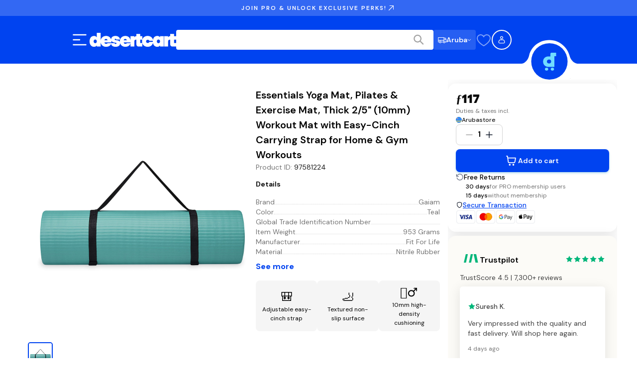

--- FILE ---
content_type: text/css; charset=UTF-8
request_url: https://aruba.desertcart.com/_next/static/css/6bd0f3fdca59c73f.css
body_size: 15681
content:
.handoff_authHandoff__al_G0{display:flex;align-items:center;justify-content:center;min-height:100vh;background-color:#f9fafb;padding:1rem}.handoff_authHandoff__al_G0 .handoff_handoffCard__X5LHu{width:100%;max-width:28rem}.handoff_authHandoff__al_G0 .handoff_cardTitle__uPPpC{text-align:center}.handoff_authHandoff__al_G0 .handoff_cardContent__AKbsP{display:flex;flex-direction:column;gap:1.5rem}.handoff_authHandoff__al_G0 .handoff_cardContent__AKbsP:last-child{padding-bottom:24px}.handoff_authHandoff__al_G0 .handoff_proceedButton__ecPjd{width:100%;max-width:343px;margin:1rem auto!important;display:block!important;padding:12px 24px;font-size:1.125rem;text-transform:none;text-align:center}@media(min-width:992px){.handoff_authHandoff__al_G0 .handoff_proceedButton__ecPjd{padding-top:1rem}}.handoff_authHandoff__al_G0 .handoff_mobileQrSection__BDMB_{text-align:center}.handoff_authHandoff__al_G0 .handoff_mobileQrSection__BDMB_ .handoff_qrToggleButton__gACke{margin-bottom:1rem;text-transform:none}.Select_container__gPA9h{position:relative;display:flex;flex-direction:column;gap:.375rem;font-size:1rem;line-height:1.5rem;font-weight:500}.Select_label__r6D69{font-size:.875rem;line-height:1.25rem;font-weight:500;color:#404040}.Select_selectTrigger__C703f{background-color:#fff;border:1px solid #ccc;border-radius:.5rem;padding:.625rem .875rem;display:flex;justify-content:space-between;align-items:center;cursor:pointer}.Select_selectTrigger__C703f span{color:#000}.Select_selectTrigger__C703f:hover{background-color:#f0f0f0}.Select_arrow__aWJD9{display:flex;align-items:center}.Select_arrow__aWJD9 svg path{stroke:#a4a4a4}.Select_dropdown__VOjJ5{position:absolute;bottom:100%;left:0;right:0;background-color:#fff;border:1px solid #ccc;border-radius:.5rem;margin-bottom:.125rem;overflow-y:auto;z-index:300}.Select_hiddenOption__7vOQ6{visibility:hidden;position:absolute;top:100%}.Select_option__q9JBc{border-bottom:1px solid #eee;background-color:#fff;padding:.625rem .875rem;cursor:pointer;color:#000}.Select_option__q9JBc:hover{background-color:#f0f0f0}.Select_option__q9JBc:last-child{border-bottom:none}.SaveAmountSection_container__gB4Qb{padding:3rem 1.25rem 1.25rem;background-color:#f2f4f7}@media(min-width:768px){.SaveAmountSection_container__gB4Qb{padding:5rem 6rem 6rem}}@media(min-width:992px){.SaveAmountSection_container__gB4Qb{padding:8rem}}.SaveAmountSection_content__otAcR{display:flex;align-items:center;justify-content:center;flex-direction:column;gap:1.25rem}@media(min-width:992px){.SaveAmountSection_content__otAcR{flex-direction:row;gap:6rem}}.SaveAmountSection_ctaContainer__oVvvf{display:flex;flex-direction:column;gap:1.25rem}@media(min-width:992px){.SaveAmountSection_ctaContainer__oVvvf{width:43%}}.SaveAmountSection_subtitle__apLLz{text-transform:uppercase;font-size:1rem;line-height:1.5rem;font-weight:600;text-align:center;color:#cd7f18}@media(min-width:992px){.SaveAmountSection_subtitle__apLLz{text-align:left}}.SaveAmountSection_title__AvK_A{font-size:1.5rem;line-height:2rem;font-family:var(--font-homie);font-weight:600;margin:0;text-align:center}@media(min-width:768px){.SaveAmountSection_title__AvK_A{font-size:3rem;line-height:3.75rem;font-family:var(--font-homie)}}@media(min-width:992px){.SaveAmountSection_title__AvK_A{text-align:left}}.SaveAmountSection_title__AvK_A .SaveAmountSection_titleSplit__OSmN7{display:none;line-height:0}@media(min-width:576px){.SaveAmountSection_title__AvK_A .SaveAmountSection_titleSplit__OSmN7{display:block}}.SaveAmountSection_description__zdDXd{font-weight:500;font-size:1rem;line-height:1.5rem;margin:0;text-align:center;max-width:600px}@media(min-width:992px){.SaveAmountSection_description__zdDXd{text-align:left}}.SaveAmountSection_ctaButton__JSViJ{font-size:1.25rem;line-height:1.875rem;font-weight:600;max-width:21rem;display:none}@media(min-width:992px){.SaveAmountSection_ctaButton__JSViJ{display:block}}.SaveAmountSection_mobileCtaButton__zvfUr{display:none;margin:3rem auto auto;align-items:center;justify-content:center}@media(min-width:576px){.SaveAmountSection_mobileCtaButton__zvfUr{display:flex}}@media(min-width:992px){.SaveAmountSection_mobileCtaButton__zvfUr{display:none}}.SaveAmountSection_disclaimer__AcXe4{font-size:.688rem;line-height:.875rem;color:#747474}@media(min-width:768px){.SaveAmountSection_disclaimer__AcXe4{font-size:.875rem;line-height:1.25rem}}.SaveAmountSection_priceContainer__b_Ft3{width:100%}@media(min-width:992px){.SaveAmountSection_priceContainer__b_Ft3{width:50%}}.SaveAmountSection_priceHolder__K_eFI{display:flex;flex-direction:column;margin-top:1.25rem;gap:.5rem}@media(min-width:576px){.SaveAmountSection_priceHolder__K_eFI{flex-direction:row}}.SaveAmountSection_price__UPVN_{background-color:#fff;padding:3rem;display:flex;align-items:center;flex-direction:column;gap:.375rem;flex-grow:1}.SaveAmountSection_priceSubtitle__lKGoP{letter-spacing:5.7px;text-transform:uppercase;font-weight:600;font-size:17px;text-align:center}.SaveAmountSection_priceTitle__IxwCL{font-size:1.5rem;line-height:2rem;font-family:var(--font-homie);font-weight:800;margin:0;text-align:center}@media(min-width:768px){.SaveAmountSection_priceTitle__IxwCL{font-size:2.25rem;line-height:2.75rem;font-family:var(--font-homie)}}.SaveAmountSection_priceDescription__OkJ1B{font-weight:600;font-size:.625rem;line-height:.75rem;letter-spacing:3.4px;margin:0;color:rgba(0,0,0,.2)}.SaveAmountSection_priceActive__5lhvU{background-color:#007aff;color:#fff}.SaveAmountSection_priceActive__5lhvU .SaveAmountSection_priceDescription__OkJ1B,.SaveAmountSection_priceActive__5lhvU .SaveAmountSection_priceTitle__IxwCL{color:#fff}.ProSectionContainer_container__Gi36e{width:100%;display:flex;align-items:center;justify-content:center}.ProSectionContainer_content__VA785{max-width:770px;width:100%}@media(min-width:1280px){.ProSectionContainer_content__VA785{max-width:1280px}}.ProFaqSection_proSectionContainer__MBkk3{padding:5rem 1.25rem 1rem;background-color:#f2f4f7}@media(min-width:768px){.ProFaqSection_proSectionContainer__MBkk3{padding:6rem 3rem 2rem}}@media(min-width:992px){.ProFaqSection_proSectionContainer__MBkk3{padding:6rem 5rem}}.ProFaqSection_content__MUgUx{display:flex;flex-direction:column;gap:4rem}.ProFaqSection_sectionHeader__UFzlq{text-align:center}.ProFaqSection_sectionTitle__4zocz{font-size:2.25rem;line-height:2.75rem;font-family:var(--font-homie);font-weight:600;margin:0}.ProFaqSection_sectionDescription__p1YBp{margin-bottom:0}.ProFaqSection_faqIcon__vPgEC{color:#000}.ProFaqSection_faqContainer__HVBQi{max-width:768px;width:100%;margin:auto}.ProFaqSection_faqContainer__HVBQi>:not(:last-child){border-bottom:1px solid #000}.ProFaqSection_faqContainer__HVBQi .ProFaqSection_faqAccordion__GaTUl{background-color:rgba(0,0,0,0)}.ProFaqSection_faqQuestion__wZCD1{font-size:1.25rem;line-height:1.875rem;font-weight:500}.ProFaqSection_faqAnswer__ExKi8{font-size:1rem;line-height:1.5rem;font-weight:400}.ProFaqSection_ctaContainer__UGiOj{border-radius:1rem;padding:2rem;background-color:#007aff;display:flex;align-items:center;justify-content:center;flex-direction:column;gap:2rem;text-align:center}.ProFaqSection_ctaTitle__a_M3_{font-size:1.25rem;line-height:1.875rem;font-weight:600;color:#fff;margin:0}.ProFaqSection_ctaDescription__b_wAb{color:#fff}.ProFaqSection_ctaIconContainer__mmrRz .ProFaqSection_ctaIcon__zxfHh{font-size:48px;color:#fff;border-radius:9999px;border:1.5px solid #fff}.ProFaqSection_ctaIconContainer__mmrRz .ProFaqSection_ctaIcon__middle__qiSQH{font-size:56px;margin:0 -20px;z-index:100}.ProFaqSection_ctaButton__KN4Gc{background-color:#ffc83c;border-radius:.5rem;padding:.75rem 1.25rem;outline:0;border:0;cursor:pointer;font-size:1rem;line-height:1.5rem;font-weight:600}.ProBenefitsSection_container__oVNiG{padding:4rem 0;background-color:#101828;overflow:hidden}@media(min-width:768px){.ProBenefitsSection_container__oVNiG{padding:5rem 3rem 6rem}}@media(min-width:992px){.ProBenefitsSection_container__oVNiG{padding:6rem 8rem}}.ProBenefitsSection_content__GhwRv{display:flex;align-items:center;justify-content:center;gap:2.5rem;flex-direction:column}@media(min-width:768px){.ProBenefitsSection_content__GhwRv{flex-direction:row;gap:3rem}}.ProBenefitsSection_title__IRxuH{margin:0;font-size:1.5rem;line-height:2rem;font-family:var(--font-homie);font-weight:600;color:#fff;text-align:center;line-height:44px}@media(min-width:768px){.ProBenefitsSection_title__IRxuH{font-size:2.25rem;line-height:2.75rem;font-family:var(--font-homie)}}@media(min-width:992px){.ProBenefitsSection_title__IRxuH{line-height:unset;text-align:left;font-size:3.75rem;line-height:4.5rem;font-family:var(--font-homie)}}.ProBenefitsSection_benefitsHolder__E0LYL{display:grid;grid-template-columns:repeat(2,1fr);grid-template-rows:repeat(2,auto);grid-gap:1rem;gap:1rem}.BenefitCard_benefitCard__qRUel{display:flex;justify-content:center;align-items:center;flex-direction:column;padding:1.25rem 1rem;border-radius:.75rem;background-color:#fff;width:280px;height:300px}.BenefitCard_icon__jL00x{margin-bottom:1rem;width:80px;height:80px}.BenefitCard_icon__jL00x svg{width:100%;height:100%}.BenefitCard_title__kQlGI{font-size:1.25rem;line-height:1.875rem;font-weight:700;text-align:center;margin:1rem 0 0}.BenefitCard_description__fy9mx{font-size:1rem;line-height:1.5rem;margin:.125rem 0 0;text-align:center;color:#4b5563}.FormSelect_selectContainer__0l0IE{display:flex;flex-direction:column}.FormSelect_selectContainer__0l0IE label{font-size:.875rem;line-height:1.25rem;font-weight:500;color:#404040;margin-bottom:.5rem}.FormSelect_selectContainer__0l0IE .FormSelect_errorMsg__mJjS9{color:#e4163c;margin:.375rem 0 0;font-size:.875rem;line-height:1.25rem}.AnimatedContainer_animatedContainer__aX0Rp{opacity:0;transition:opacity var(--animation-duration,.25s) ease-out,transform var(--animation-duration,.25s) ease-out}.AnimatedContainer_animatedContainer__aX0Rp.AnimatedContainer_disabled__oxw32{opacity:1;transform:none;transition:none}.AnimatedContainer_animatedContainer__aX0Rp.AnimatedContainer_visible__dM05_{opacity:1}.AnimatedContainer_animatedContainer__aX0Rp.AnimatedContainer_elevated__CTuym{z-index:400;position:relative}.AnimatedContainer_fadeInUp__fFd5W{transform:translateY(1rem)}.AnimatedContainer_fadeInUp__fFd5W.AnimatedContainer_visible__dM05_{transform:translateY(0)}.AnimatedContainer_slideInLeft__xpC5N{transform:translateX(-1rem)}.AnimatedContainer_slideInLeft__xpC5N.AnimatedContainer_visible__dM05_{transform:translateX(0)}.AnimatedContainer_slideInRight__4G326{transform:translateX(1rem)}.AnimatedContainer_slideInRight__4G326.AnimatedContainer_visible__dM05_{transform:translateX(0)}@media(prefers-reduced-motion:reduce){.AnimatedContainer_animatedContainer__aX0Rp{opacity:1!important;transform:none!important;transition:none!important;animation:none!important}}.CloseButton_closeIconContainer__2U_lD{display:flex;align-items:center;justify-content:center;border-radius:50%;aspect-ratio:1/1;background-color:#f5f5f5;padding:.75rem;cursor:pointer}.CloseButton_closeIconContainer__2U_lD svg path{stroke-width:2;stroke:#161616}.CircleCheckbox_circleCheckbox__GfUbl{-webkit-appearance:none;appearance:none;width:1.25rem;height:1.25rem;min-width:1.25rem;min-height:1.25rem;flex-shrink:0;border:1px solid #d4d4d4;border-radius:50%;position:relative;transition:background .2s,border-color .2s}.CircleCheckbox_circleCheckbox__GfUbl.CircleCheckbox_isActive__kVLdb{border-color:rgba(0,0,0,0);background-color:#0043f0}.CircleCheckbox_circleCheckbox__GfUbl.CircleCheckbox_isActive__kVLdb:after{content:"";position:absolute;top:50%;left:50%;width:.5rem;height:.5rem;background:#fff;border-radius:50%;transform:translate(-50%,-50%)}.CircleCheckbox_circleCheckbox__GfUbl.CircleCheckbox_isDisabled__GJXJG{opacity:.5;cursor:not-allowed}.SelectShippingAddress_addressList__2Ps7K{display:flex;flex-direction:column;gap:1rem}.SelectShippingAddress_addressOption__EwdcR{width:100%;border-radius:1rem;padding:1.5rem;display:flex;justify-content:space-between;outline:1px solid #d4d4d4;cursor:pointer}.SelectShippingAddress_addressOption__EwdcR.SelectShippingAddress_isActive__qySWl{outline:2px solid #0043f0;outline-offset:-1px;background:#fcfbf7}.SelectShippingAddress_addressCheckboxContainer__lJgUV{width:2rem;padding-top:2px}.SelectShippingAddress_addressOptionDetails__EWYC9{flex:1 1;display:flex;flex-direction:column;justify-content:flex-start}.SelectShippingAddress_addressOptionName__220xg{font-weight:600;font-size:1rem;line-height:1.5rem;margin:0 0 .5rem;text-transform:capitalize}.SelectShippingAddress_addressOptionAddress__Y7kB5{font-size:.875rem;line-height:1.25rem;color:#747474}.SelectShippingAddress_addressOptionAddress__Y7kB5 p{margin:0}.SelectShippingAddress_addNewBox__UapOQ{width:100%;padding:1.5rem;display:flex;justify-content:center;align-items:center;height:7.5rem;background-image:url("data:image/svg+xml,%3csvg width='100%25' height='100%25' xmlns='http://www.w3.org/2000/svg'%3e%3crect width='100%25' height='100%25' fill='none' rx='16' ry='16' stroke='%23D0D5DDFF' stroke-width='2' stroke-dasharray='6%2c 8' stroke-dashoffset='41' stroke-linecap='square'/%3e%3c/svg%3e");border-radius:16px}.SelectShippingAddress_formWithBackButton__UcalA{position:relative}.SelectShippingAddress_backButtonContainer__fnUR3{position:fixed;bottom:calc(60px + .75rem + 1rem + .375rem);left:1rem;right:1rem;width:calc(100% - 2rem);z-index:10}.SelectShippingAddress_backButtonContainer__fnUR3 button{width:100%}@media(min-width:1280px){.SelectShippingAddress_backButtonContainer__fnUR3{position:static;width:100%;margin-top:.375rem}}.SelectShippingAddress_shortAddressCodeMessage__sLroI{display:flex;gap:1.25rem;padding:1.25rem;background:linear-gradient(135deg,#e3f2fd,#f3e5f5);border-radius:.75rem;margin-bottom:1.5rem;border:1px solid rgba(33,150,243,.2);box-shadow:0 2px 8px rgba(0,0,0,.05)}.SelectShippingAddress_shortAddressCodeIcon__fv4KY{font-size:24px;flex-shrink:0}.SelectShippingAddress_shortAddressCodeTitle__fNCES{font-weight:600;font-size:1rem;line-height:1.5rem;margin:0 0 .5rem;color:#161616}.SelectShippingAddress_shortAddressCodeDescription__S_dhr{font-size:.875rem;line-height:1.25rem;margin:0 0 .75rem;line-height:1.5;color:#404040}.SelectShippingAddress_shortAddressCodeLink__54mhV{font-size:.875rem;line-height:1.25rem;font-weight:600;display:inline-block;color:#0043f0;text-decoration:none;transition:color .2s ease}.SelectShippingAddress_shortAddressCodeLink__54mhV:hover{color:#0737c5;text-decoration:underline}.ShippingAddress_signIn___nApo{background:#71ddff;padding:.625rem;border-radius:.5rem;margin-top:2.5rem}.ShippingAddress_signIn___nApo p{margin:0;font-weight:400;font-size:1rem;line-height:1.5rem;text-align:center}.ShippingAddress_signIn___nApo p span{font-weight:600;cursor:pointer;color:#0043f0}.ShippingAddress_heading__0I19v{font-weight:600;font-size:1.5rem;line-height:2rem;font-family:var(--font-homie);margin-top:2.5rem;margin-bottom:1rem}.ShippingAddress_button__7Wz0x{width:100%;margin-top:2.5rem}.ShippingAddress_backButton___NjAI{width:100%;margin-top:.375rem;color:#0043f0}.ShippingAddress_loadingContainer__y6ihT{width:100%;padding:2.5rem;display:flex;align-items:center;justify-content:center}.ShippingOptions_shippingOptionsContainer__xJBCB{display:flex;flex-direction:column;gap:1rem}.ShippingOptions_sectionHeading__76J0S{font-size:1rem;line-height:1.5rem;font-weight:600;margin-top:0;margin-bottom:.5rem}.ShippingOptions_optionsBox__jVdRN{border:1px solid #d4d4d4;border-radius:.75rem;overflow:hidden}.ShippingOptions_optionRow__I0ZjS{display:flex;flex-direction:row;align-items:center;justify-content:space-between;padding:1rem;cursor:pointer}.ShippingOptions_optionRow__I0ZjS:hover{background-color:#fcfbf7}.ShippingOptions_optionDivider__fXlvY{height:1px;background-color:#d4d4d4}.ShippingOptions_optionInfo__cwSCW{display:flex;flex-direction:row;align-items:flex-start;gap:1.25rem;flex:1 1}.ShippingOptions_radioCircle__Sp7ix{width:1.25rem;height:1.25rem;border:1px solid #d4d4d4;border-radius:9999px;margin-top:.25rem}.ShippingOptions_radioCircle__Sp7ix.ShippingOptions_checked__Whcx6{border:6px solid #0043f0}.ShippingOptions_optionTextContainer__JEqKc{display:flex;flex-direction:column;gap:.25rem}.ShippingOptions_optionTitle__G9pBa{font-size:1rem;line-height:1.5rem;font-weight:500}.ShippingOptions_optionDescription__5i8AH{font-size:.75rem;line-height:1.125rem;color:#747474}.ShippingOptions_optionPrice__90OBx{font-size:1rem;line-height:1.5rem;font-weight:600;text-align:right;white-space:nowrap}.ShippingOptions_optionPrice__90OBx .ShippingOptions_strikethrough__IUUi7{font-weight:400;text-decoration:line-through;color:#747474;display:block}.DealIndicator_dealIndicatorContainer__Ft0aQ{display:flex;align-items:center;margin-top:.375rem}.DealIndicator_dealBadge__XR_tV{display:flex;align-items:center;color:#fff;background-color:#ff4c0c;border-radius:.375rem;padding:.25rem .375rem;font-size:.75rem;line-height:1.125rem;font-weight:500}.DealIndicator_dealBadge__XR_tV.DealIndicator_dealBadgeEligible__1VRrT{background-color:#088853}.DealIndicator_dealBadge__XR_tV.DealIndicator_dealBadgeIneligible__g2MyW{background-color:#ec6738}.ProModal_modal__8Nk6H{height:none;max-height:none}.ProModal_modalContainer__hd5JR{background-color:#fff;border-radius:16px;padding:32px 32px 0;position:relative;display:flex;flex-direction:column;gap:12px;width:100%;max-height:96vh;overflow:hidden auto}@media(min-width:1280px){.ProModal_modalContainer__hd5JR{max-width:480px;max-height:78vh}}.ProModal_modalHeaderStars__XiBRf{display:flex;justify-content:center}.ProModal_topHeader__U04uk{display:flex;justify-content:space-between;align-items:center}.ProModal_modalHeader__vsVve{display:flex;flex-direction:column;gap:16px}.ProModal_headerText__1WyUM{font-family:var(--font-homie);font-weight:700;letter-spacing:0;font-size:28px;line-height:34px;margin:0;color:#161616}@media(min-width:768px){.ProModal_headerText__1WyUM{font-size:40px;line-height:48px}}@media(min-width:1280px){.ProModal_headerText__1WyUM{font-size:56px;line-height:64px}}@media(min-width:1920px){.ProModal_headerText__1WyUM{font-size:64px;line-height:72px}}@media(min-width:1280px){.ProModal_headerText__1WyUM{font-family:var(--font-homie);font-weight:700;letter-spacing:0;font-size:18px;line-height:24px}}@media(min-width:1280px)and (min-width:768px){.ProModal_headerText__1WyUM{font-size:24px;line-height:30px}}@media(min-width:1280px)and (min-width:1280px){.ProModal_headerText__1WyUM{font-size:40px;line-height:48px}}@media(min-width:1280px)and (min-width:1920px){.ProModal_headerText__1WyUM{font-size:40px;line-height:48px}}.ProModal_headerText__1WyUM .ProModal_membershipTextRed__MBu08{color:#e4163c;text-decoration:line-through}.ProModal_trialText__Hjtaq{font-family:var(--font-dm-sans);font-weight:400;letter-spacing:0;font-size:12px;line-height:20px;color:#747474;margin:0}@media(min-width:768px){.ProModal_trialText__Hjtaq{font-size:14px;line-height:22px}}@media(min-width:1280px){.ProModal_trialText__Hjtaq{font-size:16px;line-height:24px}}@media(min-width:1920px){.ProModal_trialText__Hjtaq{font-size:16px;line-height:24px}}.ProModal_benefitsSection__oHCs1{display:flex;flex-direction:column;background-color:#f5f5f5;border-radius:8px;padding:24px;box-shadow:0 5px 24px rgba(0,67,240,.16)}.ProModal_benefitsHeading__ulR22 h3{font-family:var(--font-dm-sans);font-weight:400;letter-spacing:0;font-size:14px;line-height:24px;font-weight:600;margin:0 0 16px;color:#161616}@media(min-width:768px){.ProModal_benefitsHeading__ulR22 h3{font-size:16px;line-height:26px}}@media(min-width:1280px){.ProModal_benefitsHeading__ulR22 h3{font-size:18px;line-height:28px}}@media(min-width:1920px){.ProModal_benefitsHeading__ulR22 h3{font-size:18px;line-height:28px}}.ProModal_benefitsList__kTkXy{display:flex;flex-direction:column;gap:16px;list-style:none;padding:0;margin:0}.ProModal_benefitItem__U3qqp{display:flex;align-items:center;gap:16px}.ProModal_benefitText__Iag3Z{font-family:var(--font-dm-sans);font-weight:400;letter-spacing:0;font-size:14px;line-height:24px;color:#404040;flex:1 1}@media(min-width:768px){.ProModal_benefitText__Iag3Z{font-size:16px;line-height:26px}}@media(min-width:1280px){.ProModal_benefitText__Iag3Z{font-size:18px;line-height:28px}}@media(min-width:1920px){.ProModal_benefitText__Iag3Z{font-size:18px;line-height:28px}}.ProModal_termsSection__Oz9tL{margin-top:12px;padding-top:12px;border-top:1px solid #e4e4e4}.ProModal_checkIcon__Ku8_d{background-color:#e4163c;border-radius:9999px;display:flex;align-items:center;justify-content:center}.ProModal_checkIcon__Ku8_d:after{content:"";width:8px;height:4px;border-left:2px solid #fff;border-bottom:2px solid #fff;transform:rotate(-45deg) translateY(-1px)}.ProModal_showMoreButton__y5kos{background:none;border:none;color:#e4163c;font-size:14px;cursor:pointer;padding:0;margin-left:4px}.ProModal_proEligibilityMessage__d5TIL{display:flex;align-items:center;gap:8px;font-size:12px;color:#747474;padding:8px;background-color:#f5f5f5;border-radius:4px}.ProModal_infoIcon__UFNwc{width:16px;height:16px;border-radius:50%;background-color:#e4163c;display:flex;align-items:center;justify-content:center;color:#fff;font-size:10px;font-weight:700}.ProModal_infoIcon__UFNwc:after{content:"i"}.ProModal_termsContainer__d10h_{display:flex;gap:12px;cursor:pointer}.ProModal_checkbox__TafMh{width:20px;height:20px;border:2px solid #d4d4d4;border-radius:2px;position:relative}.ProModal_checkbox__TafMh.ProModal_checked__OJ1jh{border-color:#e4163c;background-color:#e4163c}.ProModal_checkbox__TafMh.ProModal_checked__OJ1jh:after{content:"";position:absolute;width:10px;height:6px;border-left:2px solid #fff;border-bottom:2px solid #fff;transform:rotate(-45deg);top:5px;left:4px}.ProModal_termsText__lQgSe{font-family:var(--font-dm-sans);font-weight:400;letter-spacing:0;font-size:10px;line-height:16px;color:#747474;margin:0;line-height:1.5}@media(min-width:768px){.ProModal_termsText__lQgSe{font-size:10px;line-height:16px}}@media(min-width:1280px){.ProModal_termsText__lQgSe{font-size:10px;line-height:16px}}@media(min-width:1920px){.ProModal_termsText__lQgSe{font-size:10px;line-height:16px}}.ProModal_termsText__lQgSe .ProModal_termsLink__6ZVvi{color:#0043f0;text-decoration:none;font-weight:500}.ProModal_termsText__lQgSe .ProModal_termsLink__6ZVvi:hover{text-decoration:underline}.ProModal_actionButtons___kg5n{display:flex;flex-direction:column;position:-webkit-sticky;position:sticky;bottom:0;background-color:#fff;padding:12px 0;border-top:1px solid #e4e4e4}.ProModal_actionButtons___kg5n .ProModal_continueButton__LxTgY{width:100%;border:none;border-radius:8px;padding:16px;cursor:pointer;transition:background-color .2s ease;font-family:var(--font-dm-sans);font-weight:400;letter-spacing:0;font-size:14px;line-height:24px;font-weight:600}@media(min-width:768px){.ProModal_actionButtons___kg5n .ProModal_continueButton__LxTgY{font-size:16px;line-height:26px}}@media(min-width:1280px){.ProModal_actionButtons___kg5n .ProModal_continueButton__LxTgY{font-size:18px;line-height:28px}}@media(min-width:1920px){.ProModal_actionButtons___kg5n .ProModal_continueButton__LxTgY{font-size:18px;line-height:28px}}.ProModal_actionButtons___kg5n .ProModal_continueButton__LxTgY:hover{background-color:#262626}.ProModal_actionButtons___kg5n .ProModal_continueButton__LxTgY:disabled{background-color:#d4d4d4;cursor:not-allowed}.ProModal_actionButtons___kg5n .ProModal_cancelButton__Coy6b{width:100%;background:none;border:none;color:#a4a4a4;cursor:pointer;transition:color .2s ease;font-family:var(--font-dm-sans);font-weight:400;letter-spacing:0;font-size:12px;line-height:20px}@media(min-width:768px){.ProModal_actionButtons___kg5n .ProModal_cancelButton__Coy6b{font-size:14px;line-height:22px}}@media(min-width:1280px){.ProModal_actionButtons___kg5n .ProModal_cancelButton__Coy6b{font-size:16px;line-height:24px}}@media(min-width:1920px){.ProModal_actionButtons___kg5n .ProModal_cancelButton__Coy6b{font-size:16px;line-height:24px}}.ProModal_actionButtons___kg5n .ProModal_cancelButton__Coy6b:hover{color:#262626}@media(min-width:1280px){.ProModal_modalHeader__vsVve .ProModal_headerText__1WyUM{font-size:24px;line-height:30px}.ProModal_modalHeader__vsVve .ProModal_trialText__Hjtaq{font-size:14px;line-height:22px}.ProModal_actionButtons___kg5n .ProModal_continueButton__LxTgY,.ProModal_benefitsSection__oHCs1 .ProModal_benefitText__Iag3Z,.ProModal_benefitsSection__oHCs1 .ProModal_benefitsHeading__ulR22 h3{font-size:16px;line-height:26px}.ProModal_actionButtons___kg5n .ProModal_cancelButton__Coy6b{font-size:14px;line-height:22px}}.ShippingSavings_shippingNotification__ZEA6R{display:flex;flex-direction:column;gap:.75rem;background-color:#0043f0;color:#fff;border-radius:.75rem;padding:1.25rem}.ShippingSavings_notificationHeader__VP_et{display:flex;align-items:center;gap:.75rem}.ShippingSavings_lightningIcon__HYOtj{min-width:1.25rem;color:#71ddff}.ShippingSavings_unlockText__kK4dh{font-size:1rem;line-height:1.5rem;font-weight:600;margin:0}.ShippingSavings_proBadge__zPoYC{display:flex;align-items:center;justify-content:center;background-color:#2f69ff;color:#fff;font-size:.75rem;line-height:1.125rem;font-weight:600;padding:.25rem .75rem;border-radius:.5rem}.ShippingSavings_savingsText__HhfLr{font-size:.875rem;line-height:1.25rem;font-weight:400;color:#fff;margin:0}.ShippingSavings_savingsText__HhfLr strong{font-weight:600}.ActionButtons_actions__0fLNm{display:flex;flex-direction:column;gap:.75rem;margin-top:2rem}.ActionButtons_actions__0fLNm .ActionButtons_backButton___aHnY,.ActionButtons_actions__0fLNm .ActionButtons_continueButton__8HUmU{width:100%}.ShippingDetails_shippingDetailsContainer__aqAiO{display:grid;grid-gap:1rem;gap:1rem}.ShippingDetails_sectionTitle__jJm7_{font-size:1.5rem;line-height:2rem;font-family:var(--font-homie);font-weight:600;margin:2.5rem 0 0}.ShippingDetails_detailsCard__O_Ze4{display:flex;flex-direction:column;gap:1rem;padding:1.25rem;border:1px solid #d4d4d4;border-radius:.75rem}.ShippingDetails_detailRow__i0V_b{display:grid;grid-template-columns:1fr 4fr 1fr;grid-gap:.5rem;gap:.5rem;align-items:flex-start}.ShippingDetails_detailLabel__hqC66{font-size:.875rem;line-height:1.25rem;font-weight:500;min-width:60px}.ShippingDetails_detailValue__0FNkY{font-size:.875rem;line-height:1.25rem;font-weight:400;color:#747474}.ShippingDetails_detailValueAddress__CzWAw{text-transform:capitalize}.ShippingDetails_changeButton__VEUNr{font-size:.875rem;line-height:1.25rem;font-weight:500;color:#0043f0;background:none;border:none;padding:0;cursor:pointer;white-space:nowrap;justify-self:end}.ShippingMethod_shippingMethodContainer__ZIrNm{display:flex;flex-direction:column;gap:1rem}.ShippingMethod_sectionTitle___OfCY{font-size:1.5rem;line-height:2rem;font-family:var(--font-homie);font-weight:600}.AddNewCard_contentContainer__Yvt4E{background-color:#fff;border-radius:.75rem;padding:2.5rem 2.5rem 0;position:relative;display:flex;flex-direction:column;gap:1.5rem;width:100%;max-height:80vh;overflow-y:auto}@media(min-width:768px){.AddNewCard_contentContainer__Yvt4E{max-width:480px}}.AddNewCard_headingContainer__Q2qzw{display:flex;justify-content:space-between;align-items:center}.AddNewCard_headingTitle__izXfT{font-size:1.5rem;line-height:2rem;font-family:var(--font-homie);font-weight:600;margin:0}.AddNewCard_checkoutForm__dsZTk{display:flex;justify-content:space-between;align-items:center}.AddNewCard_row__scN06{display:flex;justify-content:space-between;gap:1rem}.AddNewCard_field__Zs1q4{display:flex;flex-direction:column;gap:.375rem;width:100%;font-size:.875rem;line-height:1.25rem;font-weight:500;color:#404040}.AddNewCard_frame__2Mnd5{border:1px solid #d4d4d4;border-radius:.5rem;height:2.75rem;transition:border-color .2s ease;padding:.5rem .625rem}.AddNewCard_frame__2Mnd5:focus-within{border-color:#747474}.AddNewCard_frame__2Mnd5::placeholder{color:#a4a4a4}.AddNewCard_checkboxRow__UJvuW{display:flex;justify-content:space-between}.AddNewCard_infoText__GbYTI{font-size:1rem;line-height:1.5rem;font-weight:400;color:#747474;margin:0 0 1.5rem}.AddNewCard_loadingContainer__QqEX0{display:flex;flex-direction:column;align-items:center;gap:.75rem;padding:2.5rem 0}.AddNewCard_error__hs_SG{font-size:.875rem;line-height:1.25rem;font-weight:500;color:#e4163c;margin:0;text-align:center}.AddNewCard_actionButtons__VaLe9{display:flex;flex-direction:column;gap:1.5rem;position:-webkit-sticky;position:sticky;bottom:0;background-color:#fff;padding:.5rem 2.5rem 2.5rem;margin-left:-2.5rem;margin-right:-2.5rem}.AddNewCard_actionButtons__VaLe9 .AddNewCard_cancelButton__LQz3x,.AddNewCard_actionButtons__VaLe9 .AddNewCard_continueButton__S2sXx{width:100%;font-weight:500}.AddNewCard_actionButtons__VaLe9 .AddNewCard_cancelButton__LQz3x{padding:0!important}.PaymentOptions_paymentOptionsContainer__tXDsn{display:flex;flex-direction:column;gap:1rem}.PaymentOptions_viewAllCardsToggle__ug8Pd{font-size:.875rem;line-height:1.25rem;font-weight:500;padding:.75rem 1.5rem;background-color:rgba(0,0,0,0);border:none;cursor:pointer;text-align:left;color:#0043f0;display:flex;align-items:center;gap:.25rem}.PaymentOptions_viewAllCardsToggle__ug8Pd:hover{color:#2f69ff}.PaymentOptions_sectionHeading__OKHwR{font-size:1.5rem;line-height:2rem;font-family:var(--font-homie);font-weight:600;margin:2.5rem 0 0}.PaymentOptions_optionsBox__msS_i{border:1px solid #d4d4d4;border-radius:.75rem;overflow:hidden}.PaymentOptions_optionRow__K6UY7{display:flex;flex-direction:row;align-items:center;justify-content:space-between;padding:1.5rem;cursor:pointer;gap:.75rem}.PaymentOptions_optionRow__K6UY7:hover{background-color:#fcfbf7}.PaymentOptions_optionDivider__OnUZ_{height:1px;background-color:#d4d4d4}.PaymentOptions_optionInfo__Ir1XV{display:flex;flex-direction:row;align-items:flex-start;gap:.75rem;flex:1 1}.PaymentOptions_checkboxContainer__nJm3q{margin-top:.25rem}.PaymentOptions_optionTextContainer__mtT0s{display:flex;flex-direction:column;gap:.25rem}.PaymentOptions_optionTitle__kqQcn{font-size:1rem;line-height:1.5rem;font-weight:500}.PaymentOptions_optionTitle__kqQcn svg{display:block;margin:.125rem 0}.PaymentOptions_optionDescription__DhUMs{display:flex;flex-direction:row;align-items:center;gap:.25rem;font-size:.875rem;line-height:1.25rem;color:#747474}.PaymentOptions_optionDisabled__LzuE4{cursor:not-allowed;opacity:.7}.PaymentOptions_optionDisabled__LzuE4:hover{background-color:rgba(0,0,0,0)}.PaymentOptions_cvvInput__pZ50D{width:4rem;padding:.75rem;border:1px solid #d4d4d4;border-radius:.5rem}.PaymentOptions_cvvInput__pZ50D:focus{outline:none;border-color:#0043f0}.PaymentOptions_loadingContainer__WGzsh{display:flex;justify-content:center;align-items:center;padding:1.5rem}.PaymentOptions_optionDisabledText__wmVlV{font-size:.875rem;line-height:1.25rem;color:#e4163c;margin-top:.25rem}.ActionButtons_actions__tCFx6{display:flex;flex-direction:column;gap:.75rem;margin-top:2.5rem}.ActionButtons_actions__tCFx6 .ActionButtons_backButton__uy45J,.ActionButtons_actions__tCFx6 .ActionButtons_continueButton__nP8Sp{width:100%}.PaymentMethod_shippingMethodContainer__owpIt{display:flex;flex-direction:column;gap:1rem}.ReviewPaymentMethod_paymentMethodContainer__rBCLR{display:grid;grid-gap:1rem;gap:1rem}.ReviewPaymentMethod_sectionTitle__qbGbR{font-size:1.5rem;line-height:2rem;font-family:var(--font-homie);font-weight:600;margin:0}.ReviewPaymentMethod_detailsCard__b1vOV{display:flex;flex-direction:column;gap:.5rem;padding:1.25rem;border:1px solid #d4d4d4;border-radius:.75rem}.ReviewPaymentMethod_detailRow__Iq62o{display:grid;grid-template-columns:1fr 4fr 1fr;align-items:center;grid-gap:.75rem;gap:.75rem}.ReviewPaymentMethod_detailLabel__7KhMF{font-size:.875rem;line-height:1.25rem;font-weight:500}.ReviewPaymentMethod_detailValue__Ori_A,.ReviewPaymentMethod_tabbyDetailValue__fB_6z{font-size:.875rem;line-height:1.25rem;font-weight:400;color:#747474}.ReviewPaymentMethod_tabbyDetailValue__fB_6z{display:flex;align-items:center;gap:.375rem}.ReviewPaymentMethod_changeButton__ZFPbX{font-size:.875rem;line-height:1.25rem;font-weight:500;color:#0043f0;background:none;border:none;padding:0;cursor:pointer;white-space:nowrap;justify-self:end}.ReviewOrderDiscount_discountContainer__cozHj{display:flex;flex-direction:column;gap:1rem}.ReviewOrderDiscount_sectionTitle__Lcoed{font-size:1.5rem;line-height:2rem;font-family:var(--font-homie);font-weight:600;margin:0}.OrderSummarySection_orderSummaryContainer__cytuV{display:flex;flex-direction:column;gap:1.25rem;width:100%}.OrderSummarySection_secureMessageContainer__9rMLe{display:flex;align-items:center;gap:.75rem;background-color:#f5f5f5;padding:1.5rem;border-radius:1rem}.OrderSummarySection_lockIcon__PwOnQ{width:1.5rem;height:1.5rem;color:#747474;flex-shrink:0;align-self:flex-start}.OrderSummarySection_secureMessage__6erOc{font-size:1rem;line-height:1.5rem;color:#747474}.OrderSummarySection_cashbackMessageContainer__FlkNj{display:flex;align-items:center;gap:.75rem;background:linear-gradient(135deg,rgba(59,130,246,.1),rgba(147,51,234,.1));padding:1.5rem;border-radius:1rem;border:1px solid rgba(59,130,246,.2)}.OrderSummarySection_cashbackMessage__dVNEb{font-size:1rem;line-height:1.5rem;font-weight:600;color:#0043f0;line-height:1.5}.OrderSummarySection_summaryContent__hN98S{display:flex;flex-direction:column;gap:1.25rem}.OrderSummarySection_summaryRow__cSKUQ{display:flex;width:100%;align-items:flex-end;gap:.375rem}.OrderSummarySection_summaryLabel__JcYir{font-size:1.25rem;line-height:1.875rem;font-weight:400;color:#747474;white-space:nowrap;line-height:1}.OrderSummarySection_dashedLine__ogoLo{flex:1 1;height:1px;background-image:linear-gradient(90deg,#d4d4d4 50%,transparent 0);background-size:12px 1px;background-repeat:repeat-x;margin:0 .375rem;align-self:flex-end}.OrderSummarySection_summaryValue__wDJnS{font-size:1.125rem;line-height:1.75rem;font-weight:600;white-space:nowrap}.OrderSummarySection_discountValue__xbMxJ{color:#088853}.OrderSummarySection_disclaimer__7OSvc{font-size:.875rem;line-height:1.25rem;color:#747474;margin-top:1.25rem}.AssistantPaymentOptions_paymentOptionsContainer__Y_3zt{display:flex;flex-direction:column;gap:12px}.AssistantPaymentOptions_sectionTitle__Qn4tI{font-size:14px;font-weight:600;font-family:var(--font-homie);color:#161616;margin-bottom:8px}.AssistantPaymentOptions_paymentOption__ZLczD{display:flex;align-items:center;gap:12px;padding:16px;border:1px solid #d4d4d4;border-radius:8px;cursor:pointer;transition:all .2s ease;background:#fff}.AssistantPaymentOptions_paymentOption__ZLczD:hover{border-color:#404040;box-shadow:0 2px 4px rgba(0,0,0,.08)}.AssistantPaymentOptions_paymentOption__ZLczD.AssistantPaymentOptions_selected__sUSGv{border-color:#0043f0;background:rgba(0,67,240,.05)}.AssistantPaymentOptions_paymentOption__ZLczD.AssistantPaymentOptions_disabled__rt_Lo{opacity:.6;cursor:not-allowed}.AssistantPaymentOptions_paymentOption__ZLczD.AssistantPaymentOptions_disabled__rt_Lo:hover{border-color:#d4d4d4;box-shadow:none}.AssistantPaymentOptions_optionContent__H6bk2{flex:1 1;display:flex;flex-direction:column;gap:4px}.AssistantPaymentOptions_optionMain__KCxRd{display:flex;align-items:center;justify-content:space-between}.AssistantPaymentOptions_optionTitle__f_CN4{font-size:14px;font-weight:600;color:#161616;display:flex;align-items:center;gap:8px}.AssistantPaymentOptions_optionTitle__f_CN4 svg{flex-shrink:0}.AssistantPaymentOptions_optionDescription__jRa_1{font-size:13px;color:#262626;line-height:1.4}.AssistantPaymentOptions_optionExpiry__seiRO{font-size:13px;color:#404040}.AssistantPaymentOptions_cvvInput__ozQxi{width:80px;padding:8px 12px;border:1px solid #525252;border-radius:4px;font-size:14px;text-align:center;letter-spacing:2px}.AssistantPaymentOptions_cvvInput__ozQxi:focus{outline:none;border-color:#0043f0;box-shadow:0 0 0 3px rgba(0,67,240,.1)}.AssistantPaymentOptions_cvvInput__ozQxi::placeholder{letter-spacing:normal;color:#404040}.AssistantPaymentOptions_divider__n3x_w{height:1px;background:#d4d4d4;margin:8px 0}.AssistantPaymentOptions_noPaymentOptions__atgk8{padding:24px;text-align:center;color:#404040}.AssistantPaymentOptions_noPaymentOptions__atgk8 p{margin:0}@media(max-width:768px){.AssistantPaymentOptions_paymentOption__ZLczD{padding:12px}.AssistantPaymentOptions_cvvInput__ozQxi{width:70px;padding:8px;font-size:13px}}.RecentSearches_sectionHeader__T7KTw{display:flex;align-items:center;justify-content:space-between;margin-bottom:16px}.RecentSearches_sectionTitle__nrZr4{font-family:var(--font-dm-sans);font-weight:600;letter-spacing:2px;font-size:14px;line-height:20px;color:#262626;margin:0;text-transform:uppercase}@media(min-width:768px){.RecentSearches_sectionTitle__nrZr4{font-size:14px;line-height:20px}}@media(min-width:1280px){.RecentSearches_sectionTitle__nrZr4{font-size:14px;line-height:20px}}@media(min-width:1920px){.RecentSearches_sectionTitle__nrZr4{font-size:14px;line-height:20px}}.RecentSearches_clearAllButton__h2F0t{background:none;border:none;font-family:var(--font-dm-sans);font-weight:400;letter-spacing:0;font-size:12px;line-height:20px;color:#262626;cursor:pointer;padding:0;transition:all .2s ease;white-space:nowrap;height:-webkit-fit-content;height:-moz-fit-content;height:fit-content;align-self:center}@media(min-width:768px){.RecentSearches_clearAllButton__h2F0t{font-size:14px;line-height:22px}}@media(min-width:1280px){.RecentSearches_clearAllButton__h2F0t{font-size:16px;line-height:24px}}@media(min-width:1920px){.RecentSearches_clearAllButton__h2F0t{font-size:16px;line-height:24px}}.RecentSearches_clearAllButton__h2F0t:hover{color:#0043f0}.RecentSearches_recentSearchesGrid__F4ruA{display:flex;gap:8px;overflow-x:auto;padding-bottom:8px;scroll-behavior:smooth;scrollbar-width:none;-ms-overflow-style:none}.RecentSearches_recentSearchesGrid__F4ruA::-webkit-scrollbar{display:none}@media(min-width:768px){.RecentSearches_recentSearchesGrid__F4ruA{scrollbar-width:auto;-ms-overflow-style:auto}.RecentSearches_recentSearchesGrid__F4ruA::-webkit-scrollbar{display:block;height:4px}.RecentSearches_recentSearchesGrid__F4ruA::-webkit-scrollbar-track{background:rgba(0,0,0,0)}.RecentSearches_recentSearchesGrid__F4ruA::-webkit-scrollbar-thumb{background:#a4a4a4;border-radius:4px}}.RecentSearches_recentSearchPill__PLpT0{flex-shrink:0}.ContinueButton_continueButtonContainer__2YVrp{width:100%;flex:1 1;display:flex;min-height:64px;opacity:0;transition:opacity .15s ease-out}.ContinueButton_continueButtonContainer__2YVrp.ContinueButton_entering___RUnt,.ContinueButton_continueButtonContainer__2YVrp.ContinueButton_exiting__h1pyq{opacity:0}.ContinueButton_continueButtonContainer__2YVrp.ContinueButton_open__FM_NT{opacity:1}.ContinueButton_continueButtonContainer__2YVrp.ContinueButton_exiting__h1pyq{transition:opacity .15s ease-in}.ContinueButton_continueButton__61M2L{width:100%;flex:1 1;background:rgba(0,0,0,0);color:#f5f5f5;border:none;padding:24px;font-weight:600;cursor:pointer;transition:opacity .2s ease;display:flex;align-items:center;justify-content:center;text-transform:uppercase;margin:0}.PopularSearches_sectionTitle__bb0vq{font-family:var(--font-dm-sans);font-weight:600;letter-spacing:2px;font-size:14px;line-height:20px;color:#262626;margin:0 0 16px;text-transform:uppercase}@media(min-width:768px){.PopularSearches_sectionTitle__bb0vq{font-size:14px;line-height:20px}}@media(min-width:1280px){.PopularSearches_sectionTitle__bb0vq{font-size:14px;line-height:20px}}@media(min-width:1920px){.PopularSearches_sectionTitle__bb0vq{font-size:14px;line-height:20px}}.PopularSearches_popularSearchesGrid__0H4e1{display:flex;gap:8px;overflow-x:auto;padding-bottom:8px;scroll-behavior:smooth;scrollbar-width:none;-ms-overflow-style:none}.PopularSearches_popularSearchesGrid__0H4e1::-webkit-scrollbar{display:none}@media(min-width:768px){.PopularSearches_popularSearchesGrid__0H4e1{scrollbar-width:auto;-ms-overflow-style:auto}.PopularSearches_popularSearchesGrid__0H4e1::-webkit-scrollbar{display:block;height:4px}.PopularSearches_popularSearchesGrid__0H4e1::-webkit-scrollbar-track{background:rgba(0,0,0,0)}.PopularSearches_popularSearchesGrid__0H4e1::-webkit-scrollbar-thumb{background:#a4a4a4;border-radius:4px}}.PopularSearches_categoryPill__H1A05{flex-shrink:0}.SearchSuggestions_sectionTitle__VEVUm{font-family:var(--font-dm-sans);font-weight:600;letter-spacing:2px;font-size:14px;line-height:20px;color:#262626;margin:0 0 20px;text-transform:uppercase}@media(min-width:768px){.SearchSuggestions_sectionTitle__VEVUm{font-size:14px;line-height:20px}}@media(min-width:1280px){.SearchSuggestions_sectionTitle__VEVUm{font-size:14px;line-height:20px}}@media(min-width:1920px){.SearchSuggestions_sectionTitle__VEVUm{font-size:14px;line-height:20px}}.SearchSuggestions_suggestionsGrid__fuzh8{display:grid;grid-template-columns:repeat(2,1fr);grid-gap:16px 24px;gap:16px 24px;grid-row-gap:12px;row-gap:12px}@media(min-width:768px){.SearchSuggestions_suggestionsGrid__fuzh8{grid-template-columns:repeat(3,1fr)}}.SearchSuggestions_suggestionChip__PNY1R{font-family:var(--font-dm-sans);font-weight:400;letter-spacing:0;font-size:14px;line-height:24px;color:#161616;cursor:pointer;transition:all .2s ease;text-align:start;padding:0;background:none;border:none;overflow:hidden;text-overflow:ellipsis;white-space:nowrap}@media(min-width:768px){.SearchSuggestions_suggestionChip__PNY1R{font-size:16px;line-height:26px}}@media(min-width:1280px){.SearchSuggestions_suggestionChip__PNY1R{font-size:18px;line-height:28px}}@media(min-width:1920px){.SearchSuggestions_suggestionChip__PNY1R{font-size:18px;line-height:28px}}.SearchSuggestions_suggestionChipSelected__1trJ1,.SearchSuggestions_suggestionChip__PNY1R:hover{opacity:.7}.SearchSuggestions_highlightedMatch__2sR3L{font-weight:600;font-family:var(--font-dm-sans)}.SearchSuggestions_skeletonChip__7_MVZ{height:26px;background:linear-gradient(90deg,#f0f0f0 25%,#e0e0e0 50%,#f0f0f0 75%);background-size:200% 100%;animation:SearchSuggestions_skeleton-loading__ZQmTa 1.5s infinite;border-radius:4px;margin-bottom:4px}@keyframes SearchSuggestions_skeleton-loading__ZQmTa{0%{background-position:200% 0}to{background-position:-200% 0}}.SearchSuggestions_loadingOverlay__WYmd9{position:relative;opacity:.6}.SearchSuggestions_showMoreButton__lXurX{font-family:var(--font-dm-sans);font-weight:400;letter-spacing:0;font-size:12px;line-height:18px;font-weight:600;color:#262626;cursor:pointer;transition:all .2s ease;text-align:center;padding:12px 0;background:none;border:none;margin-top:12px}@media(min-width:768px){.SearchSuggestions_showMoreButton__lXurX{font-size:12px;line-height:18px}}@media(min-width:1280px){.SearchSuggestions_showMoreButton__lXurX{font-size:12px;line-height:18px}}@media(min-width:1920px){.SearchSuggestions_showMoreButton__lXurX{font-size:12px;line-height:18px}}.FullScreenSearch_fullScreenOverlay__kMK4m{position:fixed;inset:12.75rem 0 0 0;z-index:400}@media(min-width:768px){.FullScreenSearch_fullScreenOverlay__kMK4m{top:9.75rem}}@media(min-width:1280px){.FullScreenSearch_fullScreenOverlay__kMK4m{top:8rem}}.FullScreenSearch_backdrop__wgLU5{position:fixed;inset:12.75rem 0 0 0;z-index:700;opacity:0;transition:opacity .15s ease-out,background-color .15s ease-out,-webkit-backdrop-filter .15s ease-out;transition:opacity .15s ease-out,backdrop-filter .15s ease-out,background-color .15s ease-out;transition:opacity .15s ease-out,backdrop-filter .15s ease-out,background-color .15s ease-out,-webkit-backdrop-filter .15s ease-out;background-color:rgba(0,0,0,.6);-webkit-backdrop-filter:blur(50px);backdrop-filter:blur(50px)}@media(min-width:768px){.FullScreenSearch_backdrop__wgLU5{top:9.75rem}}@media(min-width:1280px){.FullScreenSearch_backdrop__wgLU5{top:8rem}}.FullScreenSearch_backdrop__wgLU5.FullScreenSearch_entering__vpELL,.FullScreenSearch_backdrop__wgLU5.FullScreenSearch_open__5893R{opacity:1}.FullScreenSearch_backdrop__wgLU5.FullScreenSearch_exiting__o36uE{opacity:0;-webkit-backdrop-filter:blur(0);backdrop-filter:blur(0);transition:opacity .15s ease-in,-webkit-backdrop-filter .15s ease-in;transition:opacity .15s ease-in,backdrop-filter .15s ease-in;transition:opacity .15s ease-in,backdrop-filter .15s ease-in,-webkit-backdrop-filter .15s ease-in}.FullScreenSearch_backdrop__wgLU5.FullScreenSearch_lightOnHover__CjH1N{background-color:rgba(0,0,0,.3);-webkit-backdrop-filter:blur(30px);backdrop-filter:blur(30px)}.FullScreenSearch_contentArea__EH5_n{position:absolute;inset:0;display:flex;flex-direction:column;overflow:hidden;z-index:800}.FullScreenSearch_contentContainer__9Kd43{display:flex;flex-direction:column;gap:32px;margin:0 auto;padding:32px 12px}@media(min-width:1280px){.FullScreenSearch_contentContainer__9Kd43{padding:56px 7.5rem}}.FullScreenSearch_sectionHeader__XBc0Q{display:flex;align-items:center;justify-content:space-between;margin-bottom:16px}.FullScreenSearch_sectionTitle__f9RDg{font-family:var(--font-dm-sans);font-weight:600;letter-spacing:2px;font-size:14px;line-height:20px;color:#262626;margin:0;text-transform:uppercase}@media(min-width:768px){.FullScreenSearch_sectionTitle__f9RDg{font-size:14px;line-height:20px}}@media(min-width:1280px){.FullScreenSearch_sectionTitle__f9RDg{font-size:14px;line-height:20px}}@media(min-width:1920px){.FullScreenSearch_sectionTitle__f9RDg{font-size:14px;line-height:20px}}.FullScreenSearch_mainContent__tgcO6{flex-shrink:0;overflow-y:auto;background:#fff;transform:translateY(-100%);transition:transform .3s cubic-bezier(.25,.46,.45,.94);will-change:transform}.FullScreenSearch_mainContent__tgcO6.FullScreenSearch_entering__vpELL{transform:translateY(-100%)}.FullScreenSearch_mainContent__tgcO6.FullScreenSearch_open__5893R{transform:translateY(0)}.FullScreenSearch_mainContent__tgcO6.FullScreenSearch_exiting__o36uE{transform:translateY(-100%);transition:transform .2s ease-in}.FullScreenSearch_emptyState__BwlRk{text-align:center;padding:32px;color:#747474;font-size:.875rem;line-height:1.25rem}.NavBarWrapper_navbarWrapperContainer__KFzUx{position:relative;width:100%;z-index:500}.NavBarWrapper_navbarFixed__sCXFz{position:fixed;top:0;left:0;right:0;width:100%;z-index:calc(500 + 10);transition:all .15s ease-out}.NavBarWrapper_navbarNormal___L2yX{position:relative;width:100%;z-index:calc(500 + 10);transition:all .15s ease-out}.NavBarWrapper_navbarSticky__JKYZk{position:-webkit-sticky;position:sticky;top:0;width:100%;z-index:calc(500 + 10)}.NavBarWrapper_navbarSpacer__Yqif8{height:12.75rem}@media(min-width:768px){.NavBarWrapper_navbarSpacer__Yqif8{height:9.75rem}}@media(min-width:1280px){.NavBarWrapper_navbarSpacer__Yqif8{height:8rem}}.SaleBanner_saleBanner__4uZzY{background-color:rgba(0,67,240,.8);-webkit-backdrop-filter:blur(25px);backdrop-filter:blur(25px);position:static;width:100%;height:32px;display:flex;align-items:center;justify-content:center;z-index:calc(500 + 100);transition:background-color .1s ease}.SaleBanner_saleBanner__4uZzY:hover{background-color:rgba(0,67,240,.9)}.SaleBanner_saleBannerLink__gFHbf{display:flex;align-items:center;justify-content:center;height:100%;width:100%}.SaleBanner_saleBannerLink__gFHbf,.SaleBanner_saleBannerLink__gFHbf:hover{text-decoration:none;color:inherit}.SaleBanner_saleBannerContent__bgvCH{display:flex;align-items:center;justify-content:center;gap:4px;padding:0 8px}.SaleBanner_saleBannerText__pgO33{font-family:var(--font-dm-sans);font-weight:600;letter-spacing:2px;font-size:12px;line-height:18px;text-transform:uppercase;letter-spacing:.125rem;color:#fff;white-space:nowrap}@media(min-width:768px){.SaleBanner_saleBannerText__pgO33{font-size:12px;line-height:18px}}@media(min-width:1280px){.SaleBanner_saleBannerText__pgO33{font-size:12px;line-height:18px}}@media(min-width:1920px){.SaleBanner_saleBannerText__pgO33{font-size:12px;line-height:18px}}.SaleBanner_saleBannerHighlight__BKlkG{color:#71ddff;font-size:.6875rem}.SaleBanner_saleBannerIconWrapper__n_qmA{display:flex;align-items:center;justify-content:center;flex-shrink:0}[dir=rtl] .SaleBanner_saleBannerIconWrapper__n_qmA{transform:scaleX(-1)}.SaleBanner_saleBannerIcon__hzOuI{flex-shrink:0;width:18px;height:18px}.Spacer_spacer__MnsMm{display:block}@media(min-width:992px){.Spacer_spacer__MnsMm{display:none}}.SortingMobileView_sortByContainer__laeP2{padding:1rem 1.5rem 1.5rem}.SortingMobileView_sortByContainer__laeP2 h3{font-size:1.25rem;line-height:1.875rem;font-weight:600;margin:0 0 1rem}.SortingMobileView_sortByList__j4Hpo{list-style:none;padding:0;margin:0}.SortingMobileView_sortByListItem__gDDPB a{font-size:1rem;line-height:1.5rem;font-weight:500;color:#000;padding-top:.625rem;padding-bottom:.625rem;display:flex;justify-content:space-between}.SortingMobileView_radioButton___G8am{width:20px;height:20px;border-radius:50%;border:1px solid #d4d4d4;display:inline-block;position:relative}.SortingMobileView_isSelected__Nz3d6{background:#0043f0}.SortingMobileView_isSelected__Nz3d6:after{content:"";position:absolute;width:8px;height:8px;border-radius:50%;background-color:#fff;top:50%;left:50%;transform:translate(-50%,-50%)}.SearchResultsWrapper_background__az39d{display:flex;column-gap:24px;flex-wrap:wrap;padding-bottom:8px}@media(min-width:768px){.SearchResultsWrapper_background__az39d{flex-wrap:nowrap}}.SearchResultsWrapper_searchLoaderContainer__ym7fh{min-height:calc(100vh - 80px);padding-top:24px}.SearchResultsWrapper_errorHolder__XHW1c{min-height:500px;display:flex;align-items:center;justify-content:center}.SearchResultsWrapper_errorText__FUTaR{color:#e4163c}.SearchResultsWrapper_sortFilterMobile__GARte{width:100%;padding-top:8px;padding-bottom:16px}@media(min-width:768px){.SearchResultsWrapper_sortFilterMobile__GARte{display:none}}.SearchResultsWrapper_closeIconContainer__j46Bg{position:absolute;top:1.75rem;right:20px}.SearchResultsWrapper_numberOfFilters__qzR3G{font-size:.875rem;line-height:1.25rem;font-weight:500;color:#fff;background:#0043f0;border-radius:4px;padding:0 8px}.SearchResultsWrapper_sortingButton__w92Kf{font-weight:400}.SearchResultsWrapper_sortingButton__w92Kf span{font-weight:600;white-space:nowrap;overflow:hidden;text-overflow:ellipsis;max-width:60%}.SearchResultsWrapper_buttons__CrkZW{display:flex;gap:8px;align-items:flex-start;margin:0 auto;padding:0 12px;width:100%}.SearchResultsWrapper_buttons__CrkZW>button{flex:1 1}.SearchResultsWrapper_buttons__CrkZW>button svg{height:20px;width:20px}.SearchResultsWrapper_loadMoreContainer__x7ZSc{text-align:center;margin-top:8px}.SearchResultsWrapper_loadMoreContainer__x7ZSc svg{width:40px;height:40px}.SearchResultsWrapper_loadMoreContainer__x7ZSc svg circle{stroke:#0043f0}.SearchResultsWrapper_searchResults__c1tlS{width:100%;margin-top:32px}.SearchResultsWrapper_searchResults__c1tlS .SearchResultsWrapper_categoryBreadcrumbs__FciFr{margin-bottom:24px}.SearchResultsWrapper_searchResults__c1tlS .SearchResultsWrapper_paginationWrapper__gY83D{margin-top:20px}@media(min-width:1280px){.SearchResultsWrapper_searchResults__c1tlS{margin-top:auto}}.SearchResultsWrapper_searchResults__c1tlS .SearchResultsWrapper_faqSection__4GuiA{margin-top:48px;margin-bottom:40px}.SearchResultsWrapper_searchResults__c1tlS .SearchResultsWrapper_faqSection__4GuiA .SearchResultsWrapper_categoryFaq__PRMFe{max-width:50rem;margin:0 auto}@media(min-width:1280px){.SearchResultsWrapper_searchResults__c1tlS .SearchResultsWrapper_faqSection__4GuiA{margin-top:56px;margin-bottom:48px}}.TabbyOnsiteMessaging_container__aZGBx{width:100%}.TabbyOnsiteMessaging_container__aZGBx div,.TabbyOnsiteMessaging_container__aZGBx p,.TabbyOnsiteMessaging_container__aZGBx span{color:#525252!important;font-family:var(--font-dm-sans);font-weight:400;letter-spacing:0;font-size:12px;line-height:18px}@media(min-width:768px){.TabbyOnsiteMessaging_container__aZGBx div,.TabbyOnsiteMessaging_container__aZGBx p,.TabbyOnsiteMessaging_container__aZGBx span{font-size:12px;line-height:18px}}@media(min-width:1280px){.TabbyOnsiteMessaging_container__aZGBx div,.TabbyOnsiteMessaging_container__aZGBx p,.TabbyOnsiteMessaging_container__aZGBx span{font-size:12px;line-height:18px}}@media(min-width:1920px){.TabbyOnsiteMessaging_container__aZGBx div,.TabbyOnsiteMessaging_container__aZGBx p,.TabbyOnsiteMessaging_container__aZGBx span{font-size:12px;line-height:18px}}.InstallmentText_container__FoMgZ path{fill:#747474}.OutOfStockCard_outOfStockCard__POa45{display:flex;flex-direction:column;padding:.75rem 1rem;border-top-left-radius:1rem;border-top-right-radius:1rem;box-shadow:0 4px 24px 0 rgba(0,0,0,.1);row-gap:.5rem;-webkit-user-select:none;user-select:none}@media(min-width:992px){.OutOfStockCard_outOfStockCard__POa45{border-radius:1rem;row-gap:1rem;padding:1rem}}.OutOfStockCard_placeholder__dJ5sD{display:flex;column-gap:.5rem;font-size:1rem;line-height:1.5rem}.OutOfStockCard_placeholder__dJ5sD .OutOfStockCard_outOfStock__MpJ6O{color:#747474}.OutOfStockCard_compactHeader__txwKX{display:flex;align-items:center;gap:.375rem;font-size:.875rem;line-height:1.25rem;font-weight:600;color:#404040}.OutOfStockCard_compactIcon__SpacM{width:20px;height:20px;color:#747474}.OutOfStockCard_actionHint__VlNox{color:#ff4c0c}.OrderInfoSkeletonStyles_skeletonContainer__Arh0I{width:100%;height:0}@media(min-width:992px){.OrderInfoSkeletonStyles_skeletonContainer__Arh0I{height:25rem}}.SearchListings_container__6Cr2H{display:block;width:100%;padding:16px 0;animation:SearchListings_fadeIn__5qWKl .3s ease-out}@media(max-width:991px){.SearchListings_container__6Cr2H{display:none}}.SearchListings_containerMobile___abnQ{margin-left:-1rem;margin-right:-1rem;width:calc(100% + 2rem);padding:12px 0 0}@media(min-width:992px){.SearchListings_containerMobile___abnQ{display:none}}@keyframes SearchListings_fadeIn__5qWKl{0%{opacity:0}to{opacity:1}}.SearchListings_header__bzWki{display:flex;align-items:center;gap:8px;padding:0 16px;margin-bottom:12px}.SearchListings_headerIcon__X5crM{color:#262626}.SearchListings_headerTitle__M9Okk{font-size:14px;font-weight:600;color:#161616}.SearchListings_resultsRow__I7M6H{display:flex;flex-direction:row;flex-wrap:nowrap;gap:4px;overflow-x:auto;overflow-y:hidden;-webkit-overflow-scrolling:touch;padding:0 16px 4px;scrollbar-width:none;-ms-overflow-style:none}.SearchListings_resultsRow__I7M6H::-webkit-scrollbar{display:none}.SearchListings_productCard___pX7y{flex:0 0 130px;width:130px;padding:4px;cursor:pointer;text-decoration:none}@media(min-width:768px){.SearchListings_productCard___pX7y{flex:0 0 150px;width:150px}}.SearchListings_imageWrapper__5LEHf{width:100%;aspect-ratio:1;background:#f5f5f5;border-radius:4px;overflow:hidden;margin-bottom:8px;display:flex;align-items:center;justify-content:center;padding:8px}.SearchListings_productImage__cEA8M{width:100%;height:100%;object-fit:contain;mix-blend-mode:multiply}.SearchListings_productInfo__Pn8hm{display:flex;flex-direction:column;gap:2px}.SearchListings_priceRow__JKeVG{display:flex;align-items:baseline;gap:4px;flex-wrap:wrap}.SearchListings_productPrice__jpGEg{font-size:13px;font-weight:700;color:#161616}.SearchListings_discount__yEMvU{font-size:10px;font-weight:600;color:#009752}.SearchListings_listPrice__jA3BL{font-size:10px;color:#404040;text-decoration:line-through}.SearchListings_brandName__ChhvF{font-size:10px;font-weight:600;color:#262626;white-space:nowrap;overflow:hidden;text-overflow:ellipsis}.SearchListings_productTitle__f479f{font-size:10px;color:#404040;margin:0;line-height:1.35;display:-webkit-box;-webkit-line-clamp:2;-webkit-box-orient:vertical;overflow:hidden}.SearchListings_rating__DRdd6{display:flex;align-items:center;gap:2px;font-size:10px;color:#404040}.SearchListings_rating__DRdd6 svg{color:#de7921;flex-shrink:0}.SearchListings_seeMoreCard__cjwbL{flex:0 0 130px;width:130px;padding:4px;cursor:pointer;text-decoration:none}@media(min-width:768px){.SearchListings_seeMoreCard__cjwbL{flex:0 0 150px;width:150px}}.SearchListings_seeMoreImageArea__0IFCN{width:100%;aspect-ratio:1;background:#f5f5f5;border-radius:4px;margin-bottom:8px;display:flex;flex-direction:column;align-items:center;justify-content:center;gap:4px}.SearchListings_seeMoreImageArea__0IFCN svg{color:#404040}.SearchListings_seeMoreText__4Phnl{font-size:13px;font-weight:700;color:#161616;line-height:1.2}.SearchListings_seeMoreLink__PS5j5{font-size:10px;color:#0043f0}.SearchListings_skeletonRow__ePo1Q{display:flex;flex-direction:row;flex-wrap:nowrap;gap:4px;overflow-x:auto;-webkit-overflow-scrolling:touch;padding:0 16px 4px;scrollbar-width:none;-ms-overflow-style:none}.SearchListings_skeletonRow__ePo1Q::-webkit-scrollbar{display:none}.SearchListings_skeletonCard__qcCC9{flex:0 0 130px;width:130px}@media(min-width:768px){.SearchListings_skeletonCard__qcCC9{flex:0 0 150px;width:150px}}.SearchListings_skeletonImage__HUy6F{width:100%;aspect-ratio:1;border-radius:4px;background:#f5f5f5;margin-bottom:8px;animation:SearchListings_shimmer__s_VuK 1.5s ease-in-out infinite}.SearchListings_skeletonInfo__gx2xX{display:flex;flex-direction:column;gap:4px}.SearchListings_skeletonPrice__fO6PR{width:60%;height:13px;border-radius:2px;background:#f5f5f5;animation:SearchListings_shimmer__s_VuK 1.5s ease-in-out infinite;animation-delay:.1s}.SearchListings_skeletonBrand__ODw1r{width:45%;height:10px;border-radius:2px;background:#f5f5f5;animation:SearchListings_shimmer__s_VuK 1.5s ease-in-out infinite;animation-delay:.2s}.SearchListings_skeletonTitle__HriyV{width:90%;height:27px;border-radius:2px;background:#f5f5f5;animation:SearchListings_shimmer__s_VuK 1.5s ease-in-out infinite;animation-delay:.3s}@keyframes SearchListings_shimmer__s_VuK{0%,to{opacity:1}50%{opacity:.5}}.ProductEmojis_grid___6xTx{display:flex;justify-content:left;gap:.5rem}.ProductEmojis_card__6_HZT{width:100%;display:flex;text-align:center;align-items:center;flex-direction:column;justify-content:center;gap:.25rem;border-radius:.5rem;background-color:#f5f5f5;padding:.5rem .75rem}.ProductEmojis_card__6_HZT .ProductEmojis_icon__dUK6m{font-size:1.5rem;line-height:2rem;font-family:var(--font-homie)}.ProductEmojis_card__6_HZT .ProductEmojis_description__yiTBN{font-size:.75rem;line-height:1.125rem}.ProductDetails_details__9JxuF h3{font-size:.875rem;line-height:1.25rem;font-weight:600}.ProductDetails_details__9JxuF ul{padding:0;display:flex;flex-direction:column;gap:.5rem;margin-bottom:.5rem}.ProductDetails_details__9JxuF ul li{display:flex;gap:.5rem;align-items:baseline}.ProductDetails_details__9JxuF ul li span{font-size:.875rem;line-height:1.25rem;color:#747474}.ProductDetails_details__9JxuF ul li .ProductDetails_separator__poIsx{flex-grow:1;border-bottom:1px dotted #d4d4d4}@media(min-width:992px){.ProductDetails_details__9JxuF{margin-bottom:1rem}}.ProductDetails_seeMore___kRrK{font-size:1rem;line-height:1.5rem;color:#0043f0;font-weight:700;background:none;cursor:pointer;border:none;padding:0}.ProductRatings_ratings__axIef{font-size:1rem;line-height:1.5rem;gap:1rem;align-items:center;flex-wrap:wrap;display:flex}.ProductRatings_ratings__axIef .ProductRatings_stars__JIEzY{display:flex;gap:.25rem;font-size:.875rem;line-height:1.25rem}.ProductRatings_ratings__axIef .ProductRatings_stars__JIEzY svg{align-self:center}.ProductRatings_ratings__axIef .ProductRatings_stars__JIEzY .ProductRatings_rating__q_HvC{color:#161616}.ProductRatings_ratings__axIef .ProductRatings_stars__JIEzY .ProductRatings_reviews__MihZq{color:#0043f0;-webkit-margin-start:.125rem;margin-inline-start:.125rem}@media(min-width:768px){.ProductRatings_ratings__axIef .ProductRatings_stars__JIEzY .ProductRatings_reviews__MihZq{-webkit-margin-start:.5rem;margin-inline-start:.5rem}}.ProductRatings_ratings__axIef .ProductRatings_boughtBy__nN_i1{font-size:.875rem;line-height:1.25rem;color:#747474;white-space:nowrap}.ProductRatings_ratings__axIef .ProductRatings_badge__R8WFS{font-size:.75rem;line-height:1.125rem;gap:.125rem;display:flex;align-items:center;white-space:nowrap}.ProductRatings_ratings__axIef .ProductRatings_badge__R8WFS.ProductRatings_best_seller__f5Wl9,.ProductRatings_ratings__axIef .ProductRatings_badge__R8WFS.ProductRatings_sustainability_features__ZMHaT{color:#088853}.ProductRatings_ratings__axIef .ProductRatings_badge__R8WFS.ProductRatings_hot_deal___5DU7{color:#e4163c}.ProductRatings_ratings__axIef .ProductRatings_badge__R8WFS.ProductRatings_default__sUm1g,.ProductRatings_ratings__axIef .ProductRatings_badge__R8WFS.ProductRatings_overall_pick__gEYHg{color:#0043f0}.ProductGallery_productGallery__uqi1m{position:relative;max-width:458px;margin:0 auto}.ProductGallery_thumbnailGallery__5wJWV{display:flex;justify-content:flex-start;flex-wrap:wrap;gap:1rem}.ProductGallery_thumbnailGallery__5wJWV .ProductGallery_thumbnail__UjHgM{cursor:pointer;width:3.125rem;height:3.125rem;border-radius:.3125rem;border:.125rem solid rgba(0,0,0,0);transition:transform .2s;object-fit:contain}.ProductGallery_thumbnailGallery__5wJWV .ProductGallery_selected__IjCDe{border-color:#0043f0}.ProductGallery_mainImageWrapper__iz175{position:relative;width:100%;max-width:458px;display:flex;align-items:center;justify-content:center;height:320px}@media(min-width:992px){.ProductGallery_mainImageWrapper__iz175{height:512px}}.ProductGallery_mainImageWrapper__iz175 img{object-fit:contain;max-height:320px!important}@media(min-width:992px){.ProductGallery_mainImageWrapper__iz175 img{max-height:480px!important}}.ProductGallery_blurOverlay__fJPWR{position:absolute;top:0;left:0;width:100%;height:100%;background-size:cover;background-position:50%;filter:blur(20px);opacity:1;transition:opacity .3s ease}.ProductGallery_blurOverlay__fJPWR.ProductGallery_hidden__fMzpl{opacity:0}.ProductDetailsSkeleton_product__8A3e0{display:flex;gap:1.25rem}.ProductDetailsSkeleton_product__8A3e0 .ProductDetailsSkeleton_gallery__eM9AZ{display:flex;flex-direction:column}.ProductDetailsSkeleton_product__8A3e0 .ProductDetailsSkeleton_gallery__eM9AZ .ProductDetailsSkeleton_image__GRdZm{width:28.625rem;height:28.625rem}.ProductDetailsSkeleton_product__8A3e0 .ProductDetailsSkeleton_gallery__eM9AZ .ProductDetailsSkeleton_dots__XgQ0j{display:none}.ProductDetailsSkeleton_product__8A3e0 .ProductDetailsSkeleton_gallery__eM9AZ .ProductDetailsSkeleton_thumbnails__Z9ee9{display:flex;flex-wrap:wrap;gap:.5rem;margin-top:.5rem}.ProductDetailsSkeleton_product__8A3e0 .ProductDetailsSkeleton_gallery__eM9AZ .ProductDetailsSkeleton_thumbnails__Z9ee9 .ProductDetailsSkeleton_thumbnail__Jq4LE{width:4rem;height:4rem}.ProductDetailsSkeleton_product__8A3e0 .ProductDetailsSkeleton_details__xe5n7{flex:1 1;display:flex;height:28.625rem;flex-direction:column;gap:2rem}.ProductDetailsSkeleton_product__8A3e0 .ProductDetailsSkeleton_details__xe5n7 .ProductDetailsSkeleton_block__cwdeH{display:flex;flex-direction:column;gap:.75rem}.ProductDetailsSkeleton_product__8A3e0 .ProductDetailsSkeleton_details__xe5n7 .ProductDetailsSkeleton_block__cwdeH .ProductDetailsSkeleton_title__2yPpD:first-child{width:100%}.ProductDetailsSkeleton_product__8A3e0 .ProductDetailsSkeleton_details__xe5n7 .ProductDetailsSkeleton_block__cwdeH .ProductDetailsSkeleton_title__2yPpD:nth-child(2){width:25.375rem}.ProductDetailsSkeleton_product__8A3e0 .ProductDetailsSkeleton_details__xe5n7 .ProductDetailsSkeleton_block__cwdeH .ProductDetailsSkeleton_title__2yPpD:nth-child(3){width:10rem}.ProductDetailsSkeleton_product__8A3e0 .ProductDetailsSkeleton_details__xe5n7 .ProductDetailsSkeleton_block__cwdeH .ProductDetailsSkeleton_rating__ifMl1{width:100%}.ProductDetailsSkeleton_product__8A3e0 .ProductDetailsSkeleton_details__xe5n7 .ProductDetailsSkeleton_block__cwdeH .ProductDetailsSkeleton_variation__r2xWq:first-child{width:5rem}.ProductDetailsSkeleton_product__8A3e0 .ProductDetailsSkeleton_details__xe5n7 .ProductDetailsSkeleton_block__cwdeH .ProductDetailsSkeleton_variation__r2xWq:nth-child(2){width:100%}.ProductDetailsSkeleton_product__8A3e0 .ProductDetailsSkeleton_details__xe5n7 .ProductDetailsSkeleton_block__cwdeH .ProductDetailsSkeleton_variation__r2xWq:nth-child(3){width:12.3125rem}.ProductDetailsSkeleton_product__8A3e0 .ProductDetailsSkeleton_details__xe5n7 .ProductDetailsSkeleton_overview__ChQRY{display:flex;flex-direction:column;gap:1rem}.ProductDetailsSkeleton_product__8A3e0 .ProductDetailsSkeleton_details__xe5n7 .ProductDetailsSkeleton_overview__ChQRY .ProductDetailsSkeleton_values__wWikh{display:flex;justify-content:space-between}.ProductDetailsSkeleton_product__8A3e0 .ProductDetailsSkeleton_details__xe5n7 .ProductDetailsSkeleton_overview__ChQRY .ProductDetailsSkeleton_values__wWikh:first-child .ProductDetailsSkeleton_key__xIPPs{width:5rem}.ProductDetailsSkeleton_product__8A3e0 .ProductDetailsSkeleton_details__xe5n7 .ProductDetailsSkeleton_overview__ChQRY .ProductDetailsSkeleton_values__wWikh:first-child .ProductDetailsSkeleton_value__f7ZRF{width:0}.ProductDetailsSkeleton_product__8A3e0 .ProductDetailsSkeleton_details__xe5n7 .ProductDetailsSkeleton_overview__ChQRY .ProductDetailsSkeleton_values__wWikh:nth-child(2) .ProductDetailsSkeleton_key__xIPPs{width:10.5rem}.ProductDetailsSkeleton_product__8A3e0 .ProductDetailsSkeleton_details__xe5n7 .ProductDetailsSkeleton_overview__ChQRY .ProductDetailsSkeleton_values__wWikh:nth-child(2) .ProductDetailsSkeleton_value__f7ZRF{width:5.875rem}.ProductDetailsSkeleton_product__8A3e0 .ProductDetailsSkeleton_details__xe5n7 .ProductDetailsSkeleton_overview__ChQRY .ProductDetailsSkeleton_values__wWikh:nth-child(3) .ProductDetailsSkeleton_key__xIPPs{width:12.3125rem}.ProductDetailsSkeleton_product__8A3e0 .ProductDetailsSkeleton_details__xe5n7 .ProductDetailsSkeleton_overview__ChQRY .ProductDetailsSkeleton_values__wWikh:nth-child(3) .ProductDetailsSkeleton_value__f7ZRF{width:8.125rem}.ProductDetailsSkeleton_product__8A3e0 .ProductDetailsSkeleton_details__xe5n7 .ProductDetailsSkeleton_overview__ChQRY .ProductDetailsSkeleton_values__wWikh:nth-child(4) .ProductDetailsSkeleton_key__xIPPs{width:10.5rem}.ProductDetailsSkeleton_product__8A3e0 .ProductDetailsSkeleton_details__xe5n7 .ProductDetailsSkeleton_overview__ChQRY .ProductDetailsSkeleton_values__wWikh:nth-child(4) .ProductDetailsSkeleton_value__f7ZRF{width:5.875rem}.ProductDetailsSkeleton_product__8A3e0 .ProductDetailsSkeleton_details__xe5n7 .ProductDetailsSkeleton_overview__ChQRY .ProductDetailsSkeleton_values__wWikh:nth-child(5) .ProductDetailsSkeleton_key__xIPPs{width:12.3125rem}.ProductDetailsSkeleton_product__8A3e0 .ProductDetailsSkeleton_details__xe5n7 .ProductDetailsSkeleton_overview__ChQRY .ProductDetailsSkeleton_values__wWikh:nth-child(5) .ProductDetailsSkeleton_value__f7ZRF{width:8.125rem}.ProductDetailsSkeleton_product__8A3e0 .ProductDetailsSkeleton_details__xe5n7 .ProductDetailsSkeleton_overview__ChQRY .ProductDetailsSkeleton_values__wWikh:nth-child(6) .ProductDetailsSkeleton_key__xIPPs{width:10.5rem}.ProductDetailsSkeleton_product__8A3e0 .ProductDetailsSkeleton_details__xe5n7 .ProductDetailsSkeleton_overview__ChQRY .ProductDetailsSkeleton_values__wWikh:nth-child(6) .ProductDetailsSkeleton_value__f7ZRF{width:5.875rem}@media(max-width:1400px){.ProductDetailsSkeleton_product__8A3e0{flex-direction:column}}@media(max-width:768px){.ProductDetailsSkeleton_product__8A3e0 .ProductDetailsSkeleton_gallery__eM9AZ .ProductDetailsSkeleton_image__GRdZm{width:100%;align-self:center}.ProductDetailsSkeleton_product__8A3e0 .ProductDetailsSkeleton_gallery__eM9AZ .ProductDetailsSkeleton_dots__XgQ0j{display:flex;display:none}.ProductDetailsSkeleton_product__8A3e0 .ProductDetailsSkeleton_gallery__eM9AZ .ProductDetailsSkeleton_thumbnails__Z9ee9{display:none}.ProductDetailsSkeleton_product__8A3e0 .ProductDetailsSkeleton_details__xe5n7 .ProductDetailsSkeleton_block__cwdeH .ProductDetailsSkeleton_ratings__ezdUd,.ProductDetailsSkeleton_product__8A3e0 .ProductDetailsSkeleton_details__xe5n7 .ProductDetailsSkeleton_block__cwdeH .ProductDetailsSkeleton_title__2yPpD,.ProductDetailsSkeleton_product__8A3e0 .ProductDetailsSkeleton_details__xe5n7 .ProductDetailsSkeleton_block__cwdeH .ProductDetailsSkeleton_variations__pYBWX{height:.75rem}}.ProductBasicInfo_info__PUUXu{display:flex;gap:1rem}.ProductBasicInfo_info__PUUXu span{font-size:14px;line-height:20px;color:#747474;gap:.25rem}.ProductBasicInfo_info__PUUXu span .ProductBasicInfo_condition__NBKjC,.ProductBasicInfo_info__PUUXu span .ProductBasicInfo_productId__buBcd{color:#161616}.VariationsButtons_buttons__6SEDf{display:flex;flex-wrap:wrap;gap:.5rem}.VariationsButtons_buttons__6SEDf .VariationsButtons_button__1PqOp{display:flex;cursor:pointer;min-height:2.25rem;align-items:center;gap:.5rem;border-radius:.375rem;background-color:#fff;border:.125rem solid #e4e4e4;padding:.5rem .75rem}.VariationsButtons_buttons__6SEDf .VariationsButtons_selected__wrI0h{border-color:#0043f0}.VariationsButtons_buttons__6SEDf .VariationsButtons_unavailable__yYvh_{border-color:#e4e4e4;background-color:#f5f5f5}.VariationsButtons_buttons__6SEDf .VariationsButtons_skeleton__bkFA0{width:6.25rem;height:2.5rem}.VariationsButtons_buttons__6SEDf .VariationsButtons_seeMore__DIy85{font-size:1rem;line-height:1.5rem;color:#0043f0;font-weight:700;background:none;cursor:pointer;border:none;padding:0}.ProductVariations_variations__W6FSO,.ProductVariations_variations__W6FSO .ProductVariations_variation__ASh3V{display:flex;flex-direction:column;gap:.5rem}.ProductVariations_variations__W6FSO .ProductVariations_variation__ASh3V h3{font-size:.875rem;line-height:1.25rem;margin:unset}.ProductVariations_attributeContainer__DfeTV{display:flex;flex-direction:column}.ProductVariations_attributeContainer__DfeTV .ProductVariations_disclaimerContainer__8jBHp{display:flex;gap:4px}.ProductVariations_attributeContainer__DfeTV .ProductVariations_disclaimerContainer__8jBHp svg{width:1rem;height:1rem}.ProductVariations_attributeContainer__DfeTV .ProductVariations_disclaimerContainer__8jBHp .ProductVariations_sizeDisclaimer__02Seh{font-family:var(--font-dm-sans);font-weight:400;letter-spacing:0;font-size:12px;line-height:18px;margin:0}@media(min-width:768px){.ProductVariations_attributeContainer__DfeTV .ProductVariations_disclaimerContainer__8jBHp .ProductVariations_sizeDisclaimer__02Seh{font-size:12px;line-height:18px}}@media(min-width:1280px){.ProductVariations_attributeContainer__DfeTV .ProductVariations_disclaimerContainer__8jBHp .ProductVariations_sizeDisclaimer__02Seh{font-size:12px;line-height:18px}}@media(min-width:1920px){.ProductVariations_attributeContainer__DfeTV .ProductVariations_disclaimerContainer__8jBHp .ProductVariations_sizeDisclaimer__02Seh{font-size:12px;line-height:18px}}@media(min-width:1280px){.ProductVariations_attributeContainer__DfeTV{flex-direction:row;gap:8px}}.ProductVariations_seeMore__oLv1V{font-size:1rem;line-height:1.5rem;color:#0043f0;font-weight:700;background:none;cursor:pointer;border:none;padding:0}.VariationsDropdown_dropdown__Wzubp{position:relative}.VariationsDropdown_dropdown__Wzubp .VariationsDropdown_button__d9XIq{font-size:1rem;line-height:1.5rem;width:100%;display:flex;cursor:pointer;align-items:center;color:#161616;justify-content:space-between;padding:.625rem;border-radius:.5rem;background-color:#fff;border:1px solid #d4d4d4}.VariationsDropdown_dropdown__Wzubp .VariationsDropdown_button__d9XIq .VariationsDropdown_variation__MH4q_{display:flex;align-items:center;gap:.5rem}.VariationsDropdown_dropdown__Wzubp .VariationsDropdown_button__d9XIq .VariationsDropdown_icon__vXkDL{width:1.25rem;height:1.25rem;transition:transform .3s ease-in-out}.VariationsDropdown_dropdown__Wzubp .VariationsDropdown_button__d9XIq .VariationsDropdown_icon__vXkDL path{stroke:#a4a4a4}.VariationsDropdown_dropdown__Wzubp.VariationsDropdown_isOpen__nVNAL .VariationsDropdown_icon__vXkDL{transform:rotate(180deg)}.VariationsDropdown_dropdown__Wzubp .VariationsDropdown_menu__sHsoY{padding:0;width:100%;z-index:300;margin-top:5px;overflow-y:auto;position:absolute;max-height:10rem;border-radius:.5rem;background-color:#fff;box-shadow:0 4px 6px rgba(0,0,0,.1);border:1px solid #d4d4d4}.VariationsDropdown_dropdown__Wzubp .VariationsDropdown_option__f_IHa{display:flex;cursor:pointer;font-size:1rem;align-items:center;gap:.5rem;color:#161616;padding:.75rem 1rem}.VariationsDropdown_dropdown__Wzubp .VariationsDropdown_option__f_IHa.VariationsDropdown_disabled__BKtNp{cursor:not-allowed;color:#a4a4a4}.VariationsDropdown_dropdown__Wzubp .VariationsDropdown_option__f_IHa .VariationsDropdown_image__d3Rkf{width:1.5rem;height:1.5rem;border-radius:.375rem}.VariationsDropdown_skeleton__XA7i0{width:100%;height:2.75rem;border-radius:.5rem;background-color:#e4e4e4}.ProductDetailsCard_productDetails__Jjurk{display:flex;gap:1.5rem}.ProductDetailsCard_productDetails__Jjurk .ProductDetailsCard_productInfo__IHMS0{flex:1 1;display:flex;flex-direction:column;gap:.5rem}.ProductDetailsCard_productDetails__Jjurk .ProductDetailsCard_productInfo__IHMS0 .ProductDetailsCard_basicDetails__86a_v{display:flex;flex-direction:column;gap:.5rem}.ProductDetailsCard_productDetails__Jjurk .ProductDetailsCard_productInfo__IHMS0 .ProductDetailsCard_basicDetails__86a_v h1{font-size:1.25rem;line-height:1.875rem;font-weight:600;margin:unset}.ProductDetailsCard_upgradeCard__r7vUl{display:block}@media(min-width:992px){.ProductDetailsCard_upgradeCard__r7vUl{display:none}}.ProductDetailsCard_tabletBanner__v27cj{display:block;max-width:456px;margin-top:1rem}@media(min-width:992px){.ProductDetailsCard_tabletBanner__v27cj{display:none}}@media screen and (max-width:768px){.ProductDetailsCard_productDetails__Jjurk{flex-direction:column}.ProductDetailsCard_tabletBanner__v27cj{display:none}}.ProductDetailsCard_deals__LnK_T{display:block}@media(min-width:992px){.ProductDetailsCard_deals__LnK_T{display:none}}.ProductDetailsCard_securePayment__gaQn9{display:block}@media(min-width:992px){.ProductDetailsCard_securePayment__gaQn9{display:none}}.ProductDetailsCard_stockLeft__Igjz3{font-size:.75rem;line-height:1.125rem;font-weight:600;color:#ec6738;margin:0}.SizeChartModal_modalContent__8H4He{background-color:#fff;border-radius:.75rem;padding:1.5rem;max-width:37.5rem;max-height:37.5rem;margin:0 auto;overflow:auto;height:auto}@media(min-width:992px){.SizeChartModal_modalContent__8H4He{max-width:40rem}}.SizeChartModal_modalTitle__Ntp8k{font-size:1.5rem;line-height:2rem;font-family:var(--font-homie);font-weight:600;color:#161616;text-align:left;margin-bottom:.75rem}.SizeChartModal_chartTitle__kAJKI{font-size:1rem;line-height:1.5rem;font-weight:600;color:#161616;text-align:left;margin-bottom:.5rem}.SizeChartModal_tableWrapper__9bzqa{overflow-x:auto;margin:.75rem 0}.SizeChartModal_sizeChartTable__0veHd{width:100%;border-collapse:collapse;text-align:center;border-spacing:0}.SizeChartModal_sizeChartTable__0veHd th{background-color:#fcfbf7;font-size:.875rem;line-height:1.25rem;font-weight:500;padding:.5rem;color:#747474;text-align:center}.SizeChartModal_sizeChartTable__0veHd td{font-size:.875rem;line-height:1.25rem;padding:.5rem;min-width:6rem;text-align:center;color:#161616}.SizeChartModal_sizeChartTable__0veHd tr:nth-child(2n){background-color:#fcfbf7}.SizeChartModal_sizeChartTable__0veHd tr:hover{background-color:#f5f5f5}.SizeChartModal_closeButton__vOKv_{background-color:#0043f0;color:#fff;border:none;padding:.5rem;border-radius:.5rem;cursor:pointer;width:100%;text-align:center;margin-top:.75rem;font-size:1rem;line-height:1.5rem}.SizeChartModal_closeButton__vOKv_:hover{background-color:#0043f0}.ProductSizeChart_sizeChartContainer__N4mIP{padding:0}.ProductOfferBanner_productOfferBanner__xZKTy{width:100%;margin-bottom:16px}.ProductOfferBanner_bannerLink__pJ7o7{display:block;text-decoration:none}.ProductOfferBanner_bannerLink__pJ7o7:hover{opacity:.95}.ProductOfferBanner_bannerImage__Gq_3u{width:100%;height:auto;display:block;aspect-ratio:9/3;object-fit:cover;border-radius:12px}.AssistantSearchFilters_mobileFilterButton__lCDUs{display:flex;align-items:center;gap:8px;padding:12px 16px;background:#fff;border:1px solid #d4d4d4;border-radius:8px;font-family:var(--font-dm-sans);font-size:16px;font-weight:600;color:#161616;cursor:pointer;transition:all .2s ease;margin-bottom:16px}.AssistantSearchFilters_mobileFilterButton__lCDUs:hover{background:#f5f5f5;border-color:#0043f0}.AssistantSearchFilters_mobileFilterButton__lCDUs .AssistantSearchFilters_filterCount__2S9yb{display:flex;align-items:center;justify-content:center;min-width:20px;height:20px;padding:0 4px;background:#0043f0;color:#fff;border-radius:9999px;font-size:12px;font-weight:600}@media(min-width:768px){.AssistantSearchFilters_mobileFilterButton__lCDUs{display:none}}.AssistantSearchFilters_mobileFilterContainer__FbS5H{padding:24px;max-height:80vh;overflow-y:auto;-webkit-overflow-scrolling:touch}.AssistantSearchFilters_bottomSheetContent__QV4HN{padding:0}.AssistantSearchFilters_closeIconContainer__ba1Vp{position:absolute;top:16px;right:16px;z-index:1}.AssistantSearchFilters_container___AJIf{background:#fff;border-radius:16px;padding:24px;box-shadow:0 2px 8px rgba(0,0,0,.05)}@media(min-width:768px){.AssistantSearchFilters_container___AJIf{width:280px;position:-webkit-sticky;position:sticky;top:24px;max-height:calc(100vh - 48px);overflow-y:auto}.AssistantSearchFilters_container___AJIf::-webkit-scrollbar{width:6px}.AssistantSearchFilters_container___AJIf::-webkit-scrollbar-track{background:#f5f5f5;border-radius:9999px}.AssistantSearchFilters_container___AJIf::-webkit-scrollbar-thumb{background:#a4a4a4;border-radius:9999px}.AssistantSearchFilters_container___AJIf::-webkit-scrollbar-thumb:hover{background:#525252}}@media(max-width:768px){.AssistantSearchFilters_container___AJIf{display:none}}.AssistantSearchFilters_quickFilters__rCGVG{display:flex;gap:8px;margin-bottom:20px;overflow-x:auto;-webkit-overflow-scrolling:touch}.AssistantSearchFilters_quickFilters__rCGVG::-webkit-scrollbar{display:none}.AssistantSearchFilters_quickFilter__g_jPJ{flex-shrink:0;padding:8px 16px;background:#fff;border:1px solid #d4d4d4;border-radius:9999px;font-size:14px;color:#404040;cursor:pointer;transition:all .2s ease;white-space:nowrap}.AssistantSearchFilters_quickFilter__g_jPJ:hover{background:#f5f5f5;border-color:#a4a4a4}.AssistantSearchFilters_quickFilter__g_jPJ.AssistantSearchFilters_active__r195c{background:#161616;border-color:#161616;color:#fff}.AssistantSearchFilters_mobileHeader__ZLdlu{margin-bottom:20px}.AssistantSearchFilters_mobileHeader__ZLdlu h2{font-family:var(--font-homie);font-size:18px;font-weight:600;color:#161616;margin:0}.AssistantSearchFilters_activeBadges__Wdw6d{display:flex;flex-wrap:wrap;gap:8px;margin-bottom:16px;padding-bottom:16px;border-bottom:1px solid #f5f5f5}.AssistantSearchFilters_activeBadges__Wdw6d .AssistantSearchFilters_badge__aOIbo{display:inline-flex;align-items:center;gap:4px;padding:4px 8px;background:#f5f5f5;border:1px solid #0043f0;border-radius:9999px;font-size:14px;color:#0043f0}.AssistantSearchFilters_activeBadges__Wdw6d .AssistantSearchFilters_badge__aOIbo .AssistantSearchFilters_removeBadge__SSGEN{display:flex;align-items:center;justify-content:center;width:16px;height:16px;background:rgba(0,0,0,0);border:none;color:#0043f0;cursor:pointer;border-radius:9999px;transition:all .2s ease}.AssistantSearchFilters_activeBadges__Wdw6d .AssistantSearchFilters_badge__aOIbo .AssistantSearchFilters_removeBadge__SSGEN:hover{background:#0043f0;color:#fff}.AssistantSearchFilters_filterSections__UXB7j{flex:1 1;overflow-y:auto;overscroll-behavior:contain;-webkit-overflow-scrolling:touch;margin-bottom:16px}.AssistantSearchFilters_filterSection__ghYGw{margin-bottom:24px}.AssistantSearchFilters_filterSection__ghYGw:last-child{margin-bottom:0}@media(max-width:768px){.AssistantSearchFilters_filterSection__ghYGw{padding:12px;background:rgba(245,245,245,.5);border-radius:8px;margin-bottom:12px}}.AssistantSearchFilters_filterTitle__9eZm3{font-family:var(--font-dm-sans);font-size:14px;font-weight:600;color:#161616;margin:0 0 12px}@media(max-width:768px){.AssistantSearchFilters_filterTitle__9eZm3{font-size:16px}}.AssistantSearchFilters_filterOptions__7YGEo{display:flex;flex-direction:column;gap:4px}.AssistantSearchFilters_filterOption__SD9tK{display:flex;align-items:center;padding:8px 12px;background:rgba(0,0,0,0);border:1px solid rgba(0,0,0,0);border-radius:8px;font-family:var(--font-dm-sans);font-size:16px;color:#404040;cursor:pointer;transition:all .2s ease;text-align:left;width:100%}.AssistantSearchFilters_filterOption__SD9tK:hover{background:#f5f5f5;color:#161616}.AssistantSearchFilters_filterOption__SD9tK.AssistantSearchFilters_active__r195c{background:#f5f5f5;border-color:#0043f0;color:#0043f0;font-weight:600}.AssistantSearchFilters_filterOption__SD9tK.AssistantSearchFilters_checkbox__XwdEL{gap:8px}.AssistantSearchFilters_filterOption__SD9tK.AssistantSearchFilters_checkbox__XwdEL .AssistantSearchFilters_checkboxIcon__PuxMt{display:flex;align-items:center;justify-content:center;width:20px;height:20px;border:2px solid #d4d4d4;border-radius:2px;transition:all .2s ease}.AssistantSearchFilters_filterOption__SD9tK.AssistantSearchFilters_checkbox__XwdEL.AssistantSearchFilters_active__r195c .AssistantSearchFilters_checkboxIcon__PuxMt{background:#0043f0;border-color:#0043f0;color:#fff}.AssistantSearchFilters_filterOption__SD9tK.AssistantSearchFilters_link__ksueK:hover{padding-left:16px}.AssistantSearchFilters_filterOption__SD9tK.AssistantSearchFilters_priceRange__9mSPj .AssistantSearchFilters_priceText__0HcGP{font-weight:600}.AssistantSearchFilters_filterOption__SD9tK.AssistantSearchFilters_color__nJJgN{gap:8px}.AssistantSearchFilters_filterOption__SD9tK.AssistantSearchFilters_color__nJJgN .AssistantSearchFilters_colorSwatch__f6178{width:24px;height:24px;border-radius:9999px;border:2px solid #d4d4d4;background:#d4d4d4}.AssistantSearchFilters_filterOption__SD9tK.AssistantSearchFilters_color__nJJgN .AssistantSearchFilters_colorSwatch__f6178[data-color=black]{background:#000}.AssistantSearchFilters_filterOption__SD9tK.AssistantSearchFilters_color__nJJgN .AssistantSearchFilters_colorSwatch__f6178[data-color=white]{background:#fff}.AssistantSearchFilters_filterOption__SD9tK.AssistantSearchFilters_color__nJJgN .AssistantSearchFilters_colorSwatch__f6178[data-color=red]{background:#ef4444}.AssistantSearchFilters_filterOption__SD9tK.AssistantSearchFilters_color__nJJgN .AssistantSearchFilters_colorSwatch__f6178[data-color=blue]{background:#3b82f6}.AssistantSearchFilters_filterOption__SD9tK.AssistantSearchFilters_color__nJJgN .AssistantSearchFilters_colorSwatch__f6178[data-color=green]{background:#10b981}.AssistantSearchFilters_filterOption__SD9tK.AssistantSearchFilters_color__nJJgN .AssistantSearchFilters_colorSwatch__f6178[data-color=yellow]{background:#f59e0b}.AssistantSearchFilters_filterOption__SD9tK.AssistantSearchFilters_color__nJJgN .AssistantSearchFilters_colorSwatch__f6178[data-color=pink]{background:#ec4899}.AssistantSearchFilters_filterOption__SD9tK.AssistantSearchFilters_color__nJJgN .AssistantSearchFilters_colorSwatch__f6178[data-color=purple]{background:#8b5cf6}.AssistantSearchFilters_filterOption__SD9tK.AssistantSearchFilters_color__nJJgN .AssistantSearchFilters_colorSwatch__f6178[data-color=orange]{background:#f97316}.AssistantSearchFilters_filterOption__SD9tK.AssistantSearchFilters_color__nJJgN .AssistantSearchFilters_colorSwatch__f6178[data-color=gray],.AssistantSearchFilters_filterOption__SD9tK.AssistantSearchFilters_color__nJJgN .AssistantSearchFilters_colorSwatch__f6178[data-color=grey]{background:#6b7280}.AssistantSearchFilters_filterOption__SD9tK.AssistantSearchFilters_color__nJJgN .AssistantSearchFilters_colorSwatch__f6178[data-color=brown]{background:#92400e}.AssistantSearchFilters_filterOption__SD9tK.AssistantSearchFilters_color__nJJgN .AssistantSearchFilters_colorSwatch__f6178[data-color=teal]{background:#14b8a6}.AssistantSearchFilters_filterOption__SD9tK.AssistantSearchFilters_color__nJJgN .AssistantSearchFilters_colorSwatch__f6178[data-color=navy]{background:#1e3a8a}.AssistantSearchFilters_filterOption__SD9tK.AssistantSearchFilters_color__nJJgN .AssistantSearchFilters_colorSwatch__f6178[data-color=gold]{background:#fbbf24}.AssistantSearchFilters_filterOption__SD9tK.AssistantSearchFilters_color__nJJgN .AssistantSearchFilters_colorSwatch__f6178[data-color=silver]{background:#e5e7eb}.AssistantSearchFilters_filterOption__SD9tK.AssistantSearchFilters_color__nJJgN .AssistantSearchFilters_colorText__D9qLT{text-transform:capitalize}.AssistantSearchFilters_filterOption__SD9tK.AssistantSearchFilters_color__nJJgN.AssistantSearchFilters_active__r195c .AssistantSearchFilters_colorSwatch__f6178{border-color:#0043f0;box-shadow:0 0 0 2px #d4d4d4}.AssistantSearchFilters_optionText__5ofS_{flex:1 1}.AssistantSearchFilters_clearAllButton__doCkd{width:100%;padding:12px;margin-top:16px;background:rgba(0,0,0,0);border:1px solid #d4d4d4;border-radius:8px;font-family:var(--font-dm-sans);font-size:16px;font-weight:600;color:#404040;cursor:pointer;transition:all .2s ease}.AssistantSearchFilters_clearAllButton__doCkd:hover{background:#f5f5f5;border-color:#a4a4a4;color:#161616}.AssistantSearchFilters_mobileFooter__puP9F{padding-top:16px;border-top:1px solid #d4d4d4;margin-top:16px}.AssistantSearchFilters_mobileFooter__puP9F .AssistantSearchFilters_applyButton__AoC5U{width:100%;padding:12px 24px;background:#0043f0;border:none;border-radius:9999px;font-family:var(--font-dm-sans);font-size:16px;font-weight:600;color:#fff;cursor:pointer;transition:all .2s ease;box-shadow:0 2px 8px rgba(0,67,240,.25)}.AssistantSearchFilters_mobileFooter__puP9F .AssistantSearchFilters_applyButton__AoC5U:hover{background:#0043f0;box-shadow:0 4px 12px rgba(0,67,240,.35)}.AssistantSearchFilters_mobileFooter__puP9F .AssistantSearchFilters_applyButton__AoC5U:active{transform:scale(.98)}.AssistantSearchFilters_countrySelector___7J1a{position:relative;margin-bottom:8px}.AssistantSearchFilters_countrySelector___7J1a .AssistantSearchFilters_countryToggle__ivuch{display:flex;align-items:center;gap:8px;width:100%;padding:12px;background:#fff;border:1px solid #d4d4d4;border-radius:8px;font-family:var(--font-dm-sans);font-size:16px;color:#161616;cursor:pointer;transition:all .2s ease}.AssistantSearchFilters_countrySelector___7J1a .AssistantSearchFilters_countryToggle__ivuch:hover{background:#f5f5f5;border-color:#a4a4a4}.AssistantSearchFilters_countrySelector___7J1a .AssistantSearchFilters_countryToggle__ivuch:focus{outline:none;border-color:#0043f0;box-shadow:0 0 0 2px rgba(0,67,240,.1)}.AssistantSearchFilters_countrySelector___7J1a .AssistantSearchFilters_selectedCountryName__LY8ZY{flex:1 1;text-align:left;font-weight:600}.AssistantSearchFilters_countrySelector___7J1a .AssistantSearchFilters_dropdownIcon__9G2gP{color:#404040;transition:transform .2s ease}.AssistantSearchFilters_countrySelector___7J1a .AssistantSearchFilters_dropdownIcon__9G2gP.AssistantSearchFilters_rotated__oTEmp{transform:rotate(180deg)}.AssistantSearchFilters_countrySelector___7J1a .AssistantSearchFilters_countryDropdown__kchDE{position:absolute;top:calc(100% + 4px);left:0;right:0;background:#fff;border:1px solid #d4d4d4;border-radius:8px;box-shadow:0 4px 12px rgba(0,0,0,.1);z-index:400;overflow:hidden;animation:AssistantSearchFilters_slideDown__EzEt4 .2s ease}@keyframes AssistantSearchFilters_slideDown__EzEt4{0%{opacity:0;transform:translateY(-8px)}to{opacity:1;transform:translateY(0)}}.AssistantSearchFilters_countrySelector___7J1a .AssistantSearchFilters_countryOption__kRwNj{display:flex;align-items:center;gap:8px;width:100%;padding:12px;background:rgba(0,0,0,0);border:none;font-family:var(--font-dm-sans);font-size:16px;color:#404040;cursor:pointer;transition:all .15s ease;text-align:left}.AssistantSearchFilters_countrySelector___7J1a .AssistantSearchFilters_countryOption__kRwNj:hover{background:#f5f5f5;color:#161616}.AssistantSearchFilters_countrySelector___7J1a .AssistantSearchFilters_countryOption__kRwNj.AssistantSearchFilters_selected__9ejYn{background:rgba(0,67,240,.1);color:#0043f0;font-weight:600}.AssistantSearchFilters_countrySelector___7J1a .AssistantSearchFilters_countryOption__kRwNj .AssistantSearchFilters_countryName__fhEvy{flex:1 1}.AssistantSearchFilters_countrySelector___7J1a .AssistantSearchFilters_countryOption__kRwNj .AssistantSearchFilters_checkIcon__1VJ50{color:#0043f0}.AssistantSearchFilters_countryGrid__Y9VGF{display:grid;grid-template-columns:repeat(3,1fr);grid-gap:8px;gap:8px}@media(min-width:768px){.AssistantSearchFilters_countryGrid__Y9VGF{grid-template-columns:repeat(3,1fr)}}.AssistantSearchFilters_countryGrid__Y9VGF .AssistantSearchFilters_countryGridItem__M4uUJ{display:flex;flex-direction:column;align-items:center;gap:4px;padding:12px 8px;background:#fff;border:2px solid #d4d4d4;border-radius:8px;font-family:var(--font-dm-sans);font-size:13px;color:#404040;cursor:pointer;transition:all .2s ease}.AssistantSearchFilters_countryGrid__Y9VGF .AssistantSearchFilters_countryGridItem__M4uUJ:hover{background:#f5f5f5;border-color:#a4a4a4;color:#161616}.AssistantSearchFilters_countryGrid__Y9VGF .AssistantSearchFilters_countryGridItem__M4uUJ.AssistantSearchFilters_selected__9ejYn{background:rgba(0,67,240,.1);border-color:#0043f0;color:#0043f0;font-weight:600}.AssistantSearchFilters_countryGrid__Y9VGF .AssistantSearchFilters_countryGridItem__M4uUJ .AssistantSearchFilters_countryShortName__Taoll{text-align:center;line-height:1.2}@keyframes AssistantSearchFilters_fadeIn__a0X9R{0%{opacity:0}to{opacity:1}}.AssistantAIOverview_container__fa0yP{background:#fff;border:1px solid #d4d4d4;border-radius:16px;padding:24px;margin-bottom:24px;width:100%;box-sizing:border-box;overflow:hidden}@media(max-width:767px){.AssistantAIOverview_container__fa0yP{padding:16px;margin-bottom:16px}}@media(max-width:319px){.AssistantAIOverview_container__fa0yP{padding:12px;margin-bottom:12px;border-radius:8px}}.AssistantAIOverview_header__J7K95{display:flex;align-items:center;justify-content:space-between;margin-bottom:16px}@media(max-width:767px){.AssistantAIOverview_header__J7K95{flex-direction:column;align-items:flex-start;gap:8px}}.AssistantAIOverview_headerTitle__L4V1_{display:flex;align-items:center;gap:8px}.AssistantAIOverview_headerTitle__L4V1_ h2{font-family:var(--font-dm-sans);font-weight:400;letter-spacing:0;font-size:18px;line-height:26px;font-weight:600;color:#161616;margin:0}@media(min-width:768px){.AssistantAIOverview_headerTitle__L4V1_ h2{font-size:24px;line-height:32px}}@media(min-width:1280px){.AssistantAIOverview_headerTitle__L4V1_ h2{font-size:30px;line-height:38px}}@media(min-width:1920px){.AssistantAIOverview_headerTitle__L4V1_ h2{font-size:36px;line-height:44px}}.AssistantAIOverview_aiIcon__cJhuG{width:24px;height:24px;color:#0043f0}.AssistantAIOverview_badge__cIXnW{padding:4px 12px;background:rgba(113,221,255,.1);color:#0043f0;border-radius:9999px;font-family:var(--font-dm-sans);font-weight:400;letter-spacing:0;font-size:10px;line-height:16px}@media(min-width:768px){.AssistantAIOverview_badge__cIXnW{font-size:10px;line-height:16px}}@media(min-width:1280px){.AssistantAIOverview_badge__cIXnW{font-size:10px;line-height:16px}}@media(min-width:1920px){.AssistantAIOverview_badge__cIXnW{font-size:10px;line-height:16px}}.AssistantAIOverview_snippet__W4yj3{margin-bottom:24px}.AssistantAIOverview_snippet__W4yj3 p{font-family:var(--font-dm-sans);font-weight:400;letter-spacing:0;font-size:14px;line-height:24px;color:#262626;margin:0}@media(min-width:768px){.AssistantAIOverview_snippet__W4yj3 p{font-size:16px;line-height:26px}}@media(min-width:1280px){.AssistantAIOverview_snippet__W4yj3 p{font-size:18px;line-height:28px}}@media(min-width:1920px){.AssistantAIOverview_snippet__W4yj3 p{font-size:18px;line-height:28px}}.AssistantAIOverview_toggleButton__wa1nP{margin-top:8px;padding:0;background:none;border:none;color:#0043f0;font-family:var(--font-dm-sans);font-weight:400;letter-spacing:0;font-size:12px;line-height:20px;cursor:pointer;text-decoration:underline}@media(min-width:768px){.AssistantAIOverview_toggleButton__wa1nP{font-size:14px;line-height:22px}}@media(min-width:1280px){.AssistantAIOverview_toggleButton__wa1nP{font-size:16px;line-height:24px}}@media(min-width:1920px){.AssistantAIOverview_toggleButton__wa1nP{font-size:16px;line-height:24px}}.AssistantAIOverview_toggleButton__wa1nP:hover{color:#71ddff}.AssistantAIOverview_recommendations__YLOOh{margin-bottom:24px}.AssistantAIOverview_recommendations__YLOOh h3{font-family:var(--font-dm-sans);font-weight:400;letter-spacing:0;font-size:16px;line-height:24px;font-weight:600;color:#161616;margin-bottom:16px}@media(min-width:768px){.AssistantAIOverview_recommendations__YLOOh h3{font-size:20px;line-height:28px}}@media(min-width:1280px){.AssistantAIOverview_recommendations__YLOOh h3{font-size:24px;line-height:32px}}@media(min-width:1920px){.AssistantAIOverview_recommendations__YLOOh h3{font-size:28px;line-height:36px}}.AssistantAIOverview_recommendationGrid__o4rbm{display:grid;grid-template-columns:repeat(3,1fr);grid-gap:16px;gap:16px}@media(max-width:767px){.AssistantAIOverview_recommendationGrid__o4rbm{grid-template-columns:1fr;gap:12px}}@media(min-width:768px)and (max-width:1279px){.AssistantAIOverview_recommendationGrid__o4rbm{grid-template-columns:repeat(2,1fr)}}.AssistantAIOverview_recommendationCard__2pv9G{position:relative;background:#fff;border:1px solid #d4d4d4;border-radius:8px;padding:16px;display:flex;flex-direction:column;transition:all .2s ease;text-decoration:none;color:inherit}.AssistantAIOverview_recommendationCard__2pv9G:hover{border-color:#525252;box-shadow:0 4px 12px rgba(0,0,0,.1);transform:translateY(-2px)}.AssistantAIOverview_discountTag__Pe22i{position:absolute;top:8px;right:8px;padding:4px 8px;background:#ff4c0c;color:#fff;border-radius:4px;font-family:var(--font-dm-sans);font-weight:400;letter-spacing:0;font-size:10px;line-height:16px;font-weight:600;z-index:1}@media(min-width:768px){.AssistantAIOverview_discountTag__Pe22i{font-size:10px;line-height:16px}}@media(min-width:1280px){.AssistantAIOverview_discountTag__Pe22i{font-size:10px;line-height:16px}}@media(min-width:1920px){.AssistantAIOverview_discountTag__Pe22i{font-size:10px;line-height:16px}}.AssistantAIOverview_productImage__C4ciM{height:160px;margin-bottom:12px;position:relative}.AssistantAIOverview_placeholderImage__W8Ers,.AssistantAIOverview_productImage__C4ciM{width:100%;display:flex;align-items:center;justify-content:center;background:#fff;border-radius:4px}.AssistantAIOverview_placeholderImage__W8Ers{height:100%;color:#525252}.AssistantAIOverview_tagline__6N4Cp{font-family:var(--font-dm-sans);font-weight:400;letter-spacing:0;font-size:12px;line-height:20px;color:#404040;margin-bottom:8px}@media(min-width:768px){.AssistantAIOverview_tagline__6N4Cp{font-size:14px;line-height:22px}}@media(min-width:1280px){.AssistantAIOverview_tagline__6N4Cp{font-size:16px;line-height:24px}}@media(min-width:1920px){.AssistantAIOverview_tagline__6N4Cp{font-size:16px;line-height:24px}}.AssistantAIOverview_productTitle__jQT3P{font-family:var(--font-dm-sans);font-weight:400;letter-spacing:0;font-size:16px;line-height:26px;color:#161616;margin-bottom:8px;display:-webkit-box;-webkit-line-clamp:2;-webkit-box-orient:vertical;overflow:hidden;text-overflow:ellipsis;min-height:2.8em}@media(min-width:768px){.AssistantAIOverview_productTitle__jQT3P{font-size:18px;line-height:28px}}@media(min-width:1280px){.AssistantAIOverview_productTitle__jQT3P{font-size:20px;line-height:30px}}@media(min-width:1920px){.AssistantAIOverview_productTitle__jQT3P{font-size:20px;line-height:30px}}.AssistantAIOverview_priceSection__G4ohO{display:flex;align-items:center;gap:8px;margin-bottom:8px}.AssistantAIOverview_price__Rv6Fz{font-family:var(--font-dm-sans);font-weight:400;letter-spacing:0;font-size:16px;line-height:24px;font-weight:600;color:#161616}@media(min-width:768px){.AssistantAIOverview_price__Rv6Fz{font-size:20px;line-height:28px}}@media(min-width:1280px){.AssistantAIOverview_price__Rv6Fz{font-size:24px;line-height:32px}}@media(min-width:1920px){.AssistantAIOverview_price__Rv6Fz{font-size:28px;line-height:36px}}.AssistantAIOverview_oldPrice__Foj26{font-family:var(--font-dm-sans);font-weight:400;letter-spacing:0;font-size:14px;line-height:24px;color:#525252;text-decoration:line-through}@media(min-width:768px){.AssistantAIOverview_oldPrice__Foj26{font-size:16px;line-height:26px}}@media(min-width:1280px){.AssistantAIOverview_oldPrice__Foj26{font-size:18px;line-height:28px}}@media(min-width:1920px){.AssistantAIOverview_oldPrice__Foj26{font-size:18px;line-height:28px}}.AssistantAIOverview_rating__3gMDh{display:flex;align-items:center;gap:4px;margin-bottom:8px;font-family:var(--font-dm-sans);font-weight:400;letter-spacing:0;font-size:12px;line-height:20px;color:#262626}@media(min-width:768px){.AssistantAIOverview_rating__3gMDh{font-size:14px;line-height:22px}}@media(min-width:1280px){.AssistantAIOverview_rating__3gMDh{font-size:16px;line-height:24px}}@media(min-width:1920px){.AssistantAIOverview_rating__3gMDh{font-size:16px;line-height:24px}}.AssistantAIOverview_starIcon__1yrxI{width:16px;height:16px;color:#ffc83c}.AssistantAIOverview_reviews__IHCP0{color:#525252}.AssistantAIOverview_source__SE_pI{display:flex;align-items:center;gap:4px;margin-bottom:8px;font-family:var(--font-dm-sans);font-weight:400;letter-spacing:0;font-size:12px;line-height:20px;color:#262626}@media(min-width:768px){.AssistantAIOverview_source__SE_pI{font-size:14px;line-height:22px}}@media(min-width:1280px){.AssistantAIOverview_source__SE_pI{font-size:16px;line-height:24px}}@media(min-width:1920px){.AssistantAIOverview_source__SE_pI{font-size:16px;line-height:24px}}.AssistantAIOverview_sourceIcon__dfSjT{width:16px;height:16px;object-fit:contain}.AssistantAIOverview_delivery__k_iF9{font-family:var(--font-dm-sans);font-weight:400;letter-spacing:0;font-size:12px;line-height:20px;color:#404040;margin-bottom:12px}@media(min-width:768px){.AssistantAIOverview_delivery__k_iF9{font-size:14px;line-height:22px}}@media(min-width:1280px){.AssistantAIOverview_delivery__k_iF9{font-size:16px;line-height:24px}}@media(min-width:1920px){.AssistantAIOverview_delivery__k_iF9{font-size:16px;line-height:24px}}.AssistantAIOverview_references__lEi8K h3{font-family:var(--font-dm-sans);font-weight:400;letter-spacing:0;font-size:16px;line-height:24px;font-weight:600;color:#161616;margin-bottom:12px}@media(min-width:768px){.AssistantAIOverview_references__lEi8K h3{font-size:20px;line-height:28px}}@media(min-width:1280px){.AssistantAIOverview_references__lEi8K h3{font-size:24px;line-height:32px}}@media(min-width:1920px){.AssistantAIOverview_references__lEi8K h3{font-size:28px;line-height:36px}}.AssistantAIOverview_referenceList___K6CE{display:grid;grid-template-columns:repeat(2,1fr);grid-gap:8px;gap:8px}@media(max-width:767px){.AssistantAIOverview_referenceList___K6CE{grid-template-columns:1fr}}@media(max-width:319px){.AssistantAIOverview_referenceList___K6CE{gap:4px}}.AssistantAIOverview_referenceItem__c6u22{display:flex;align-items:center;gap:8px;padding:8px 12px;background:#f5f5f5;border:1px solid #d4d4d4;border-radius:4px;text-decoration:none;transition:all .2s ease;min-width:0;overflow:hidden}.AssistantAIOverview_referenceItem__c6u22:hover{border-color:#525252;background:#fff}@media(max-width:319px){.AssistantAIOverview_referenceItem__c6u22{padding:8px;gap:4px}}.AssistantAIOverview_refLogo__bUnim{width:20px;height:20px;object-fit:contain;flex-shrink:0}.AssistantAIOverview_refText__jWPZb{display:flex;flex-direction:column;gap:2px;overflow:hidden;min-width:0;flex:1 1}.AssistantAIOverview_refTitle__EQZwB{font-family:var(--font-dm-sans);font-weight:400;letter-spacing:0;font-size:10px;line-height:16px;color:#161616;display:-webkit-box;-webkit-line-clamp:1;-webkit-box-orient:vertical;overflow:hidden;text-overflow:ellipsis}@media(min-width:768px){.AssistantAIOverview_refTitle__EQZwB{font-size:10px;line-height:16px}}@media(min-width:1280px){.AssistantAIOverview_refTitle__EQZwB{font-size:10px;line-height:16px}}@media(min-width:1920px){.AssistantAIOverview_refTitle__EQZwB{font-size:10px;line-height:16px}}.AssistantAIOverview_refSource__cDlDs{font-family:var(--font-dm-sans);font-weight:400;letter-spacing:0;font-size:10px;line-height:16px;color:#525252}@media(min-width:768px){.AssistantAIOverview_refSource__cDlDs{font-size:10px;line-height:16px}}@media(min-width:1280px){.AssistantAIOverview_refSource__cDlDs{font-size:10px;line-height:16px}}@media(min-width:1920px){.AssistantAIOverview_refSource__cDlDs{font-size:10px;line-height:16px}}

--- FILE ---
content_type: application/javascript; charset=UTF-8
request_url: https://aruba.desertcart.com/_next/static/chunks/app/%5Bdomain%5D/%5Blang%5D/(main)/products/%5BproductIdTitle%5D/page-d1a7672def3dedb0.js
body_size: 67239
content:
!function(){try{var e="undefined"!=typeof window?window:"undefined"!=typeof global?global:"undefined"!=typeof self?self:{},t=(new e.Error).stack;t&&(e._sentryDebugIds=e._sentryDebugIds||{},e._sentryDebugIds[t]="711be508-c13e-400f-8641-c22713ecba0c",e._sentryDebugIdIdentifier="sentry-dbid-711be508-c13e-400f-8641-c22713ecba0c")}catch(e){}}(),(self.webpackChunk_N_E=self.webpackChunk_N_E||[]).push([[2755],{271:(e,t,r)=>{"use strict";r.d(t,{ProductCountryStoreCountryFlag:()=>o});var n=r(95155),a=r(15433),s=r(17189);function o(e){var t;let{productId:r,isBot:o,supportText:i}=e,{data:l}=(0,a.$)(o?null:r);return(0,n.jsx)(s.A,{countryCode:null==l||null==(t=l.product)?void 0:t.store_country_code,supportText:i,"data-sentry-element":"CountryFlagWithName","data-sentry-component":"ProductCountryStoreCountryFlag","data-sentry-source-file":"ProductCountryStoreCountryFlag.tsx"})}},462:(e,t,r)=>{"use strict";r.d(t,{d:()=>o});var n=r(44855),a=r(39675);async function s(e){let t=await (0,a.w)("/banners?page_type=".concat(e),{method:"GET"});if(!t)throw Error("Failed to fetch banners");return t}function o(e){let{pageType:t}=e,{data:r,error:a,isLoading:o}=(0,n.Ay)("/banners-".concat(t),()=>s(t),{revalidateOnFocus:!1,revalidateOnReconnect:!1,dedupingInterval:36e5});return{banners:(null==r?void 0:r.banners)||[],isLoading:o,error:a}}},809:e=>{e.exports={carouselOuterContainer:"Carousel_carouselOuterContainer__PPS_e",singleItem:"Carousel_singleItem__8pu31",carouselSlide:"Carousel_carouselSlide__PZ1s0",carousel:"Carousel_carousel__SftYo",carouselInnerContainer:"Carousel_carouselInnerContainer__10EM_",carouselSlideVisible:"Carousel_carouselSlideVisible___mPTI",carouselButton:"Carousel_carouselButton__HjxYE",carouselDotsContainer:"Carousel_carouselDotsContainer__w98Ol",carouselDot:"Carousel_carouselDot__jDvwQ",carouselDotActive:"Carousel_carouselDotActive__xWaiH",carouselPrevButton:"Carousel_carouselPrevButton__vfqaN",carouselNextButton:"Carousel_carouselNextButton__6yO4I"}},843:e=>{e.exports={spinner:"LoadingSpinner_spinner__w0SH7",animation:"LoadingSpinner_animation__MXZvx"}},2152:e=>{e.exports={contentHolder:"ProductCard_contentHolder__3T82V",imageContainer:"ProductCard_imageContainer___k7WT",productImage:"ProductCard_productImage__TRYsE",contentContainer:"ProductCard_contentContainer__dIraX",title:"ProductCard_title__hkK7X",priceContainer:"ProductCard_priceContainer__Ykion",price:"ProductCard_price__evYww",discountPrice:"ProductCard_discountPrice__ZTCfT",proPriceBadge:"ProductCard_proPriceBadge__e_i3z"}},2296:(e,t,r)=>{"use strict";r.r(t),r.d(t,{default:()=>c});var n,a,s,o,i=r(12115);function l(){return(l=Object.assign?Object.assign.bind():function(e){for(var t=1;t<arguments.length;t++){var r=arguments[t];for(var n in r)({}).hasOwnProperty.call(r,n)&&(e[n]=r[n])}return e}).apply(null,arguments)}let c=e=>i.createElement("svg",l({xmlns:"http://www.w3.org/2000/svg",width:"1em",height:"1em",fill:"none",viewBox:"0 0 34 24"},e),n||(n=i.createElement("path",{fill:"#fff",d:"M.5 4A3.5 3.5 0 0 1 4 .5h26A3.5 3.5 0 0 1 33.5 4v16a3.5 3.5 0 0 1-3.5 3.5H4A3.5 3.5 0 0 1 .5 20z"})),a||(a=i.createElement("path",{stroke:"#EAECF0",d:"M.5 4A3.5 3.5 0 0 1 4 .5h26A3.5 3.5 0 0 1 33.5 4v16a3.5 3.5 0 0 1-3.5 3.5H4A3.5 3.5 0 0 1 .5 20z"})),s||(s=i.createElement("path",{fill:"#84B740",d:"M25 12.96H9v5.33h16z"})),o||(o=i.createElement("path",{fill:"#259BD6",d:"M25 5.688H9v5.334h16z"})))},2411:(e,t,r)=>{"use strict";r.d(t,{F:()=>l,H:()=>c});var n=r(95155),a=r(12115),s=r(73321);let o=(0,a.createContext)(void 0),i=e=>{let{children:t}=e,[r,i]=(0,a.useState)(!1),l=(0,s.useSearchParams)(),c=(0,s.usePathname)();return(0,a.useEffect)(()=>{"/"===c&&"true"===l.get("cart")&&i(!0)},[c]),(0,n.jsx)(o.Provider,{value:{isCartOpen:r,openCart:()=>i(!0),closeCart:()=>i(!1),toggleCart:()=>i(e=>!e)},"data-sentry-element":"unknown","data-sentry-component":"CartDrawerContent","data-sentry-source-file":"CartDrawerContext.tsx",children:t})},l=e=>{let{children:t}=e;return(0,n.jsx)(a.Suspense,{fallback:null,"data-sentry-element":"Suspense","data-sentry-component":"CartDrawerProvider","data-sentry-source-file":"CartDrawerContext.tsx",children:(0,n.jsx)(i,{"data-sentry-element":"CartDrawerContent","data-sentry-source-file":"CartDrawerContext.tsx",children:t})})},c=()=>{let e=(0,a.useContext)(o);if(!e)throw Error("❌ useCartDrawer must be used within a CartDrawerProvider!");return e}},2528:(e,t,r)=>{"use strict";r.d(t,{default:()=>ez});var n=r(95155),a=r(12115),s=r(73321),o=r(47046),i=r(3596),l=r(67420),c=r(88042),d=r.n(c),u=r(50910),_=r(56378),p=r.n(_);let m=()=>(0,n.jsx)("svg",{width:"24",height:"24",viewBox:"0 0 24 24",fill:"none","data-sentry-element":"svg","data-sentry-component":"CloseIcon","data-sentry-source-file":"ProUpgradeHeader.tsx",children:(0,n.jsx)("path",{d:"M18 6L6 18M6 6L18 18",stroke:"currentColor",strokeWidth:"2",strokeLinecap:"round",strokeLinejoin:"round","data-sentry-element":"path","data-sentry-source-file":"ProUpgradeHeader.tsx"})}),h=e=>{let{title:t,proText:r,onClose:a}=e;return(0,n.jsxs)("div",{className:p().header,"data-sentry-component":"ProUpgradeHeader","data-sentry-source-file":"ProUpgradeHeader.tsx",children:[(0,n.jsx)("h2",{className:p().headerTitle,children:(()=>{if(!r)return t;let e=t.split(r);return 2===e.length?(0,n.jsxs)(n.Fragment,{children:[e[0],(0,n.jsx)("span",{className:p().proText,children:r}),e[1]]}):t})()}),(0,n.jsx)("button",{className:p().closeButton,onClick:a,"aria-label":"Close flyout",children:(0,n.jsx)(m,{"data-sentry-element":"CloseIcon","data-sentry-source-file":"ProUpgradeHeader.tsx"})})]})};var g=r(96614),x=r.n(g),y=r(69730),v=r.n(y);let f=e=>{let{children:t,className:r=""}=e;return(0,n.jsx)("div",{className:v()(x().contentSection,r),"data-sentry-component":"ContentSection","data-sentry-source-file":"ContentSection.tsx",children:t})};var j=r(20058),b=r(12386),P=r(6168),C=r(2411),N=r(94412),S=r.n(N),w=r(5772),k=r(76367),A=r(30694),O=r(99804),B=r.n(O);let T=e=>{let{price:t="",onClick:r,className:a,disabled:s=!1}=e,o=(0,u.c3)("proUpgrade");return(0,n.jsx)("button",{className:v()(B().proBadge,{[B().disabled]:s},a),onClick:e=>{e.stopPropagation(),!s&&r&&r()},disabled:s,type:"button","data-sentry-component":"ProPriceBadgeContent","data-sentry-source-file":"ProPriceBadge.tsx",children:t?o("proPriceBadge.proPriceWithAmount",{price:t}):o("proPriceBadge.proPrice")})},D=e=>{let{lang:t}=(0,s.useParams)();return(0,n.jsx)(l.TranslationProvider,{locale:t,"data-sentry-element":"TranslationProvider","data-sentry-component":"ProPriceBadge","data-sentry-source-file":"ProPriceBadge.tsx",children:(0,n.jsx)(T,(0,A._)((0,k._)({},e),{"data-sentry-element":"ProPriceBadgeContent","data-sentry-source-file":"ProPriceBadge.tsx"}))})};var I=r(2152),E=r.n(I);let L=e=>{let{image:t,title:r,price:a,discountPrice:s,className:o,showProPriceBadge:i=!1,onProPriceBadgeClick:l}=e;return(0,n.jsxs)("div",{className:"".concat(E().contentHolder," ").concat(o||""),"data-sentry-component":"ProductCard","data-sentry-source-file":"ProductCard.tsx",children:[(0,n.jsx)("div",{className:E().imageContainer,children:(0,n.jsx)(w.default,{src:t,alt:r,width:79,height:79,className:E().productImage,priority:!0,"data-sentry-element":"Image","data-sentry-source-file":"ProductCard.tsx"})}),(0,n.jsxs)("div",{className:E().contentContainer,children:[(0,n.jsx)("div",{className:E().title,children:r}),(0,n.jsx)("div",{className:E().priceContainer,children:i?(0,n.jsxs)(n.Fragment,{children:[(0,n.jsx)("p",{className:E().price,children:s||a}),(0,n.jsx)(D,{price:a,className:E().proPriceBadge,onClick:l})]}):(0,n.jsxs)(n.Fragment,{children:[(0,n.jsx)("p",{className:E().price,children:a}),s&&(0,n.jsx)("p",{className:E().discountPrice,children:s})]})})]})]})},R={image:"https://placehold.co/600x400",title:"Canon EOS Rebel T7 DSLR Camera with 18-55mm Lens Bundle - Body w/ 18-55mm Lens, USA Store",discountPrice:"₹41,500"};var M=r(53836),H=r.n(M);let F=e=>{let{children:t,className:r}=e;return(0,n.jsx)("div",{className:v()(H().bottomActions,r),"data-sentry-component":"BottomActions","data-sentry-source-file":"BottomActions.tsx",children:t})};var z=r(62582);let U=e=>{var t,r,a;let{onCloseDrawer:s,onJoinPro:o,countryCode:l}=e,c=(0,u.c3)("proUpgrade"),{currentProduct:d}=(0,i.Md)(),{openCart:_}=(0,C.H)(),p=(null==d?void 0:d.quantity)||1,m=null==d?void 0:d.productDetails,g=(null==m||null==(t=m.image_urls)?void 0:t[0])||(null==m?void 0:m.main_image_url)||R.image,x=(null==m?void 0:m.title)||R.title;null==d||d.formattedProPrice;let y=(null==d?void 0:d.formattedPrice)||R.discountPrice,v=z[l||"IN"],N=(null==v?void 0:v.display_cost)||"AED 699",w=(null==m||null==(r=m.price)?void 0:r.value)||0,k=(null==m||null==(a=m.pro_price)?void 0:a.value)||(null==d?void 0:d.proPrice)||0,A=m.price.formatted.replace(/[\d.,]+/,((w-k)*p/100).toFixed(0))||0;return(0,n.jsxs)("div",{className:S().container,"data-sentry-component":"NonProATB","data-sentry-source-file":"NonProATB.tsx",children:[(0,n.jsx)(h,{title:"".concat(p," ").concat(c(p>1?"headers.itemsAddedToCartPlural":"headers.itemsAddedToCart")),onClose:s,"data-sentry-element":"ProUpgradeHeader","data-sentry-source-file":"NonProATB.tsx"}),(0,n.jsx)("div",{className:S().productCardContainer,children:(0,n.jsx)(L,{image:g,title:x,price:y,"data-sentry-element":"ProductCard","data-sentry-source-file":"NonProATB.tsx"})}),(0,n.jsx)("div",{className:S().body,children:(0,n.jsx)(f,{className:S().mainContentSection,"data-sentry-element":"ContentSection","data-sentry-source-file":"NonProATB.tsx",children:(0,n.jsxs)("div",{className:S().textContent,children:[(0,n.jsxs)("h1",{className:S().title,children:[c("nonProATB.youCanStillSaveTemplate",{formattedSavings:A})," ",c("nonProATB.byJoiningPro")," ",(0,n.jsx)("span",{className:S().proText,children:c("common.pro")})]}),(0,n.jsx)("p",{className:S().chargeDetails,children:c("proBenefitsSection.chargeDetailsTemplate",{displayCost:N})}),(0,n.jsxs)(j.A,{size:P.F0.lg,colorVariant:P.xX.blue,onClick:o,className:S().joinButton,"data-sentry-element":"PrimaryButton","data-sentry-source-file":"NonProATB.tsx",children:[c("common.joinPro")," ",(0,n.jsx)("span",{className:S().coloredText,children:c("common.pro")})," ",c("nonProATB.joinProAndSave")]})]})})}),(0,n.jsxs)(F,{"data-sentry-element":"BottomActions","data-sentry-source-file":"NonProATB.tsx",children:[(0,n.jsx)(b.A,{size:P.F0.lg,colorVariant:P.xX.gray,onClick:s,"data-sentry-element":"SecondaryButton","data-sentry-source-file":"NonProATB.tsx",children:c("common.continueShoppingButton")}),(0,n.jsx)(j.A,{size:P.F0.lg,colorVariant:P.xX.black,onClick:()=>{s(),_()},"data-sentry-element":"PrimaryButton","data-sentry-source-file":"NonProATB.tsx",children:c("common.goToCart")})]})]})};var W=r(71848),V=r.n(W),G=r(35456);let q=e=>{let{className:t}=e;return(0,n.jsx)("div",{className:"".concat(V().imageHeader," ").concat(t||""),"data-sentry-component":"ProImageHeader","data-sentry-source-file":"ProImageHeader.tsx",children:(0,n.jsx)(w.default,{src:G.A,alt:"Pro upgrade collage",className:V().collageImage,priority:!0,"data-sentry-element":"Image","data-sentry-source-file":"ProImageHeader.tsx"})})};var X=r(73590),Q=r.n(X),K=r(46553),Y=r(45190),Z=r(5884),J=r.n(Z);let $=()=>(0,n.jsx)("svg",{width:"20",height:"20",viewBox:"0 0 20 20",fill:"none","data-sentry-element":"svg","data-sentry-component":"CaretDownIcon","data-sentry-source-file":"ProOnboardingContent.tsx",children:(0,n.jsx)("path",{d:"M5 7.5L10 12.5L15 7.5",stroke:"currentColor",strokeWidth:"1.5",strokeLinecap:"round",strokeLinejoin:"round","data-sentry-element":"path","data-sentry-source-file":"ProOnboardingContent.tsx"})}),ee=()=>(0,n.jsx)("svg",{width:"20",height:"20",viewBox:"0 0 20 20",fill:"none","data-sentry-element":"svg","data-sentry-component":"ArrowUpRightIcon","data-sentry-source-file":"ProOnboardingContent.tsx",children:(0,n.jsx)("path",{d:"M5.83333 14.1667L14.1667 5.83333M14.1667 5.83333H5.83333M14.1667 5.83333V14.1667",stroke:"currentColor",strokeWidth:"1.5",strokeLinecap:"round",strokeLinejoin:"round","data-sentry-element":"path","data-sentry-source-file":"ProOnboardingContent.tsx"})}),et=e=>{let{countryCode:t="IN",className:r=""}=e,o=(0,u.c3)("proUpgrade"),{lang:i}=(0,s.useParams)(),l=(0,Y.Sb)(i),c=z[t],d=(null==c?void 0:c.display_cost)||"AED 699",_=(null==c?void 0:c.trial_period)||30,p=(null==c?void 0:c.trial)||!1,m=Q()().add(p?_:30,"days").format("Do MMM, YYYY"),[h,g]=(0,a.useState)({"cooling-off":!1,"renewal-reminder":!1,"cancellation-method":!1}),x=(0,a.useCallback)(e=>{g(t=>(0,A._)((0,k._)({},t),{[e]:!t[e]}))},[]);return(0,n.jsxs)("div",{className:v()(J().content,r),"data-sentry-component":"ProOnboardingContent","data-sentry-source-file":"ProOnboardingContent.tsx",children:[(0,n.jsxs)("div",{className:J().contentSection,children:[(0,n.jsx)("h3",{className:J().contentHeader,children:o("proOnboardingContent.totalCharges")}),(0,n.jsx)("p",{className:J().contentDescription,children:o("proOnboardingContent.chargeDetailsTemplate",{displayCost:d,formattedPaymentDate:m})})]}),(0,n.jsxs)("div",{className:J().consentSections,children:[(0,n.jsxs)("div",{className:J().consentSection,children:[(0,n.jsx)("div",{className:J().consentHeader,children:(0,n.jsx)("h3",{className:J().contentHeader,children:o("proOnboardingContent.autoRenewalConsent")})}),(0,n.jsx)("div",{className:J().consentContent,children:(0,n.jsx)("p",{className:J().consentText,children:o("proOnboardingContent.autoRenewalText",{displayCost:d})})})]}),(0,n.jsxs)("div",{className:J().consentSection,children:[(0,n.jsx)("div",{className:J().consentHeader,children:(0,n.jsx)("h3",{className:J().contentHeader,children:o("proOnboardingContent.marketingConsent")})}),(0,n.jsx)("div",{className:J().consentContent,children:(0,n.jsx)("p",{className:J().consentText,children:o("proOnboardingContent.marketingConsentText")})})]})]}),(0,n.jsxs)("div",{className:J().expandableSections,children:[[{id:"cooling-off",title:o("proOnboardingContent.coolingOffRight"),content:o("proOnboardingContent.coolingOffText")},{id:"renewal-reminder",title:o("proOnboardingContent.renewalReminder"),content:o("proOnboardingContent.renewalReminderText")},{id:"cancellation-method",title:o("proOnboardingContent.cancellationMethod"),content:o("proOnboardingContent.cancellationMethodText")}].map(e=>(0,n.jsxs)("div",{className:J().expandableSection,children:[(0,n.jsxs)("button",{className:J().expandableHeader,onClick:()=>x(e.id),children:[(0,n.jsx)("span",{className:J().contentHeader,children:e.title}),(0,n.jsx)("div",{className:"".concat(J().expandableIcon," ").concat(h[e.id]?J().expanded:""),children:(0,n.jsx)($,{})})]}),h[e.id]&&(0,n.jsx)("div",{className:J().expandableContent,children:(0,n.jsx)("p",{children:e.content})})]},e.id)),(0,n.jsxs)("div",{className:J().externalLinks,children:[(0,n.jsxs)(K.A,{href:"/support/terms",lang:l,className:J().externalLink,"data-sentry-element":"LocalisedLink","data-sentry-source-file":"ProOnboardingContent.tsx",children:[(0,n.jsx)("span",{className:J().contentHeader,children:o("proOnboardingContent.termsConditions")}),(0,n.jsx)(ee,{"data-sentry-element":"ArrowUpRightIcon","data-sentry-source-file":"ProOnboardingContent.tsx"})]}),(0,n.jsxs)(K.A,{href:"/support/privacy",lang:l,className:J().externalLink,"data-sentry-element":"LocalisedLink","data-sentry-source-file":"ProOnboardingContent.tsx",children:[(0,n.jsx)("span",{className:J().contentHeader,children:o("proOnboardingContent.privacyPolicy")}),(0,n.jsx)(ee,{"data-sentry-element":"ArrowUpRightIcon","data-sentry-source-file":"ProOnboardingContent.tsx"})]})]})]}),(0,n.jsx)("p",{className:J().contentDescription,children:o("proOnboardingContent.privacyNotice")}),(0,n.jsx)("p",{className:J().pricingInfo,children:o("proOnboardingContent.pricingInfoTemplate",{displayCost:d})})]})};var er=r(86591),en=r(29114),ea=r.n(en);let es=e=>{let{name:t,location:r,review:a}=e;return(0,n.jsxs)("div",{className:ea().testimonialCard,"data-sentry-component":"TestimonialCard","data-sentry-source-file":"TestimonialsCarousel.tsx",children:[(0,n.jsxs)("div",{className:ea().author,children:[(0,n.jsx)("span",{className:ea().name,children:t}),(0,n.jsx)("span",{className:ea().location,children:r})]}),(0,n.jsxs)("p",{className:ea().review,children:['"',a,'"']})]})},eo=e=>{let{className:t=""}=e,r=(0,u.c3)("proUpgrade"),a=[{id:"1",name:r("proOnboarding.testimonials.aishaName"),location:r("proOnboarding.testimonials.aishaLocation"),review:r("proOnboarding.testimonials.aishaReview")},{id:"2",name:r("proOnboarding.testimonials.rajeshName"),location:r("proOnboarding.testimonials.rajeshLocation"),review:r("proOnboarding.testimonials.rajeshReview")},{id:"3",name:r("proOnboarding.testimonials.emmaName"),location:r("proOnboarding.testimonials.emmaLocation"),review:r("proOnboarding.testimonials.emmaReview")}];return(0,n.jsx)("div",{className:"".concat(ea().testimonialsSection," ").concat(t),"data-sentry-component":"TestimonialsCarousel","data-sentry-source-file":"TestimonialsCarousel.tsx",children:(0,n.jsx)(er.A,{data:a,renderItem:e=>(0,n.jsx)(es,{name:e.name,location:e.location,review:e.review}),renderKey:e=>e.id,options:{loop:!0,align:"start"},showNextPrevButtons:!1,showDots:!1,autoplay:!0,autoplayDelay:4e3,carouselClassNames:{containerClassName:ea().carouselContainer,slideClassName:ea().carouselSlide},"data-sentry-element":"Carousel","data-sentry-source-file":"TestimonialsCarousel.tsx"})})};var ei=r(1465),el=r(37968),ec=r.n(el);let ed=e=>{let{onContinueShopping:t,onCloseDrawer:r,onAcceptJoinPro:s,countryCode:o}=e,i=(0,u.c3)("proUpgrade"),[l,c]=(0,a.useState)(!1),[d,_]=(0,a.useState)(!1),p=(0,a.useCallback)(async()=>{d&&_(!1),c(!0);try{await (0,ei.iH)({shipping_option:3,shipping_option_type:"pro_annually"}),s&&s()}catch(e){console.error("Error updating cart to PRO:",e),_(!0)}finally{c(!1)}},[s,d]),m=(0,a.useCallback)(()=>{t()},[t]);return(0,n.jsxs)("div",{className:ec().container,"data-sentry-component":"ProOnboarding","data-sentry-source-file":"ProOnboarding.tsx",children:[(0,n.jsx)(h,{title:i("headers.joinProEnjoyDiscounts"),proText:i("common.pro"),onClose:r,"data-sentry-element":"ProUpgradeHeader","data-sentry-source-file":"ProOnboarding.tsx"}),(0,n.jsxs)("div",{className:ec().body,children:[(0,n.jsxs)("div",{className:ec().imageHeaderContainer,children:[(0,n.jsx)(q,{"data-sentry-element":"ProImageHeader","data-sentry-source-file":"ProOnboarding.tsx"}),(0,n.jsx)(eo,{className:ec().testimonialsOverlay,"data-sentry-element":"TestimonialsCarousel","data-sentry-source-file":"ProOnboarding.tsx"})]}),(0,n.jsx)("div",{className:ec().content,children:(0,n.jsx)(et,{className:ec().onboardingContent,countryCode:o,"data-sentry-element":"ProOnboardingContent","data-sentry-source-file":"ProOnboarding.tsx"})})]}),(0,n.jsxs)(F,{"data-sentry-element":"BottomActions","data-sentry-source-file":"ProOnboarding.tsx",children:[(0,n.jsx)(b.A,{size:P.F0.lg,colorVariant:P.xX.gray,onClick:m,"data-sentry-element":"SecondaryButton","data-sentry-source-file":"ProOnboarding.tsx",children:i("common.continueShoppingButton")}),(0,n.jsx)(j.A,{size:P.F0.lg,colorVariant:d?P.xX.yellow:P.xX.blue,onClick:p,disabled:l,"data-sentry-element":"PrimaryButton","data-sentry-source-file":"ProOnboarding.tsx",children:i(l?"proOnboarding.joiningPro":d?"proOnboarding.errorTapToRetry":"common.acceptJoinPro")})]})]})};var eu=r(344),e_=r(24962),ep=r.n(e_),em=r(52182),eh=r.n(em);let eg=e=>{let{label:t,savings:r,className:a}=e;return(0,n.jsxs)("div",{className:"".concat(eh().savings," ").concat(a||""),"data-sentry-component":"ProSavings","data-sentry-source-file":"ProSavings.tsx",children:[(0,n.jsx)("div",{className:eh().proSavings,children:t}),(0,n.jsx)("div",{className:eh().proSaved,children:r})]})},ex=()=>(0,n.jsx)("svg",{width:"16",height:"16",viewBox:"0 0 16 16",fill:"none","data-sentry-element":"svg","data-sentry-component":"ArrowRightIcon","data-sentry-source-file":"ProSuccess.tsx",children:(0,n.jsx)("path",{d:"M6 12L10 8L6 4",stroke:"currentColor",strokeWidth:"1.5",strokeLinecap:"round",strokeLinejoin:"round","data-sentry-element":"path","data-sentry-source-file":"ProSuccess.tsx"})}),ey=e=>{var t,r,a,o,l;let{onCloseDrawer:c,countryCode:d}=e,_=(0,u.c3)("proUpgrade"),p=(0,s.useParams)(),m=(0,Y.Sb)(p.lang),{currentProduct:g}=(0,i.Md)(),{openCart:x}=(0,C.H)(),{mutateCart:y}=(0,eu.A)(),v=(null==g?void 0:g.quantity)||1,N=null==g?void 0:g.productDetails,S=(null==N||null==(t=N.image_urls)?void 0:t[0])||(null==N?void 0:N.main_image_url)||R.image,w=(null==N?void 0:N.title)||R.title,k=z[d||"IN"],A=(null==k?void 0:k.display_cost)||"AED 699",O=(null==k?void 0:k.trial_period)||30,B=(null==k?void 0:k.trial)||!1,T=Q()().add(B?O:30,"days").format("Do MMM, YYYY"),D=(null==g?void 0:g.formattedProPrice)||"₹18,842",I=(null==g?void 0:g.formattedPrice)||R.discountPrice,E=(null==N||null==(r=N.price)?void 0:r.value)||0,M=(null==N||null==(a=N.pro_price)?void 0:a.value)||(null==g?void 0:g.proPrice)||0,H=(null==N||null==(l=N.price)||null==(o=l.formatted)?void 0:o.replace(/[\d.,]+/,((E-M)*v/100).toFixed(0)))||0,U=()=>{y(),c()};return(0,n.jsxs)("div",{className:ep().container,"data-sentry-component":"ProSuccess","data-sentry-source-file":"ProSuccess.tsx",children:[(0,n.jsx)(h,{title:_("headers.proAddedToCart"),proText:_("common.pro"),onClose:U,"data-sentry-element":"ProUpgradeHeader","data-sentry-source-file":"ProSuccess.tsx"}),(0,n.jsxs)("div",{className:ep().body,children:[(0,n.jsx)("div",{className:ep().imageHeaderContainer,children:(0,n.jsx)(q,{className:ep().imageHeader,"data-sentry-element":"ProImageHeader","data-sentry-source-file":"ProSuccess.tsx"})}),(0,n.jsx)(f,{"data-sentry-element":"ContentSection","data-sentry-source-file":"ProSuccess.tsx",children:(0,n.jsxs)("div",{className:ep().textContent,children:[(0,n.jsx)(eg,{label:_("proSuccess.proSavings"),savings:H,"data-sentry-element":"ProSavings","data-sentry-source-file":"ProSuccess.tsx"}),(0,n.jsx)(L,{image:S,title:w,price:D,discountPrice:I,"data-sentry-element":"ProductCard","data-sentry-source-file":"ProSuccess.tsx"}),(0,n.jsxs)("h1",{className:ep().title,children:[_("proSuccess.unlocked"),(0,n.jsx)("br",{}),(0,n.jsx)("span",{className:ep().proText,children:_("common.pro")})," ",_("proSuccess.unlockedMembership")]}),(0,n.jsxs)("div",{className:ep().detailsSection,children:[(0,n.jsx)("p",{className:ep().chargeDetails,children:_("proOnboardingContent.chargeDetailsTemplate",{displayCost:A,formattedPaymentDate:T})}),(0,n.jsx)("div",{className:ep().priceContainer,children:(0,n.jsx)("p",{className:ep().price,children:A})}),(0,n.jsx)("p",{className:ep().membershipNote,children:_("proSuccess.membershipReflected")})]}),(0,n.jsx)(K.A,{href:"/",lang:m,"data-sentry-element":"LocalisedLink","data-sentry-source-file":"ProSuccess.tsx",children:(0,n.jsxs)("button",{className:ep().startShoppingButton,onClick:U,children:[(0,n.jsx)("span",{children:_("proSuccess.startShoppingWithProPrice")}),(0,n.jsx)(ex,{"data-sentry-element":"ArrowRightIcon","data-sentry-source-file":"ProSuccess.tsx"})]})})]})})]}),(0,n.jsxs)(F,{className:ep().stickyBottomActions,"data-sentry-element":"BottomActions","data-sentry-source-file":"ProSuccess.tsx",children:[(0,n.jsx)(b.A,{size:P.F0.lg,colorVariant:P.xX.gray,onClick:U,"data-sentry-element":"SecondaryButton","data-sentry-source-file":"ProSuccess.tsx",children:_("common.continueShoppingButton")}),(0,n.jsx)(j.A,{size:P.F0.lg,colorVariant:P.xX.blue,onClick:()=>{y(),c(),x()},"data-sentry-element":"PrimaryButton","data-sentry-source-file":"ProSuccess.tsx",children:_("common.goToCart")})]})]})};var ev=r(70296),ef=r(49118),ej=r.n(ef),eb=r(76968),eP=r(45593),eC=r(56954),eN=r(28582),eS=r(74697),ew=r(48886),ek=r.n(ew);let eA=e=>{let{countryCode:t="IN",title:r=""}=e,a=(0,u.c3)("proUpgrade"),s=z[t],o=(null==s?void 0:s.display_cost)||"AED 699",i=[{icon:eP.A,text:a("benefits.siteWideSpecialPrices")},{icon:eC.A,text:a("benefits.freeInternationalShipping")},{icon:eN.A,text:a("benefits.extendedReturnWindow")},{icon:eS.A,text:a("benefits.prioritySupport")}];return(0,n.jsxs)("div",{className:ek().detailsSection,"data-sentry-component":"ProBenefitsSection","data-sentry-source-file":"ProBenefitsSection.tsx",children:[(0,n.jsx)("p",{className:ek().chargeDetails,children:a("proBenefitsSection.chargeDetailsTemplate",{displayCost:o})}),(0,n.jsx)("p",{className:ek().listTitle,children:r||a("proBenefitsSection.proBenefits")}),(0,n.jsx)("div",{children:(0,n.jsx)(eb.A,{benefits:i,"data-sentry-element":"ProBenefitsList","data-sentry-source-file":"ProBenefitsSection.tsx"})})]})},eO=e=>{var t,r,s;let{onCloseDrawer:o,onAcceptJoinPro:l,countryCode:c}=e,d=(0,u.c3)("proUpgrade"),{currentProduct:_,navigateToScreen:p}=(0,i.Md)(),[m,g]=(0,a.useState)(!1),x=(null==_?void 0:_.quantity)||1,y=null==_?void 0:_.productDetails,v=(null==y||null==(t=y.image_urls)?void 0:t[0])||(null==y?void 0:y.main_image_url)||R.image,C=(null==y?void 0:y.title)||R.title,N=(null==_?void 0:_.formattedProPrice)||"₹11,842",S=(null==_?void 0:_.formattedPrice)||R.discountPrice,w=(null==y||null==(r=y.price)?void 0:r.value)||0,k=(null==y||null==(s=y.pro_price)?void 0:s.value)||(null==_?void 0:_.proPrice)||0,A=y.price.formatted.replace(/[\d.,]+/,((w-k)*x/100).toFixed(0))||0,O=async()=>{if(l){g(!0);try{await (0,ev.DP)({shipping_option:3}),l()}catch(e){console.error("Failed to update cart:",e)}finally{g(!1)}}else o()};return(0,n.jsxs)("div",{className:ej().container,"data-sentry-component":"ProATB","data-sentry-source-file":"ProATB.tsx",children:[(0,n.jsx)(h,{title:d("headers.joinProEnjoyDiscounts"),proText:d("common.pro"),onClose:o,"data-sentry-element":"ProUpgradeHeader","data-sentry-source-file":"ProATB.tsx"}),(0,n.jsxs)("div",{className:ej().body,children:[(0,n.jsx)("div",{className:ej().imageHeaderContainer,children:(0,n.jsx)(q,{className:ej().imageHeader,"data-sentry-element":"ProImageHeader","data-sentry-source-file":"ProATB.tsx"})}),(0,n.jsx)(f,{className:ej().contentHolder,"data-sentry-element":"ContentSection","data-sentry-source-file":"ProATB.tsx",children:(0,n.jsxs)("div",{className:ej().textContent,children:[(0,n.jsx)(eg,{label:d("proATB.proSavings"),savings:A,"data-sentry-element":"ProSavings","data-sentry-source-file":"ProATB.tsx"}),(0,n.jsx)(L,{image:v,title:C,price:N,discountPrice:S,"data-sentry-element":"ProductCard","data-sentry-source-file":"ProATB.tsx"}),(0,n.jsx)(eA,{countryCode:c,"data-sentry-element":"ProBenefitsSection","data-sentry-source-file":"ProATB.tsx"})]})})]}),(0,n.jsx)("div",{className:ej().onboardingContent,children:(0,n.jsx)(et,{countryCode:c,"data-sentry-element":"ProOnboardingContent","data-sentry-source-file":"ProATB.tsx"})}),(0,n.jsxs)(F,{className:ej().stickyBottomActions,"data-sentry-element":"BottomActions","data-sentry-source-file":"ProATB.tsx",children:[(0,n.jsx)(b.A,{size:P.F0.lg,colorVariant:P.xX.gray,onClick:()=>{p(i.ai.PRO_MISS_OUT)},"data-sentry-element":"SecondaryButton","data-sentry-source-file":"ProATB.tsx",children:d("common.continueShoppingButton")}),(0,n.jsx)(j.A,{size:P.F0.lg,colorVariant:P.xX.blue,onClick:O,className:ej().proButton,disabled:m,"data-sentry-element":"PrimaryButton","data-sentry-source-file":"ProATB.tsx",children:m?d("proATB.addingToCart"):(0,n.jsxs)(n.Fragment,{children:[d("proATB.acceptAndJoin")," ",(0,n.jsx)("span",{className:ej().probuttonText,children:d("common.pro")})]})})]})]})};var eB=r(17937),eT=r(44855),eD=r(39675);let eI=async e=>await (0,eD.w)("/plus_memberships/".concat(e),{method:"GET",useAuthCookies:!0});var eE=r(27516),eL=r.n(eE);let eR=e=>{var t,r;let{onCloseDrawer:a,countryCode:o="IN"}=e,i=(0,u.c3)("proUpgrade"),l=(0,s.useParams)(),c=(0,Y.Sb)(l.lang),{session:d}=(0,eB.A)(),{membershipData:_}=(e=>{let{data:t,error:r,isLoading:n}=(0,eT.Ay)(e?"membership-".concat(e):null,()=>eI(e),{revalidateOnFocus:!1,dedupingInterval:3e5});return{membershipData:t,isMembershipLoading:n,membershipError:r}})(null==d||null==(r=d.authentication_token)||null==(t=r.user)?void 0:t.active_plus_membership_id),p=(null==_?void 0:_.created_at)?(e=>{try{return new Date(e).toLocaleDateString("en-GB",{day:"numeric",month:"short",year:"numeric"})}catch(e){return""}})(_.created_at):null,m=z[o],g=(null==m?void 0:m.display_cost)||"AED 699";return(0,n.jsxs)("div",{className:eL().container,"data-sentry-component":"ProBenefits","data-sentry-source-file":"ProBenefits.tsx",children:[(0,n.jsx)(h,{title:i("proBenefits.yourProBenefits",{pro:i("common.pro")}),onClose:a,"data-sentry-element":"ProUpgradeHeader","data-sentry-source-file":"ProBenefits.tsx"}),(0,n.jsxs)("div",{className:eL().body,children:[(0,n.jsx)("div",{className:eL().imageHeaderContainer,children:(0,n.jsx)(q,{className:eL().imageHeader,"data-sentry-element":"ProImageHeader","data-sentry-source-file":"ProBenefits.tsx"})}),(0,n.jsxs)(f,{"data-sentry-element":"ContentSection","data-sentry-source-file":"ProBenefits.tsx",children:[(0,n.jsxs)("div",{className:eL().textContent,children:[(0,n.jsxs)("div",{className:eL().savingsBox,children:[(0,n.jsx)("p",{className:eL().pricingInfo,children:i("proUpgradeCard.biggerSavingsPricingCancel",{price:g})}),(0,n.jsxs)("h1",{className:eL().title,children:[i("proBenefits.valuedProMember")," ",(0,n.jsx)("span",{className:eL().proText,children:i("common.pro")})," ",i("proBenefits.valuedProMemberSuffix")]})]}),p&&(0,n.jsx)("div",{className:eL().memberSince,children:i("proBenefits.memberSince",{date:p})}),(0,n.jsx)(eA,{countryCode:o,title:i("proBenefitsSection.yourBenefits"),"data-sentry-element":"ProBenefitsSection","data-sentry-source-file":"ProBenefits.tsx"}),(0,n.jsx)("div",{className:eL().enjoyPerks,children:i("proBenefits.enjoyPerks")})]}),(0,n.jsxs)("div",{className:eL().testimonialsContainer,children:[(0,n.jsx)("div",{className:eL().testimonialsSectionTitle,children:i("proBenefits.testimonialsSectionTitle")}),(0,n.jsx)(eo,{"data-sentry-element":"TestimonialsCarousel","data-sentry-source-file":"ProBenefits.tsx"})]})]})]}),(0,n.jsxs)(F,{"data-sentry-element":"BottomActions","data-sentry-source-file":"ProBenefits.tsx",children:[(0,n.jsx)(K.A,{href:"/support",lang:c,"data-sentry-element":"LocalisedLink","data-sentry-source-file":"ProBenefits.tsx",children:(0,n.jsx)(b.A,{size:P.F0.lg,colorVariant:P.xX.gray,"data-sentry-element":"SecondaryButton","data-sentry-source-file":"ProBenefits.tsx",children:i("proBenefits.getSupport")})}),(0,n.jsx)(j.A,{size:P.F0.lg,colorVariant:P.xX.blue,onClick:a,"data-sentry-element":"PrimaryButton","data-sentry-source-file":"ProBenefits.tsx",children:i("common.continueShoppingButton")})]})]})};var eM=r(87572),eH=r.n(eM);let eF=e=>{var t,r,s;let{onCloseDrawer:o,onAcceptJoinPro:l}=e,c=(0,u.c3)("proUpgrade"),{currentProduct:d,navigateToScreen:_}=(0,i.Md)(),[p,m]=(0,a.useState)(!1),g=(null==d?void 0:d.quantity)||1,x=null==d?void 0:d.productDetails,y=(null==x||null==(t=x.image_urls)?void 0:t[0])||(null==x?void 0:x.main_image_url)||R.image,v=(null==x?void 0:x.title)||R.title,C=(null==d?void 0:d.formattedProPrice)||"₹18,842",N=(null==d?void 0:d.formattedPrice)||R.discountPrice,S=(null==x||null==(r=x.price)?void 0:r.value)||0,w=(null==x||null==(s=x.pro_price)?void 0:s.value)||(null==d?void 0:d.proPrice)||0,k=x.price.formatted.replace(/[\d.,]+/,((S-w)*g/100).toFixed(0))||0,A=async()=>{if(l){m(!0);try{await (0,ev.DP)({shipping_option:3}),l()}catch(e){console.error("Failed to update cart:",e)}finally{m(!1)}}else o()};return(0,n.jsxs)("div",{className:eH().container,"data-sentry-component":"ProMissOut","data-sentry-source-file":"ProMissOut.tsx",children:[(0,n.jsx)(h,{title:c("proMissOut.title"),proText:c("common.pro"),onClose:o,"data-sentry-element":"ProUpgradeHeader","data-sentry-source-file":"ProMissOut.tsx"}),(0,n.jsxs)("div",{className:eH().body,children:[(0,n.jsx)("div",{className:eH().imageHeaderContainer,children:(0,n.jsx)(q,{className:eH().imageHeader,"data-sentry-element":"ProImageHeader","data-sentry-source-file":"ProMissOut.tsx"})}),(0,n.jsx)(f,{className:eH().contentHolder,"data-sentry-element":"ContentSection","data-sentry-source-file":"ProMissOut.tsx",children:(0,n.jsxs)("div",{className:eH().textContent,children:[(0,n.jsx)(eg,{label:c("proATB.proSavings"),savings:k,"data-sentry-element":"ProSavings","data-sentry-source-file":"ProMissOut.tsx"}),(0,n.jsx)(L,{image:y,title:v,price:C,discountPrice:N,showProPriceBadge:!0,onProPriceBadgeClick:()=>{_(i.ai.PRO_ATB)},"data-sentry-element":"ProductCard","data-sentry-source-file":"ProMissOut.tsx"}),(0,n.jsx)("p",{className:eH().description,children:c("proMissOut.description1")}),(0,n.jsx)("p",{className:eH().description,children:c("proMissOut.description2")})]})})]}),(0,n.jsxs)(F,{"data-sentry-element":"BottomActions","data-sentry-source-file":"ProMissOut.tsx",children:[(0,n.jsx)(b.A,{size:P.F0.lg,colorVariant:P.xX.gray,onClick:o,"data-sentry-element":"SecondaryButton","data-sentry-source-file":"ProMissOut.tsx",children:c("proMissOut.noPayFullPrice")}),(0,n.jsx)(j.A,{size:P.F0.lg,colorVariant:P.xX.blue,onClick:A,className:eH().proButton,disabled:p,"data-sentry-element":"PrimaryButton","data-sentry-source-file":"ProMissOut.tsx",children:p?c("proATB.addingToCart"):(0,n.jsxs)(n.Fragment,{children:[c("proMissOut.yesWantProSaving.prefix")," ",(0,n.jsx)("span",{className:eH().probuttonText,children:c("common.pro")})," ",c("proMissOut.yesWantProSaving.suffix")]})})]})]})},ez=()=>{let{lang:e}=(0,s.useParams)(),{isProUpgradeOpen:t,currentScreen:r,closeProUpgrade:a,navigateToScreen:c}=(0,i.Md)(),u=()=>{a()},_=()=>{c(i.ai.PRO_ONBOARDING)},p=()=>{c(i.ai.PRO_SUCCESS)};return(0,n.jsx)(o.A,{isOpen:t,onClose:a,className:d().drawer,"data-sentry-element":"Drawer","data-sentry-component":"ProUpgradeDrawer","data-sentry-source-file":"ProUpgradeDrawer.tsx",children:(0,n.jsx)(l.TranslationProvider,{locale:e,"data-sentry-element":"TranslationProvider","data-sentry-source-file":"ProUpgradeDrawer.tsx",children:(()=>{switch(r){case i.ai.NON_PRO_ATB:return(0,n.jsx)(U,{onCloseDrawer:a,onJoinPro:_});case i.ai.PRO_ONBOARDING:return(0,n.jsx)(ed,{onContinueShopping:u,onCloseDrawer:a,onAcceptJoinPro:p});case i.ai.PRO_SUCCESS:return(0,n.jsx)(ey,{onCloseDrawer:a});case i.ai.PRO_ATB:return(0,n.jsx)(eO,{onCloseDrawer:a,onAcceptJoinPro:p});case i.ai.PRO_BENEFITS:return(0,n.jsx)(eR,{onCloseDrawer:a});case i.ai.PRO_MISS_OUT:return(0,n.jsx)(eF,{onCloseDrawer:a,onAcceptJoinPro:p});default:return(0,n.jsx)(U,{onCloseDrawer:a,onJoinPro:_})}})()})})}},3596:(e,t,r)=>{"use strict";r.d(t,{Md:()=>c,ai:()=>s,sH:()=>l});var n=r(95155),a=r(12115),s=function(e){return e.NON_PRO_ATB="NON_PRO_ATB",e.PRO_ONBOARDING="PRO_ONBOARDING",e.PRO_SUCCESS="PRO_SUCCESS",e.PRO_ATB="PRO_ATB",e.PRO_BENEFITS="PRO_BENEFITS",e.PRO_MISS_OUT="PRO_MISS_OUT",e}({});let o=(0,a.createContext)(void 0),i=e=>{let{children:t}=e,[r,s]=(0,a.useState)(!1),[i,l]=(0,a.useState)("NON_PRO_ATB"),[c,d]=(0,a.useState)(null);return(0,n.jsx)(o.Provider,{value:{isProUpgradeOpen:r,currentScreen:i,currentProduct:c,openProUpgrade:(e,t)=>{l(e||"NON_PRO_ATB"),t&&d(t),s(!0)},closeProUpgrade:()=>{s(!1)},toggleProUpgrade:()=>s(e=>!e),navigateToScreen:e=>{l(e)},resetToInitialScreen:()=>{l("NON_PRO_ATB")}},"data-sentry-element":"unknown","data-sentry-component":"ProUpgradeDrawerContent","data-sentry-source-file":"ProUpgradeDrawerContext.tsx",children:t})},l=e=>{let{children:t}=e;return(0,n.jsx)(a.Suspense,{fallback:null,"data-sentry-element":"Suspense","data-sentry-component":"ProUpgradeDrawerProvider","data-sentry-source-file":"ProUpgradeDrawerContext.tsx",children:(0,n.jsx)(i,{"data-sentry-element":"ProUpgradeDrawerContent","data-sentry-source-file":"ProUpgradeDrawerContext.tsx",children:t})})},c=()=>{let e=(0,a.useContext)(o);if(!e)throw Error("❌ useProUpgradeDrawer must be used within a ProUpgradeDrawerProvider!");return e}},4752:e=>{e.exports={container:"MobileProductComparison_container__iDONz",stickyColumn:"MobileProductComparison_stickyColumn__yM_HS",stickyTable:"MobileProductComparison_stickyTable__RLm_a",cell:"MobileProductComparison_cell__NPuXs",title:"MobileProductComparison_title__o7SEc",attributesTitle:"MobileProductComparison_attributesTitle__XQEMk",price:"MobileProductComparison_price__DObfZ",scrollableContainer:"MobileProductComparison_scrollableContainer__u4Xma",scrollableTable:"MobileProductComparison_scrollableTable__arzYx",productColumn:"MobileProductComparison_productColumn__ngHC6",image:"MobileProductComparison_image__14trb"}},4804:e=>{e.exports={checkoutButton:"GoToCheckoutButton_checkoutButton__pXxix"}},5884:e=>{e.exports={content:"ProOnboardingContent_content__zWsWE",contentSection:"ProOnboardingContent_contentSection__9YQkm",contentHeader:"ProOnboardingContent_contentHeader__trmpT",contentDescription:"ProOnboardingContent_contentDescription__9Ux9i",consentSections:"ProOnboardingContent_consentSections__8JsPh",consentSection:"ProOnboardingContent_consentSection__nbg1X",consentHeader:"ProOnboardingContent_consentHeader__NFMgy",consentContent:"ProOnboardingContent_consentContent__2vzGt",consentText:"ProOnboardingContent_consentText__0Tgmw",expandableSections:"ProOnboardingContent_expandableSections__MDMwk",expandableSection:"ProOnboardingContent_expandableSection__nZwne",expandableHeader:"ProOnboardingContent_expandableHeader__NZONr",expandableIcon:"ProOnboardingContent_expandableIcon__KM_wz",expanded:"ProOnboardingContent_expanded__ucb_m",expandableContent:"ProOnboardingContent_expandableContent__g7MA2",externalLinks:"ProOnboardingContent_externalLinks__b1cfj",externalLink:"ProOnboardingContent_externalLink__KcXNg",pricingInfo:"ProOnboardingContent_pricingInfo__FogkY"}},6168:(e,t,r)=>{"use strict";r.d(t,{F0:()=>n,xX:()=>s,xb:()=>a});let n={sm:"sm",md:"md",lg:"lg",xl:"xl",xxl:"xxl"},a={primary:"primary",secondary:"secondary",tertiary:"tertiary"},s={blue:"blue",white:"white",gray:"gray",black:"black",yellow:"yellow"}},6546:e=>{e.exports={iconButton:"Wishlist_iconButton__8Dup9",filled:"Wishlist_filled__ue1db",loader:"Wishlist_loader__OkBaG",isLoading:"Wishlist_isLoading__7uQWZ"}},6700:e=>{e.exports={addedToCartLabel:"AddedToCartLabel_addedToCartLabel__Oy3AL",addedToCartText:"AddedToCartLabel_addedToCartText__bV45n"}},6916:e=>{e.exports={variations:"ProductVariations_variations__W6FSO",variation:"ProductVariations_variation__ASh3V",attributeContainer:"ProductVariations_attributeContainer__DfeTV",disclaimerContainer:"ProductVariations_disclaimerContainer__8jBHp",sizeDisclaimer:"ProductVariations_sizeDisclaimer__02Seh",seeMore:"ProductVariations_seeMore__oLv1V"}},7081:(e,t,r)=>{"use strict";r.d(t,{A:()=>_});var n=r(95155),a=r(14051),s=r.n(a),o=r(69730),i=r.n(o),l=r(64379),c=r.n(l);let d={TOP:"top",BOTTOM:"bottom",LEFT:"left",RIGHT:"right"},u=e=>{let{Icon:t,text:r,textPosition:a=d.RIGHT,customClassNames:s={}}=e;return(0,n.jsxs)("div",{className:i()(c().iconWithText,s.iconWithText,c()[a]),children:[(0,n.jsx)(t,{}),(0,n.jsx)("span",{className:i()(c().text,s.text),children:r})]})};u.propTypes={Icon:s().elementType.isRequired,text:s().string.isRequired,textPosition:s().oneOf(Object.values(d)),customClassNames:s().shape({iconWithText:s().string,text:s().string})};let _=u},7395:(e,t,r)=>{"use strict";r.d(t,{Wu:()=>n,a2:()=>a});let n={DESCRIPTION:"Description",QNA:"QnA",REVIEWS:"Reviews",SPECIFICATIONS:"Specifications",SIMILAR_PRODUCTS:"Compare products"},a="There was a problem."},8228:e=>{e.exports={skeletonContainer:"OrderInfoSkeletonStyles_skeletonContainer__Arh0I"}},9227:(e,t,r)=>{"use strict";r.d(t,{K:()=>l});var n=r(76367),a=r(30694),s=r(39675);let o=async e=>{let{excludeCountry:t,title:r,id:o}=e;if(!o||!r)return console.error("Missing required parameters"),null;let i=new URLSearchParams((0,a._)((0,n._)({},t&&{excludeCountry:t}),{id:o,title:r}));try{return await (0,s.w)("/recommendation/search?".concat(i))}catch(e){return console.error("Error fetching getCategoryProducts: ",e),null}};var i=r(44855);function l(e){let{excludeCountry:t,title:r,id:n}=e,{data:a,isLoading:s,error:l}=(0,i.Ay)(t&&r&&n?"/category_products/".concat(r,"/").concat(n,"-").concat(t):null,()=>o({excludeCountry:t,title:r,id:n}),{refreshInterval:864e5,revalidateOnFocus:!1,revalidateIfStale:!1,revalidateOnReconnect:!1});return{data:a,isLoading:s,error:l}}},12145:(e,t,r)=>{"use strict";r.d(t,{a:()=>n});let n=(e,t,r)=>{var n;return((null==e||null==(n=e.product)?void 0:n.similar_products)||[]).map(e=>e.product).filter(e=>e.rating&&e.id!==t&&e.in_stock).sort((e,t)=>t.rating-e.rating).slice(0,r)}},12386:(e,t,r)=>{"use strict";r.d(t,{A:()=>m});var n=r(76367),a=r(30694),s=r(95155);r(12115);var o=r(14051),i=r.n(o),l=r(67622),c=r(57267),d=r(6168),u=r(51888),_=r.n(u);let p=e=>(0,s.jsx)(l.A,(0,a._)((0,n._)({},e),{styles:_()}));p.propTypes=(0,a._)((0,n._)({},c.k),{colorVariant:i().oneOf([d.xX.yellow,d.xX.blue,d.xX.gray])});let m=p},12725:e=>{e.exports={outOfStockCard:"OutOfStockCard_outOfStockCard__POa45",placeholder:"OutOfStockCard_placeholder__dJ5sD",outOfStock:"OutOfStockCard_outOfStock__MpJ6O",compactHeader:"OutOfStockCard_compactHeader__txwKX",compactIcon:"OutOfStockCard_compactIcon__SpacM",actionHint:"OutOfStockCard_actionHint__VlNox"}},13666:e=>{e.exports={header:"ShopGlobal_header__bjuWD",benefitsGrid:"ShopGlobal_benefitsGrid__gdKm0",benefitContainer:"ShopGlobal_benefitContainer__DPb3c",benefitHeader:"ShopGlobal_benefitHeader__XA_WF",benefitDescription:"ShopGlobal_benefitDescription__2oOaI"}},13793:(e,t,r)=>{"use strict";r.d(t,{A:()=>P});var n=r(76367),a=r(30694),s=r(95155),o=r(12115),i=r(57017),l=r(17937),c=r(25772),d=r(49774),u=r(1433),_=r(9733),p=r(81092),m=r(98206),h=r(22105),g=r(78496),x=r(26501),y=r(16029),v=r(12386),f=r(23131),j=r.n(f),b=r(71880);let P=e=>{var t,r;let{productId:f,countryCode:P,productDetails:C,dictionary:N,isBot:S=!1,isMobile:w=!1}=e,[k,A]=(0,o.useState)(!1),[O,B]=(0,o.useState)(""),[T,D]=(0,o.useState)(!1),{session:I}=(0,l.A)(),{shipmentLocationValue:E,setLocation:L,clearLocation:R}=(0,c.A)(),{locationDeterminerList:M,isLoadingLocationsList:H}=(()=>{let{data:e,error:t,isLoading:r}=(0,d.Y)(),n=(0,o.useMemo)(()=>{if(!(null==e?void 0:e.shipping_address_form))return null;let t=e.shipping_address_form,r=(0,u.NO)(t.country_code),n=[];if(t.form)for(let e of t.form)for(let t of e)t.key===r&&"list"===t.type&&t.values&&(n=t.values.map(e=>({key:e.key,label:e.label,code:e.code})));return{locationDeterminerList:n,countryCode:t.country_code,countryName:t.country_name}},[e]);return{addressConfig:n,locationDeterminerList:(null==n?void 0:n.locationDeterminerList)||[],countryCode:(null==n?void 0:n.countryCode)||"",countryName:(null==n?void 0:n.countryName)||"",isLoadingLocationsList:r,error:t}})(),{getShippingAddressDetails:F}=(0,_.D)(),z=(0,u.aM)(P),U=(0,u.NO)(P),W=(0,o.useMemo)(()=>{var e,t;return null==I||null==(t=I.authentication_token)||null==(e=t.user)?void 0:e.default_shipping_address_id},[null==I||null==(r=I.authentication_token)||null==(t=r.user)?void 0:t.default_shipping_address_id]),V=(0,o.useMemo)(()=>{if(!W)return null;let e=F(W);return e?e[U]:null},[W,F,U]),G=(0,o.useRef)(W);(0,o.useEffect)(()=>{G.current!==W&&W&&E&&R(),G.current=W},[W,R,E]),(0,o.useEffect)(()=>{f&&!S&&D(!0)},[W,f,S,E]);let q=(0,o.useMemo)(()=>f?[{product:{id:f}}]:[],[f]),{deliveryRange:X,isLoading:Q,error:K,mutate:Y}=(0,i.C)({cartItems:q,countryCode:P,shippingAddressId:W,ignoreStoredLocation:!1,shipmentLocationValue:E,enabled:T&&!S&&!!f&&z}),Z=K?K instanceof Error?K.message:"Failed to calculate delivery date":null,J=async function(){let e=arguments.length>0&&void 0!==arguments[0]&&arguments[0];e&&O.trim()&&(L(O.trim()),A(!1),D(!0),Y())};if(S||!f)return null;let $=!k&&(!z||X&&2===X.length);return(0,s.jsxs)("div",{className:z?j().container:"","data-sentry-component":"EstimatedDeliveryDate","data-sentry-source-file":"EstimatedDeliveryDate.tsx",children:[$&&!z&&(0,s.jsx)(h.A,{deliveryInfo:(0,m.J)(C,P).deliveryInfo,dictionary:N,showReturns:w}),!$&&!k&&(0,s.jsxs)("div",{className:j().calculateSection,children:[(0,s.jsx)("div",{className:j().content,children:(0,s.jsx)(x.Q,{text:N.calculateEddPrompt})}),(0,s.jsx)(v.A,{size:y.F0.sm,className:j().calculateButton,onClick:()=>{E&&!O&&B(E),A(!0)},isLoading:Q,children:N.calculateDeliveryDate})]}),k&&(0,s.jsx)("div",{className:j().formSection,children:(0,s.jsxs)("form",{onSubmit:e=>{e.preventDefault(),J(!0)},className:j().form,children:[(0,s.jsxs)("div",{className:j().inputGroup,children:[(()=>{if("post_code"!==U&&0!==M.length)return(0,s.jsxs)(s.Fragment,{children:[(0,s.jsx)("label",{htmlFor:"location",className:j().label,children:N.eddSelectLabel.replace("{{location_determiner}}",U)}),(0,s.jsxs)("select",{id:"location",value:O,onChange:e=>B(e.target.value),className:j().input,required:!0,disabled:H,children:[(0,s.jsx)("option",{value:"",children:H?N.loading:N.eddSelectLabel.replace("{{location_determiner}}",U)}),M.map(e=>(0,s.jsx)("option",{value:e.label,children:e.label},e.key))]})]});{let e="post_code"==U?"postal code":U;return(0,s.jsxs)(s.Fragment,{children:[(0,s.jsx)("label",{htmlFor:"location",className:j().label,children:N.eddInputLabel.replace("{{location_determiner}}",e)}),(0,s.jsx)("input",{id:"location",type:"text",value:O,onChange:e=>B(e.target.value),placeholder:"e.g., 10001, SW1A 1AA",className:j().input,required:!0})]})}})(),(0,s.jsx)("div",{className:j().note,children:N.deliveryDependencyInfo})]}),(0,s.jsx)("div",{className:j().buttonGroup,children:(0,s.jsx)(v.A,{type:"submit",size:y.F0.sm,className:j().calculateButton,disabled:!O.trim(),isLoading:Q,children:N.apply})})]})}),Z&&(0,s.jsxs)("div",{className:j().error,children:[(0,s.jsx)("span",{children:N.eddError}),(0,s.jsx)(v.A,{size:y.F0.sm,className:j().retryButton,onClick:()=>{A(!1),D(!0),Y()},children:N.tryAgain})]}),$&&z&&(0,s.jsxs)("div",{className:j().results,children:[(0,s.jsx)(h.A,{deliveryInfo:(0,a._)((0,n._)({},(0,m.J)(C,P).deliveryInfo),{deliveryDate:(0,p.t)(X)}),dictionary:N,showReturns:!1}),(E||V)&&(0,s.jsxs)("div",{className:j().deliveryLocation,children:[(0,s.jsx)(b.A,{fillColor:"#666",width:12,height:12}),N.deliveringTo," ",E||V]}),(0,s.jsx)(v.A,{size:y.F0.sm,className:j().recalculateButton,onClick:()=>{E&&B(E),D(!1),A(!0)},children:N.updateDeliveryLocation})]}),(0,s.jsx)("div",{className:j().mobileReturnsContainer,children:w&&z&&(0,s.jsx)(g.A,{dictionary:N})})]})}},15065:(e,t,r)=>{"use strict";r.d(t,{default:()=>eI});var n,a,s=r(76367),o=r(95155),i=r(12115),l=r(26062),c=r.n(l),d=r(19562),u=r.n(d),_=r(78496),p=r(13793);let m=e=>{let{deliveryInfo:t={freeShipping:!0},freeReturn:r=!0,dictionary:n,productDetails:a=null,isBot:s=!1}=e;return(0,o.jsxs)("div",{className:u().deliveryAndReturnInfo,children:[(null==a?void 0:a.id)&&(null==t?void 0:t.countryCode)&&(0,o.jsx)(p.A,{productId:a.id,countryCode:t.countryCode,productDetails:a,dictionary:n,isBot:s}),r&&(0,o.jsx)(_.A,{dictionary:n})]})};r(22105),r(26501);var h=r(15433),g=r(98206),x=r(17937),y=r(17189),v=r(52935);function f(){return(f=Object.assign?Object.assign.bind():function(e){for(var t=1;t<arguments.length;t++){var r=arguments[t];for(var n in r)({}).hasOwnProperty.call(r,n)&&(e[n]=r[n])}return e}).apply(null,arguments)}r(7395);let j=e=>i.createElement("svg",f({xmlns:"http://www.w3.org/2000/svg",width:"1em",height:"1em",fill:"none",viewBox:"0 0 16 16"},e),n||(n=i.createElement("g",{clipPath:"url(#checkCircle_svg__a)"},i.createElement("path",{stroke:"#079455",strokeLinecap:"round",strokeLinejoin:"round",strokeWidth:1.392,d:"m5 8 2 2 4-4m3.667 2A6.667 6.667 0 1 1 1.333 8a6.667 6.667 0 0 1 13.334 0"}))),a||(a=i.createElement("defs",null,i.createElement("clipPath",{id:"checkCircle_svg__a"},i.createElement("path",{fill:"#fff",d:"M0 0h16v16H0z"})))));var b=r(6700),P=r.n(b);let C=e=>{let{addedToCartText:t}=e;return(0,o.jsxs)("div",{className:P().addedToCartLabel,children:[(0,o.jsx)(j,{}),(0,o.jsx)("span",{className:P().addedToCartText,children:t})]})};var N=r(91946),S=r.n(N),w=r(73321),k=r(6168),A=r(16029),O=r(11901),B=r(72329),T=r(46553),D=r(4804),I=r.n(D);let E=e=>{let{text:t,checkoutText:r,cartItems:n,countryCode:a,source:s=B.Pw.PRODUCT_PAGE}=e,{lang:i}=(0,w.useParams)();return(0,o.jsx)(T.A,{href:"/checkout",lang:i,children:(0,o.jsxs)(A.tA,{colorVariant:k.xX.blue,size:k.F0.lg,className:I().checkoutButton,onClick:()=>{(0,O.xS)({cartItems:n,countryCode:a,userLanguage:i,source:s})},children:[r," ",t]})})},L=e=>{let{dictionary:t,cartItems:r,countryCode:n}=e;return(0,o.jsxs)("div",{className:S().container,children:[(0,o.jsx)(C,{addedToCartText:t.addedToCart}),(0,o.jsx)(E,{checkoutText:t.proceedToCheckout,cartItems:r,countryCode:n})]})};var R=r(30694),M=r(92430),H=r(16012),F=r.n(H),z=r(81411);let U=e=>{let{couponValue:t,redeemText:r}=e;return(0,o.jsxs)("p",{className:F().redeemCouponText,children:[r," ",(0,o.jsx)("span",{className:F().couponValue,children:t})," "]})},W=e=>{let{isRedeemed:t,onRedeemCoupon:r,couponValue:n,isLoading:a,redeemText:s}=e;return(0,o.jsxs)("div",{className:F().redeemCoupon,children:[(0,o.jsx)(M.A,{checked:t,onChange:r,label:(0,o.jsx)(U,{couponValue:n,redeemText:s}),disabled:t,customClass:{checkboxLabel:F().checkboxLabel,checkboxInput:F().checkBoxInput}}),a&&(0,o.jsx)(z.A,{className:F().loadingSpinner})]})};var V=r(48698),G=r(22514),q=r(14051),X=r.n(q),Q=r(20058),K=r(88978),Y=r(55670),Z=r(35724),J=r.n(Z),$=r(71830),ee=r(344),et=r(2411);let er=e=>{var t,r,n,{productDetails:a,quantity:l,onSuccessCallback:c,onFinalCallback:d,disabled:u,countryCode:_,btnText:p,sendPriceToCart:m,dictionary:h}=e,g=(0,G._)(e,["productDetails","quantity","onSuccessCallback","onFinalCallback","disabled","countryCode","btnText","sendPriceToCart","dictionary"]);let[x,y]=(0,i.useState)(!1),{lang:v}=(0,w.useParams)(),f=(0,w.useSearchParams)().get("source")||"direct",{cart:j,isCurrentShippingPro:b}=(0,ee.A)(),{openCart:P}=(0,et.H)(),C=null==j?void 0:j.pro_member,N=b(),S=null==j||null==(t=j.shipping_options)?void 0:t.find(e=>e.option===(null==j?void 0:j.shipping_option)||e.option===(null==j?void 0:j.current_shipping_option)),A=null==S||null==(r=S.type)?void 0:r.toLowerCase().includes("pro"),T=(null==j?void 0:j.shipping_option_type)&&(null==j?void 0:j.shipping_option_type.toLowerCase().includes("pro")),D=null==j||null==(n=j.shipping_options)?void 0:n.some(e=>e.type&&e.type.toLowerCase().includes("pro")),I="IN"===_&&(C||N||A||T||D),E=async()=>{if(!x){y(!0);try{let{id:e,best_option:{is_inventory:t,condition:r,location_id:n,reflects_products_price:o,price:i}={}}=a,d=await (0,Y.YQ)({product_id:e,quantity:l,condition:r,locationId:n,reflects_products_price:o,isInventory:t,price:t||m?i:null,source:f});if(c){c(d);let e=(0,s._)({},a,a.best_option);(0,O.Ml)({products:[(0,R._)((0,s._)({},e),{quantity:l})],countryCode:_,userLanguage:v,source:f}),(0,O.ah)((0,R._)((0,s._)({},d),{property_type:B.Bz.ADD_TO_CART}))}I&&P()}catch(t){var e;if(null==t||null==(e=t.message)?void 0:e.includes("API Error: 422")){let e=t.message.match(/product:\s*(.+?)$/),r=e?e[1].trim():"This product cannot be added to your cart.";(0,$.P)({title:"Cannot Add to Cart",description:r,type:"error"})}else(0,$.P)({title:"Error",description:"Something went wrong. Please try again.",type:"error"})}finally{setTimeout(()=>{y(!1)},2e3),d&&d()}}},L=(null==h?void 0:h.addToBag)||"Add to Bag",M=(null==h?void 0:h.addToCart)||"Add to Cart",H=I?k.xX.black:k.xX.blue;return(0,o.jsx)(Q.A,(0,R._)((0,s._)({size:k.F0.xl,colorVariant:H,className:J().cartIcon,leftIcon:K.A,isLoading:x,onClick:E,disabled:u},g),{"data-sentry-element":"PrimaryButton","data-sentry-component":"AddToCartButton","data-sentry-source-file":"AddToCartButton.jsx",children:p||(I?L:M)}))};er.propTypes={onSuccessCallback:X().func,disabled:X().bool,dictionary:X().object};var en=r(79334),ea=r(70674),es=r(99280),eo=r(3596),ei=r(65817),el=r(9339);let ec=(0,el.createServerReference)("400f57c39dd8a0536f8c825678afe0b37be25d5e02",el.callServer,void 0,el.findSourceMapURL,"redeemDealForProductAction");var ed=r(80472),eu=r(89612);let e_=e=>{var t,r;let{formattedPrice:n,formattedListPrice:a,productDetails:l,updateProductDetails:c,originalPrice:d,currentPrice:u,currency:_,countryCode:p,couponState:m,setCouponState:h,isProductDetailsLoading:g,dictionary:x,authDictionary:y,isBot:f,sendPriceToCart:j,proPrice:b,formattedProPrice:P,priceNumeric:C}=e,{mutateCartItems:N}=(0,en.A)(p),{cart:w,isCurrentShippingPro:A}=(0,ee.A)(),O=null==w?void 0:w.pro_member,B=A(),T=(0,ea.A)(),D=(0,ea.A)(992),{openCart:I}=(0,et.H)(),{openProUpgrade:E}=(0,eo.Md)(),{best_option:{quantity:L,min_quantity:M=1}={}}=l,{quantity:H,handleIncrement:F,handleDecrement:z}=(0,es.U)(),U=(0,i.useCallback)(async()=>{if(!m.isChecked){h({isLoading:!0,isChecked:!0});try{await ec(l.id,x.redeemCouponError),c(),(0,$.P)({title:x.coupon.success,description:x.coupon.successDescription,type:"success"})}catch(e){h(e=>(0,R._)((0,s._)({},e),{isChecked:!1})),(0,$.P)({title:x.coupon.failed,description:e.message,type:"error"})}finally{h(e=>(0,R._)((0,s._)({},e),{isLoading:!1}))}}},[m.isChecked,l.id]),G=(0,i.useCallback)(function(e){let t=!(arguments.length>1)||void 0===arguments[1]||arguments[1];N(e),t&&I()},[l]),q=(0,i.useCallback)(()=>{E(eo.ai.PRO_ONBOARDING)},[E]),X=(0,i.useCallback)(()=>{E(eo.ai.PRO_BENEFITS)},[E]);return(0,i.useEffect)(()=>{h(e=>(0,R._)((0,s._)({},e),{isChecked:"Redeemed"===l.deal_redemption}))},[l.deal_redemption]),(0,o.jsxs)("div",{className:S().container,children:[l.in_active_deal&&(0,o.jsx)(W,{isRedeemed:m.isChecked,onRedeemCoupon:U,couponValue:l.coupon_price.formatted,isLoading:m.isLoading,redeemText:x.coupon.redeem}),(0,o.jsxs)("div",{className:S().stickyCounterAddToCartContainer,children:[T?null:(0,o.jsxs)(o.Fragment,{children:[!D&&eu.o5.includes(p)&&!f&&(0,o.jsx)(ed.A,{}),(0,o.jsxs)("div",{className:S().counterContainer,children:[(0,o.jsx)(V.A,{count:H,onDecrement:z,onIncrement:F,decrementDisabled:H===M,incrementDisabled:L&&H===L}),L&&L<5&&(0,o.jsxs)("p",{className:S().stockLeft,children:[x.only," ",L," ",x.leftInStock]})]})]}),D&&"IN"!==p?(0,o.jsx)(v.A,{formattedListPrice:a,formattedPrice:n,originalPrice:d,currentPrice:u,currency:_,priceClassName:(null==m?void 0:m.isChecked)?S().currentPrice:void 0,isRedeemed:null==m?void 0:m.isChecked,dealPrice:null==l||null==(t=l.deal_price)?void 0:t.formatted,isProductDetailsLoading:g,country_tier:null==l||null==(r=l.price_breakup)?void 0:r.country_tier,taxText:x.taxInfo,proPrice:b,formattedProPrice:P,isProMember:O||B,priceNumeric:C,dictionary:x,isCurrentlyProShipping:B,onProBadgeClick:E,onProOnboardingClick:q,onProBenefitsClick:X,countryCode:p,priceDrop30d:null==l?void 0:l.price_drop_30d,percentSavedFromListPrice:null==l?void 0:l.percent_saved_from_list_price}):null,(0,o.jsx)("div",{className:S().actionContainer,children:(0,o.jsx)(er,{productDetails:(0,R._)((0,s._)({},l),{source:"DIRECT"}),quantity:H,onSuccessCallback:G,countryCode:p,size:k.F0.md,dictionary:x,sendPriceToCart:j})})]}),(0,o.jsx)(ei.A,{})]})},ep=e=>{var t,r;let{formattedPrice:n,formattedListPrice:a,currentPrice:s,originalPrice:l,currency:d,storeCountryCode:u,countryCode:_,productDetails:p,isProductDetailsLoading:m,updateProductDetails:h,dictionary:g,authDictionary:x,sendPriceToCart:f,isBot:j,proPrice:b,formattedProPrice:P,priceNumeric:C}=e,[N,S]=(0,i.useState)({isLoading:!1,isChecked:"Redeemed"===p.deal_redemption}),{openProUpgrade:w}=(0,eo.Md)(),{cartItemsData:{cart_items:k=[]}={}}=(0,en.A)(_),{cart:A,isCurrentShippingPro:O}=(0,ee.A)(),B=null==A?void 0:A.pro_member,T=O(),D=k.some(e=>e.product_id===p.id);return(0,o.jsxs)(o.Fragment,{children:[(0,o.jsxs)("div",{className:c().priceInfoContainer,children:[(0,o.jsx)("div",{className:c().priceInfoShippingContainer,children:(0,o.jsx)(v.A,{formattedListPrice:a,formattedPrice:n,originalPrice:l,currentPrice:s,currency:d,priceClassName:(null==N?void 0:N.isChecked)?c().currentPrice:void 0,isRedeemed:null==N?void 0:N.isChecked,dealPrice:null==p||null==(t=p.deal_price)?void 0:t.formatted,isProductDetailsLoading:m,country_tier:null==p||null==(r=p.price_breakup)?void 0:r.country_tier,taxText:g.taxInfo,proPrice:b,formattedProPrice:P,isProMember:B||T,priceNumeric:C,dictionary:g,isCurrentlyProShipping:T,onProBadgeClick:w,onProOnboardingClick:()=>{w(eo.ai.PRO_ONBOARDING)},onProBenefitsClick:()=>{w(eo.ai.PRO_BENEFITS)},countryCode:_,priceDrop30d:null==p?void 0:p.price_drop_30d,percentSavedFromListPrice:null==p?void 0:p.percent_saved_from_list_price})}),(0,o.jsx)("div",{className:c().countryFlagNameContainer,children:(0,o.jsx)(y.A,{countryCode:u,supportText:g.store})})]}),(0,o.jsx)("div",{className:c().buttonsContainer,children:D?(0,o.jsx)(L,{dictionary:g,cartItems:k,countryCode:_}):(0,o.jsx)(e_,{formattedListPrice:a,formattedPrice:n,originalPrice:l,currentPrice:s,currency:d,productDetails:p,updateProductDetails:h,countryCode:_,couponState:N,setCouponState:S,isProductDetailsLoading:m,dictionary:g,authDictionary:x,isBot:j,sendPriceToCart:f,proPrice:b,formattedProPrice:P,priceNumeric:C})})]})};var em=r(86095),eh=r(64794),eg=r(35075),ex=r(72387);let ey=e=>{var t;let{ssrProductDetails:r,countryCode:n,isBot:a,dictionary:l,authDictionary:d}=e,{data:u,isLoading:_,mutate:p}=(0,h.$)(a?null:r.id,n),{session:y}=(0,x.A)();(0,i.useEffect)(()=>{u&&!_&&p()},[y]);let v=(0,s._)({},r,null==u?void 0:u.product);if(!(null==v?void 0:v.id))return null;let{formattedPrice:f,formattedListPrice:j,currency:b,currentPrice:P,deliveryInfo:C,originalPrice:N,proPrice:S,formattedProPrice:w,priceNumeric:k}=(0,g.J)(v,n),{plain:A}=(null==v?void 0:v.price)||{};return(0,o.jsxs)("div",{className:c().orderInfoCard,children:[(0,o.jsx)(ep,{formattedPrice:f,formattedListPrice:j,deliveryInfo:C,currentPrice:P,originalPrice:N,currency:b,storeCountryCode:null==v?void 0:v.store_country_code,countryCode:n,productDetails:v,isProductDetailsLoading:_,updateProductDetails:()=>{p()},dictionary:l,authDictionary:d,isBot:a,sendPriceToCart:null==v||null==(t=v.best_option)?void 0:t.send_price_to_cart,proPrice:S,formattedProPrice:w,priceNumeric:k}),(0,o.jsx)(m,{deliveryInfo:C,dictionary:l,productDetails:v,isBot:a}),(0,o.jsx)(em.A,{elementClassName:c().securePayment,dictionary:l,countryCode:n}),ex.h.includes(n)&&A&&(0,o.jsx)(eh.A,{containerClassName:c().securePayment,price:A,currency:b,countryCode:n}),ex.y.includes(n)&&(0,o.jsx)(eg.A,{containerClassName:c().securePayment,price:P,currency:b,countryCode:n,dictionary:l})]})};var ev=r(91899),ef=r(63729),ej=r(12725),eb=r.n(ej),eP=r(26864),eC=r(15687),eN=r(1433),eS=r(25364),ew=r(8228),ek=r.n(ew);let eA=()=>(0,o.jsx)(eS.EA,{className:ek().skeletonContainer});var eO=r(83012);let eB=e=>{let{currentStoreCountryCode:t,storeOptions:r,isSelectOpen:n,onToggleSelect:a,onSelectStore:s,dictionary:i}=e;return(0,o.jsx)(ef.A,{label:i.toBuySelectDifferentStore,options:r,placeholder:(0,o.jsxs)("span",{className:eb().placeholder,children:[(0,o.jsx)("span",{children:(0,eN.qQ)(t)}),(0,o.jsx)("span",{className:eb().outOfStock,children:i.outOfStock})]}),isOpen:n,onToggle:a,onChange:s})},eT=e=>{let{productCategory:t,currentStoreCountryCode:r,countryCode:n,storeUid:a,productId:s,productName:l,dictionary:c}=e,[d,u]=(0,i.useState)(!1),_=(0,w.useRouter)(),{lang:p}=(0,w.useParams)(),{data:m,error:h,isLoading:g}=(0,ev.B)(s),x=(0,i.useMemo)(()=>{if(!m)return null;try{var e;let t=((e,t,r,n)=>e?e.filter(e=>{let{product:a}=e;return a.store_uid===t&&a.id!==r&&!0===a.in_stock&&a.store_country_code!==n}):[])(null==m||null==(e=m.product)?void 0:e.similar_products,a,s,r).map(e=>{let{product:t}=e;return{label:(0,o.jsx)("span",{children:(0,eN.qQ)(t.store_country_code)}),value:"/products/".concat(t.id.toString(),"-").concat((0,eC.uy)(t.title))}})||[];return t.length>0?t:null}catch(e){return console.error("Error processing same products in other stores:",e),null}},[m,a,s,r]),y=(0,i.useCallback)(()=>{u(e=>!e)},[]),v=(0,i.useCallback)(e=>{_.push(e.value)},[_]);return((0,i.useEffect)(()=>{(0,O.An)({productId:s,productName:l,productCategory:t})},[s,l,t]),g)?(0,o.jsx)(eA,{}):(0,o.jsxs)("div",{className:eb().outOfStockCard,children:[(0,o.jsxs)("div",{className:eb().compactHeader,children:[(0,o.jsx)(eP.A,{className:eb().compactIcon}),(0,o.jsxs)("span",{children:["Out of stock \xb7 ",(0,o.jsx)("span",{className:eb().actionHint,children:"Shop similar"})]})]}),x&&!h&&(0,o.jsx)(eB,{currentStoreCountryCode:r,storeOptions:x,isSelectOpen:d,onToggleSelect:y,onSelectStore:v,dictionary:c}),(0,o.jsx)(eO.default,{productId:s,lang:p,userCountry:n,sourceCountry:r,variant:"mobile"})]})};var eD=r(27061);let eI=e=>{var t,r,n,a;let{productDetails:i,countryCode:l,isBot:c,isChromeOS:d,dictionary:u,authDictionary:_}=e,p=i.store_country_code,{data:m,isLoading:g}=(0,h.$)(c?null:i.id,l),x=(null==m?void 0:m.product)||i,{offerDetails:y,isLoading:v}=(0,eD.C)(c?null:i.id,l);if(v||g)return(0,o.jsx)(eA,{});if((null==x?void 0:x.blacklisted)||(null==x||null==(t=x.restriction_details)?void 0:t.restricted))return null;if(!(d?i.in_stock:x.in_stock)){let e=null==x?void 0:x.store_uid,t=null==x||null==(a=x.hierarchical_paths)||null==(n=a[0])||null==(r=n.split(" > "))?void 0:r.pop();return(0,o.jsx)(eT,{productCategory:t,currentStoreCountryCode:p,countryCode:l,productName:null==x?void 0:x.title,productId:null==x?void 0:x.id,storeUid:e,dictionary:u})}return(0,o.jsx)("div",{children:(0,o.jsx)(ey,{ssrProductDetails:(0,s._)({},x,i.offer,y),isBot:c,storeCountryCode:p,countryCode:l,dictionary:u,isProductListingLoading:g,authDictionary:_})})}},15433:(e,t,r)=>{"use strict";r.d(t,{$:()=>o});var n=r(39675);let a=async e=>await (0,n.w)("/products/".concat(e,"/listing"),{useAuthCookies:!0});var s=r(98731);let o=e=>(0,s.A)(e?[e]:null,e=>{let[t]=e;return a(t)})},16012:e=>{e.exports={redeemCoupon:"RedeemCoupon_redeemCoupon__vCJ8R",checkboxLabel:"RedeemCoupon_checkboxLabel__yv84c",checkBoxInput:"RedeemCoupon_checkBoxInput__UufQ3",redeemCouponText:"RedeemCoupon_redeemCouponText__mghlf",couponValue:"RedeemCoupon_couponValue__Hvcud",loadingSpinner:"RedeemCoupon_loadingSpinner__TtD65"}},16029:(e,t,r)=>{"use strict";r.d(t,{xX:()=>_.xX,jn:()=>n.A,F0:()=>_.F0,tA:()=>a.A,JD:()=>g});var n=r(20058),a=r(12386),s=r(76367),o=r(30694),i=r(95155);r(12115);var l=r(14051),c=r.n(l),d=r(67622),u=r(57267),_=r(6168),p=r(27502),m=r.n(p);let h=e=>(0,i.jsx)(d.A,(0,o._)((0,s._)({},e),{styles:m()}));h.propTypes=(0,o._)((0,s._)({},u.k),{colorVariant:c().oneOf([_.xX.yellow,_.xX.gray])});let g=h},17614:(e,t,r)=>{"use strict";r.r(t),r.d(t,{default:()=>_});var n,a,s,o,i,l,c,d=r(12115);function u(){return(u=Object.assign?Object.assign.bind():function(e){for(var t=1;t<arguments.length;t++){var r=arguments[t];for(var n in r)({}).hasOwnProperty.call(r,n)&&(e[n]=r[n])}return e}).apply(null,arguments)}let _=e=>d.createElement("svg",u({xmlns:"http://www.w3.org/2000/svg",width:"1em",height:"1em",fill:"none",viewBox:"0 0 35 25"},e),n||(n=d.createElement("path",{fill:"#fff",d:"M1 4.6a3.5 3.5 0 0 1 3.5-3.5h26A3.5 3.5 0 0 1 34 4.6v16a3.5 3.5 0 0 1-3.5 3.5h-26A3.5 3.5 0 0 1 1 20.6z"})),a||(a=d.createElement("path",{stroke:"#EAECF0",d:"M1 4.6a3.5 3.5 0 0 1 3.5-3.5h26A3.5 3.5 0 0 1 34 4.6v16a3.5 3.5 0 0 1-3.5 3.5h-26A3.5 3.5 0 0 1 1 20.6z"})),s||(s=d.createElement("path",{fill:"#3C4043",fillRule:"evenodd",d:"M16.558 16.128v-2.934h1.515q.93-.002 1.572-.618l.102-.104c.78-.85.729-2.172-.102-2.958a2.16 2.16 0 0 0-1.572-.63h-2.431v7.244zm0-3.824v-2.53h1.538c.33 0 .644.127.877.358.496.485.507 1.294.029 1.797a1.2 1.2 0 0 1-.906.375zm7.465-.745q-.59-.548-1.605-.549-1.309.002-1.96.965l.81.514q.444-.66 1.212-.659c.325 0 .638.122.883.341.239.208.376.509.376.826v.214c-.353-.196-.798-.3-1.344-.3q-.958-.001-1.532.456c-.381.306-.575.71-.575 1.225-.011.468.188.912.54 1.213.36.323.815.485 1.35.485.633 0 1.134-.283 1.515-.85h.04v.688h.877v-3.056c0-.64-.194-1.15-.587-1.513m-2.488 3.657a.75.75 0 0 1-.302-.607q.002-.407.37-.676.378-.27.934-.271.77-.007 1.196.34-.001.59-.455 1.023a1.45 1.45 0 0 1-1.031.433 1.1 1.1 0 0 1-.712-.242m5.045 3.09 3.063-7.134h-.996l-1.418 3.558h-.017l-1.452-3.558h-.996l2.01 4.639-1.14 2.495z",clipRule:"evenodd"})),o||(o=d.createElement("path",{fill:"#4285F4",d:"M13.394 12.558q0-.426-.069-.843H9.46v1.6h2.215a1.93 1.93 0 0 1-.82 1.265v1.04h1.321c.774-.722 1.219-1.79 1.219-3.062"})),i||(i=d.createElement("path",{fill:"#34A853",d:"M9.46 16.625c1.104 0 2.038-.37 2.715-1.005l-1.32-1.04c-.37.255-.844.399-1.396.399-1.07 0-1.976-.734-2.3-1.716H5.798v1.075a4.09 4.09 0 0 0 3.661 2.287"})),l||(l=d.createElement("path",{fill:"#FBBC04",d:"M7.158 13.263a2.54 2.54 0 0 1 0-1.595V10.6h-1.36a4.18 4.18 0 0 0 0 3.732z"})),c||(c=d.createElement("path",{fill:"#EA4335",d:"M9.46 9.953a2.2 2.2 0 0 1 1.57.624l1.174-1.19a3.93 3.93 0 0 0-2.745-1.08c-1.549 0-2.966.889-3.661 2.293l1.36 1.074c.325-.987 1.23-1.721 2.301-1.721"})))},18194:e=>{e.exports={container:"SearchListings_container__6Cr2H",fadeIn:"SearchListings_fadeIn__5qWKl",containerMobile:"SearchListings_containerMobile___abnQ",header:"SearchListings_header__bzWki",headerIcon:"SearchListings_headerIcon__X5crM",headerTitle:"SearchListings_headerTitle__M9Okk",resultsRow:"SearchListings_resultsRow__I7M6H",productCard:"SearchListings_productCard___pX7y",imageWrapper:"SearchListings_imageWrapper__5LEHf",productImage:"SearchListings_productImage__cEA8M",productInfo:"SearchListings_productInfo__Pn8hm",priceRow:"SearchListings_priceRow__JKeVG",productPrice:"SearchListings_productPrice__jpGEg",discount:"SearchListings_discount__yEMvU",listPrice:"SearchListings_listPrice__jA3BL",brandName:"SearchListings_brandName__ChhvF",productTitle:"SearchListings_productTitle__f479f",rating:"SearchListings_rating__DRdd6",seeMoreCard:"SearchListings_seeMoreCard__cjwbL",seeMoreImageArea:"SearchListings_seeMoreImageArea__0IFCN",seeMoreText:"SearchListings_seeMoreText__4Phnl",seeMoreLink:"SearchListings_seeMoreLink__PS5j5",skeletonRow:"SearchListings_skeletonRow__ePo1Q",skeletonCard:"SearchListings_skeletonCard__qcCC9",skeletonImage:"SearchListings_skeletonImage__HUy6F",shimmer:"SearchListings_shimmer__s_VuK",skeletonInfo:"SearchListings_skeletonInfo__gx2xX",skeletonPrice:"SearchListings_skeletonPrice__fO6PR",skeletonBrand:"SearchListings_skeletonBrand__ODw1r",skeletonTitle:"SearchListings_skeletonTitle__HriyV"}},18627:e=>{"use strict";e.exports=JSON.parse('{"default":["visa","mastercard","googlepay","applepay"],"IN":["visa","mastercard","googlepay","applepay","upi"],"AE":["visa","mastercard","googlepay","applepay"],"SA":["visa","mastercard","googlepay","applepay","mada"],"US":["visa","mastercard","googlepay","applepay","paypal"],"AU":["visa","mastercard","googlepay","applepay","paypal"],"CH":["visa","mastercard","googlepay","applepay","paypal"],"DE":["visa","mastercard","googlepay","applepay","paypal"],"FR":["visa","mastercard","googlepay","applepay","paypal"],"IT":["visa","mastercard","googlepay","applepay","paypal"],"ES":["visa","mastercard","googlepay","applepay","paypal"],"NL":["visa","mastercard","googlepay","applepay","paypal"],"BE":["visa","mastercard","googlepay","applepay","paypal"],"AT":["visa","mastercard","googlepay","applepay","paypal"],"FI":["visa","mastercard","googlepay","applepay","paypal"],"IE":["visa","mastercard","googlepay","applepay","paypal"],"LU":["visa","mastercard","googlepay","applepay","paypal"],"PT":["visa","mastercard","googlepay","applepay","paypal"],"GR":["visa","mastercard","googlepay","applepay","paypal"],"SI":["visa","mastercard","googlepay","applepay","paypal"],"SK":["visa","mastercard","googlepay","applepay","paypal"],"EE":["visa","mastercard","googlepay","applepay","paypal"],"LV":["visa","mastercard","googlepay","applepay","paypal"],"LT":["visa","mastercard","googlepay","applepay","paypal"],"MT":["visa","mastercard","googlepay","applepay","paypal"],"CY":["visa","mastercard","googlepay","applepay","paypal"],"GB":["visa","mastercard","googlepay","applepay","paypal"],"NZ":["visa","mastercard","googlepay","applepay","paypal"],"SG":["visa","mastercard","googlepay","applepay","paypal"]}')},19212:e=>{e.exports={featuresList:"ProBenefitsList_featuresList__1XwI6",featureItem:"ProBenefitsList_featureItem__PYiIz",featureIcon:"ProBenefitsList_featureIcon__6ZBW0",featureText:"ProBenefitsList_featureText__ksc8O"}},19562:e=>{e.exports={deliveryAndReturnInfo:"DeliveryAndReturnInfo_deliveryAndReturnInfo__681ng"}},19699:e=>{e.exports={productOfferBanner:"ProductOfferBanner_productOfferBanner__xZKTy",bannerLink:"ProductOfferBanner_bannerLink__pJ7o7",bannerImage:"ProductOfferBanner_bannerImage__Gq_3u"}},20058:(e,t,r)=>{"use strict";r.d(t,{A:()=>m});var n=r(76367),a=r(30694),s=r(95155);r(12115);var o=r(14051),i=r.n(o),l=r(67622),c=r(57267),d=r(6168),u=r(86424),_=r.n(u);let p=e=>(0,s.jsx)(l.A,(0,a._)((0,n._)({},e),{styles:_()}));p.propTypes=(0,a._)((0,n._)({},c.k),{colorVariant:i().oneOf([d.xX.yellow,d.xX.blue,d.xX.black])});let m=p},21988:e=>{e.exports={bannerImage:"MarketingBanner_bannerImage__Bvu2s",imageContainer:"MarketingBanner_imageContainer__cne0X"}},22105:(e,t,r)=>{"use strict";r.d(t,{A:()=>m});var n=r(95155),a=r(62586),s=r.n(a),o=r(26501),i=r(1433);let l={AE:["iMile","Transcorp"],SA:["SMSA","iMile"],IN:["Shadowfax","Delhivery"]};var c=r(73590),d=r.n(c),u=r(57904),_=r(78496),p=r(73321);let m=e=>{let{deliveryInfo:{freeShipping:t,deliveryDate:r,deliveredFrom:a,country_tier:c,countryCode:m,freeShippingForAll:h},dictionary:g,showReturns:x=!0}=e,{lang:y}=(0,p.useParams)(),v=a?"".concat(g.from," ").concat((0,i.qQ)(a)):"",f="string"==typeof c?c.trim().toUpperCase():null;if(f&&"T5"!==f)return null;let j=null==r?void 0:r.split(" - ")[0],b={isSameDay:d()(j,"MMMM D").isSame(d()(),"day"),isNextDay:d()(j,"MMMM D").isSame(d()().add(1,"day"),"day")};if(b.isSameDay||b.isNextDay)return null;let P=l[null==m?void 0:m.toUpperCase()];return(t||r)&&(0,n.jsxs)("div",{className:s().freeShippingWithDeliveryDate,children:[t&&(0,n.jsxs)("div",{className:s().shippingAndReturnsWrapper,children:[(0,n.jsxs)("div",{className:s().freeShippingContainer,children:[(0,n.jsx)(o.Q,{text:g.freeShipping}),!h&&(0,n.jsxs)("p",{className:s().freeShippingProMembershipText,children:["with"," ",(0,n.jsx)(u.A,{lang:y,href:"/pro",children:"PRO"})," ","Membership"]})]}),x&&(0,n.jsxs)("div",{className:s().freeReturnsContainer,children:[" ",(0,n.jsx)(_.A,{dictionary:g})," "]})]}),r&&(0,n.jsxs)("p",{className:s().deliveryDate,children:[(0,n.jsx)("span",{children:g.delivery}),(0,n.jsxs)("span",{children:[r," ",v]})]}),P&&(0,n.jsxs)("p",{className:s().deliveryPartners,children:[(0,n.jsxs)("span",{children:[g.deliveryPartners||"Delivery Partners",": "]}),(0,n.jsx)("span",{children:P.join(", ")})]})]})}},22274:e=>{e.exports={reviewContainer:"Review_reviewContainer__hPc6g",header:"Review_header__V3aw_",title:"Review_title__wp8fQ",content:"Review_content__6wTpf",date:"Review_date__Axf0P",username:"Review_username__iCp4n"}},23131:e=>{e.exports={container:"EstimatedDeliveryDate_container__GReX1",calculateSection:"EstimatedDeliveryDate_calculateSection__r2zC0",content:"EstimatedDeliveryDate_content__1z8y6",calculateButton:"EstimatedDeliveryDate_calculateButton__j4zgl",formSection:"EstimatedDeliveryDate_formSection__hQVav",form:"EstimatedDeliveryDate_form__ZOU_e",inputGroup:"EstimatedDeliveryDate_inputGroup__3jgMR",input:"EstimatedDeliveryDate_input__707Gb",note:"EstimatedDeliveryDate_note__Grh4h",buttonGroup:"EstimatedDeliveryDate_buttonGroup__8Om_W",buttonGroupHorizontal:"EstimatedDeliveryDate_buttonGroupHorizontal__uRFju",searchDropdown:"EstimatedDeliveryDate_searchDropdown__sgA0Q",dropdown:"EstimatedDeliveryDate_dropdown__1_pBB",dropdownItem:"EstimatedDeliveryDate_dropdownItem__jpc_w",results:"EstimatedDeliveryDate_results__GYaaD",recalculateButton:"EstimatedDeliveryDate_recalculateButton__IuC8Z",icon:"EstimatedDeliveryDate_icon__PadPm",text:"EstimatedDeliveryDate_text__w9XLF",label:"EstimatedDeliveryDate_label__IaTpC",date:"EstimatedDeliveryDate_date__XfzzV",deliveryLocation:"EstimatedDeliveryDate_deliveryLocation__l4OgP",cancelButton:"EstimatedDeliveryDate_cancelButton__0yt5x",retryButton:"EstimatedDeliveryDate_retryButton__4t6Cd",loading:"EstimatedDeliveryDate_loading__sl7gR",error:"EstimatedDeliveryDate_error__GdTRa",mobileReturnsContainer:"EstimatedDeliveryDate_mobileReturnsContainer__Hp3Qg",spin:"EstimatedDeliveryDate_spin__WIZHr"}},24866:(e,t,r)=>{"use strict";r.r(t),r.d(t,{default:()=>o});var n,a=r(12115);function s(){return(s=Object.assign?Object.assign.bind():function(e){for(var t=1;t<arguments.length;t++){var r=arguments[t];for(var n in r)({}).hasOwnProperty.call(r,n)&&(e[n]=r[n])}return e}).apply(null,arguments)}let o=e=>a.createElement("svg",s({xmlns:"http://www.w3.org/2000/svg",width:"1em",height:"1em",fill:"none",viewBox:"0 0 25 24"},e),n||(n=a.createElement("path",{stroke:"#101828",strokeLinecap:"round",strokeLinejoin:"round",strokeWidth:1.995,d:"M12.135 21.615c.222.129.332.194.489.227.12.026.298.026.419 0 .156-.033.267-.098.488-.227 1.948-1.137 7.302-4.707 7.302-9.615V7.218c0-.8 0-1.2-.13-1.543a2 2 0 0 0-.547-.79c-.276-.243-.65-.383-1.4-.664l-5.36-2.01c-.209-.078-.313-.117-.42-.133a1 1 0 0 0-.286 0c-.107.016-.21.055-.418.133L6.91 4.22c-.749.281-1.123.421-1.399.665a2 2 0 0 0-.547.789c-.13.343-.13.743-.13 1.543V12c0 4.908 5.353 8.478 7.301 9.615"})))},24905:(e,t,r)=>{"use strict";r.r(t),r.d(t,{default:()=>o});var n,a=r(12115);function s(){return(s=Object.assign?Object.assign.bind():function(e){for(var t=1;t<arguments.length;t++){var r=arguments[t];for(var n in r)({}).hasOwnProperty.call(r,n)&&(e[n]=r[n])}return e}).apply(null,arguments)}let o=e=>a.createElement("svg",s({xmlns:"http://www.w3.org/2000/svg",width:"1em",height:"1em",viewBox:"22 22 44 44"},e),n||(n=a.createElement("circle",{cx:44,cy:44,r:20.2,fill:"none",stroke:"#101828"})))},24962:e=>{e.exports={productCardContainer:"ProSuccess_productCardContainer__smCz_",container:"ProSuccess_container__iWeuu",body:"ProSuccess_body__XdHxN",imageHeaderContainer:"ProSuccess_imageHeaderContainer__Mw60O",imageHeader:"ProSuccess_imageHeader__yCP3C",imageOverlay:"ProSuccess_imageOverlay__H4U_S",textContent:"ProSuccess_textContent___fWbj",title:"ProSuccess_title__uvokR",proText:"ProSuccess_proText__ejyh_",detailsSection:"ProSuccess_detailsSection__0vgXg",chargeDetails:"ProSuccess_chargeDetails__lo2Jz",priceContainer:"ProSuccess_priceContainer__hWw_D",price:"ProSuccess_price__x1w_g",membershipNote:"ProSuccess_membershipNote__RHHBu",startShoppingButton:"ProSuccess_startShoppingButton__rSJHo",stickyBottomActions:"ProSuccess_stickyBottomActions__9TNEY"}},26062:e=>{e.exports={orderInfoCard:"OrderInfoCard_orderInfoCard__UN6CC",countryFlagNameContainer:"OrderInfoCard_countryFlagNameContainer__cy3dt",currentPrice:"OrderInfoCard_currentPrice___LErb",priceInfoContainer:"OrderInfoCard_priceInfoContainer__b1Bhd",buttonsContainer:"OrderInfoCard_buttonsContainer__L5_RJ",priceInfoShippingContainer:"OrderInfoCard_priceInfoShippingContainer__j8SaO",securePayment:"OrderInfoCard_securePayment__oRihm",purchaseType:"OrderInfoCard_purchaseType__ii5yK",specificStyle:"OrderInfoCard_specificStyle__4GweM"}},26501:(e,t,r)=>{"use strict";r.d(t,{Q:()=>i,a:()=>l});var n=r(95155),a=r(53433),s=r(73100),o=r(7081);let i=e=>{let{text:t}=e;return(0,n.jsx)(o.A,{Icon:a.A,text:t})},l=e=>{let{text:t}=e;return(0,n.jsx)(o.A,{Icon:s.default,text:t})}},26594:e=>{e.exports={counter:"Counter_counter__Q5tXf",icon:"Counter_icon__DFX_Z",disabled:"Counter_disabled__K3ZRo",count:"Counter_count__SLGBq"}},26864:(e,t,r)=>{"use strict";r.d(t,{A:()=>o});var n,a=r(12115);function s(){return(s=Object.assign?Object.assign.bind():function(e){for(var t=1;t<arguments.length;t++){var r=arguments[t];for(var n in r)({}).hasOwnProperty.call(r,n)&&(e[n]=r[n])}return e}).apply(null,arguments)}let o=e=>a.createElement("svg",s({xmlns:"http://www.w3.org/2000/svg",width:"1em",height:"1em",fill:"none",viewBox:"0 0 20 20"},e),n||(n=a.createElement("path",{stroke:"#667085",strokeLinecap:"round",strokeLinejoin:"round",strokeWidth:1.667,d:"M10 13.334V10m0-3.334h.008M2.5 6.618v6.765c0 .285 0 .428.042.555a.8.8 0 0 0 .179.303c.09.1.215.168.465.307l6.166 3.426c.237.131.355.197.48.223.11.023.225.023.336 0 .125-.026.243-.092.48-.223l6.166-3.426c.25-.139.375-.208.465-.306a.8.8 0 0 0 .179-.304c.042-.127.042-.27.042-.555V6.618c0-.285 0-.428-.042-.555a.8.8 0 0 0-.178-.304c-.091-.098-.216-.168-.466-.306l-6.166-3.426c-.237-.131-.355-.197-.48-.223a.8.8 0 0 0-.336 0c-.125.026-.243.092-.48.223L3.186 5.453c-.25.138-.375.208-.465.306a.8.8 0 0 0-.179.304c-.042.127-.042.27-.042.555"})))},26938:e=>{e.exports={priceWithDiscountContainer:"Price_priceWithDiscountContainer__lNngX",priceWithDiscount:"Price_priceWithDiscount__c8SpQ",dealPrice:"Price_dealPrice__UVZvl",price:"Price_price__V3gPW",discountPrice:"Price_discountPrice__MGR5W",discountContainer:"Price_discountContainer__PgGd2",priceTaxInfo:"Price_priceTaxInfo__BMAyU",proBadge:"Price_proBadge__ZaK6g",strikethroughPrice:"Price_strikethroughPrice__zd3ta",proPrice:"Price_proPrice___e1F_",smallerPrice:"Price_smallerPrice__RgWe7"}},27061:(e,t,r)=>{"use strict";r.d(t,{C:()=>o});var n=r(44855),a=r(39675);let s=async e=>{let{productId:t}=e;try{let{product:{offer:e}}=await (0,a.w)("/products/".concat(t,"/offers"));return e}catch(e){return console.error("Error fetching offers from API",e),null}},o=(e,t)=>{let{data:r,isLoading:a}=(0,n.Ay)(e&&t?"/api/offers/".concat(e,"-").concat(t):null,()=>s({productId:e}),{dedupingInterval:216e5,revalidateOnFocus:!1});return{offerDetails:r,isLoading:a}}},27502:e=>{e.exports={button:"TertiaryButton_button__eAVd0",sm:"TertiaryButton_sm__Dj_uS",md:"TertiaryButton_md__77HvJ",lg:"TertiaryButton_lg__9JOit",xl:"TertiaryButton_xl___yfi2",xxl:"TertiaryButton_xxl__mD3Iw",disabled:"TertiaryButton_disabled__BSOHm",blue:"TertiaryButton_blue__KcrE_",gray:"TertiaryButton_gray__7IaDg",loadingSpinner:"TertiaryButton_loadingSpinner__flTwk",icon:"TertiaryButton_icon__trLwC"}},27516:e=>{e.exports={container:"ProBenefits_container__Bv1j_",body:"ProBenefits_body__CmTGa",imageHeaderContainer:"ProBenefits_imageHeaderContainer__lpud9",imageHeader:"ProBenefits_imageHeader__AyNDR",imageOverlay:"ProBenefits_imageOverlay___Top3",textContent:"ProBenefits_textContent__u28h7",supportLink:"ProBenefits_supportLink__jT6bd",savingsBox:"ProBenefits_savingsBox__KnvFB",subtitle:"ProBenefits_subtitle__fg8J_",title:"ProBenefits_title__Qw08o",proText:"ProBenefits_proText__7I6R4",testimonialsContainer:"ProBenefits_testimonialsContainer__zFZ2j",testimonialsOverlay:"ProBenefits_testimonialsOverlay__lL6mC",memberSince:"ProBenefits_memberSince__SF__A",enjoyPerks:"ProBenefits_enjoyPerks__mWB4Y",testimonialsSectionTitle:"ProBenefits_testimonialsSectionTitle__PRam_",pricingInfo:"ProBenefits_pricingInfo__w6Sk7",joinProButton:"ProBenefits_joinProButton__HcP3l",buttonText:"ProBenefits_buttonText__Wx0Rc",joinText:"ProBenefits_joinText__S3UVT"}},28582:(e,t,r)=>{"use strict";r.d(t,{A:()=>o});var n,a=r(12115);function s(){return(s=Object.assign?Object.assign.bind():function(e){for(var t=1;t<arguments.length;t++){var r=arguments[t];for(var n in r)({}).hasOwnProperty.call(r,n)&&(e[n]=r[n])}return e}).apply(null,arguments)}let o=e=>a.createElement("svg",s({xmlns:"http://www.w3.org/2000/svg",width:"1em",height:"1em",fill:"none",viewBox:"0 0 16 16"},e),n||(n=a.createElement("path",{fill:"#fff",d:"M14 8a6 6 0 0 1-5.92 6H8a5.96 5.96 0 0 1-4.119-1.637.502.502 0 0 1 .523-.831.5.5 0 0 1 .165.104 5 5 0 1 0-.12-7.159L2.786 6H4.5a.5.5 0 1 1 0 1h-3a.5.5 0 0 1-.5-.5v-3a.5.5 0 0 1 1 0v1.862L3.766 3.75A6 6 0 0 1 14 8"})))},29114:e=>{e.exports={carouselContainer:"TestimonialsCarousel_carouselContainer__DXBDs",carouselSlide:"TestimonialsCarousel_carouselSlide__ENft8",testimonialCard:"TestimonialsCarousel_testimonialCard__uugtS",review:"TestimonialsCarousel_review__9AunX",author:"TestimonialsCarousel_author__jK7o0",name:"TestimonialsCarousel_name__ZMt82",location:"TestimonialsCarousel_location__iqZHE"}},29242:e=>{e.exports={cardsList:"CardsList_cardsList__zqvCv"}},29356:e=>{e.exports={nextDayWrapper:"NextDayDelivery_nextDayWrapper__VbGEk",banner:"NextDayDelivery_banner__TkxPC",badge:"NextDayDelivery_badge__FatG7",content:"NextDayDelivery_content__KzVDK",iconWrapper:"NextDayDelivery_iconWrapper__yfMjr",icon:"NextDayDelivery_icon__ke4K_",textContent:"NextDayDelivery_textContent__PrNOt",title:"NextDayDelivery_title__jWqZ8",subtitle:"NextDayDelivery_subtitle__Vet75",deliveryDate:"NextDayDelivery_deliveryDate__hnO4S",emphasized:"NextDayDelivery_emphasized__wwGwR",disclaimer:"NextDayDelivery_disclaimer__YyhB8",discountMessage:"NextDayDelivery_discountMessage__gYhvp",couponCode:"NextDayDelivery_couponCode__yUdx3"}},29845:e=>{e.exports={container:"ProductsCarousel_container__4bg6H",heading:"ProductsCarousel_heading__7r3Ib",skeletonHeading:"ProductsCarousel_skeletonHeading__4Dahq",skeletonContainer:"ProductsCarousel_skeletonContainer__CLoST",headingSkeleton:"ProductsCarousel_headingSkeleton__KFoYp",carouselSlideSkeleton:"ProductsCarousel_carouselSlideSkeleton__uAQ_K",productCardContainer:"ProductsCarousel_productCardContainer__BJg_m",imageContainer:"ProductsCarousel_imageContainer__WnCb5",productDetails:"ProductsCarousel_productDetails__mQxd7"}},30153:(e,t,r)=>{"use strict";r.d(t,{default:()=>o});var n=r(95155);r(12115);var a=r(70674),s=r(64438);let o=e=>{let{productDetails:t,countryCode:r}=e;return(0,a.A)()?null:(0,n.jsx)(s.A,{productDetails:t,countryCode:r})}},30999:(e,t,r)=>{"use strict";r.r(t),r.d(t,{default:()=>d});var n,a,s,o,i,l=r(12115);function c(){return(c=Object.assign?Object.assign.bind():function(e){for(var t=1;t<arguments.length;t++){var r=arguments[t];for(var n in r)({}).hasOwnProperty.call(r,n)&&(e[n]=r[n])}return e}).apply(null,arguments)}let d=e=>l.createElement("svg",c({xmlns:"http://www.w3.org/2000/svg",width:"1em",height:"1em",fill:"none",viewBox:"0 0 34 24"},e),n||(n=l.createElement("path",{fill:"#fff",d:"M.5 4A3.5 3.5 0 0 1 4 .5h26A3.5 3.5 0 0 1 33.5 4v16a3.5 3.5 0 0 1-3.5 3.5H4A3.5 3.5 0 0 1 .5 20z"})),a||(a=l.createElement("path",{stroke:"#EAECF0",d:"M.5 4A3.5 3.5 0 0 1 4 .5h26A3.5 3.5 0 0 1 33.5 4v16a3.5 3.5 0 0 1-3.5 3.5H4A3.5 3.5 0 0 1 .5 20z"})),s||(s=l.createElement("path",{fill:"#66686C",fillRule:"evenodd",d:"M12.116 15.232a.59.59 0 0 0 .569-.432L14.36 8.77h-1.285l-1.445 5.2H6.486l1.445-5.2H6.645L5.028 14.59q-.075.272.056.457.133.184.403.184zm10.585-6.278q-.134-.185-.413-.185h-7.065l-.35 1.264H21.3l-.374 1.35h-5.141v-.003H14.5l-1.066 3.85h1.285l.716-2.584h5.78a.82.82 0 0 0 .51-.185.86.86 0 0 0 .314-.456l.716-2.585q.078-.281-.054-.466m.667 6.249h-1.285L23.87 8.75h1.285z",clipRule:"evenodd"})),o||(o=l.createElement("path",{fill:"#27803B",d:"M27.374 8.762 29 11.997l-3.419 3.234z"})),i||(i=l.createElement("path",{fill:"#E9661C",d:"m26.233 8.762 1.625 3.235-3.42 3.234z"})))},31014:e=>{e.exports={sizeChartContainer:"ProductSizeChart_sizeChartContainer__N4mIP"}},31045:e=>{e.exports={product:"ProductDetailsSkeleton_product__8A3e0",gallery:"ProductDetailsSkeleton_gallery__eM9AZ",image:"ProductDetailsSkeleton_image__GRdZm",dots:"ProductDetailsSkeleton_dots__XgQ0j",thumbnails:"ProductDetailsSkeleton_thumbnails__Z9ee9",thumbnail:"ProductDetailsSkeleton_thumbnail__Jq4LE",details:"ProductDetailsSkeleton_details__xe5n7",block:"ProductDetailsSkeleton_block__cwdeH",title:"ProductDetailsSkeleton_title__2yPpD",rating:"ProductDetailsSkeleton_rating__ifMl1",variation:"ProductDetailsSkeleton_variation__r2xWq",overview:"ProductDetailsSkeleton_overview__ChQRY",values:"ProductDetailsSkeleton_values__wWikh",key:"ProductDetailsSkeleton_key__xIPPs",value:"ProductDetailsSkeleton_value__f7ZRF",ratings:"ProductDetailsSkeleton_ratings__ezdUd",variations:"ProductDetailsSkeleton_variations__pYBWX"}},31217:(e,t,r)=>{"use strict";r.d(t,{default:()=>w});var n=r(95155),a=r(12115),s=r(73590),o=r.n(s),i=r(14051),l=r.n(i),c=r(72386),d=r.n(c);let u=e=>{let{text:t,lines:r,children:s,showMoreText:o,showLessText:i}=e,[l,c]=(0,a.useState)(!1),[u,_]=(0,a.useState)(!1),p=(0,a.useRef)(null);return(0,a.useEffect)(()=>{if(p.current){let e=r*parseFloat(getComputedStyle(p.current).lineHeight);p.current.scrollHeight>e&&_(!0)}},[r,t]),(0,n.jsxs)("div",{"data-sentry-component":"CollapsibleText","data-sentry-source-file":"CollapsibleText.jsx",children:[(0,n.jsx)("p",{ref:p,className:"".concat(d().text," ").concat(l?d().expanded:d().collapsed),style:{"--line-clamp":r},children:t}),(0,n.jsxs)("div",{className:d().footer,children:[u&&(0,n.jsx)("p",{onClick:()=>{c(e=>!e)},className:d().expand,children:l?i:o}),s]})]})};u.propTypes={text:l().string.isRequired,lines:l().number,children:l().node,showLessText:l().string.isRequired,showMoreText:l().string.isRequired};var _=r(35255),p=r(51266),m=r.n(p);let h=e=>{let{number:t=5,height:r,width:a}=e;return(0,n.jsx)("div",{className:m().container,"data-sentry-component":"NumberOfStars","data-sentry-source-file":"NumberOfStars.jsx",children:[...Array(t)].map((e,t)=>(0,n.jsx)(_.A,{height:r,width:a},t))})};h.propTypes={number:l().number,height:l().number,width:l().number};var g=r(15687),x=r(22274),y=r.n(x);let v=e=>{let{title:t,content:r,username:a,rating:s,createdAt:i,dictionary:l}=e;return(0,n.jsxs)("div",{className:y().reviewContainer,"data-sentry-component":"Review","data-sentry-source-file":"Review.jsx",children:[(0,n.jsxs)("div",{className:y().header,children:[(0,n.jsx)("p",{className:y().username,children:(0,g.Ug)(a)}),(0,n.jsx)(h,{number:s,height:16,width:16,"data-sentry-element":"NumberOfStars","data-sentry-source-file":"Review.jsx"}),(0,n.jsx)("p",{className:y().title,children:(0,g.sE)(t)})]}),(0,n.jsx)("div",{className:y().content,children:(0,n.jsx)(u,{text:r,lines:3,showMoreText:l.readMore,showLessText:l.readLess,"data-sentry-element":"CollapsibleText","data-sentry-source-file":"Review.jsx",children:(0,n.jsx)("p",{className:y().date,children:o()(i).format("D.MM.YYYY")})})})]})};v.propTypes={title:l().string,content:l().string,rating:l().number,username:l().string,createdAt:l().string};var f=r(16029),j=r(15433),b=r(91535),P=r(71234),C=r(51138),N=r.n(C);let S=e=>{let{src:t,alt:r,className:s,onClick:o,loading:i="lazy"}=e,[l,c]=(0,a.useState)(""),[d,u]=(0,a.useState)(!0),[_,p]=(0,a.useState)(!1),m=(0,a.useRef)(null);return(0,a.useEffect)(()=>{if("eager"===i)return void c(t);let e=new IntersectionObserver(r=>{r.forEach(r=>{r.isIntersecting&&(c(t),e.unobserve(r.target))})},{rootMargin:"50px"});return m.current&&e.observe(m.current),()=>{e.disconnect()}},[t,i]),(0,n.jsxs)("div",{className:"".concat(N().lazyImageWrapper," ").concat(s||""),onClick:o,"data-sentry-component":"LazyImage","data-sentry-source-file":"LazyImage.tsx",children:[d&&(0,n.jsx)("div",{className:N().imagePlaceholder,children:(0,n.jsx)("div",{className:N().shimmer})}),_&&(0,n.jsx)("div",{className:N().imageError,children:(0,n.jsx)("span",{children:"Failed to load image"})}),(0,n.jsx)("img",{ref:m,src:l,alt:r,className:"".concat(s," ").concat(d?N().loading:""),onLoad:()=>{u(!1)},onError:()=>{u(!1),p(!0)},loading:i,style:{display:_?"none":"block"}})]})},w=e=>{var t,r,s,o;let{productId:i,dictionary:l,ssrReviews:c=[],rating:d,isBot:u}=e,[p,m]=(0,a.useState)(!!u),[h,g]=(0,a.useState)(null),{data:x}=(0,j.$)(u?null:i),y=(null==x||null==(t=x.product)?void 0:t.reviews)||c,C=null!=(o=null==x||null==(r=x.product)?void 0:r.review_image_urls)?o:[],w=(null==x||null==(s=x.product)?void 0:s.rating)||d,k=(0,a.useMemo)(()=>p?y.length:2,[p,y]),A=()=>{g(null)};return(null==y?void 0:y.length)?(0,n.jsxs)("div",{className:N().reviewsContainer,"data-sentry-component":"Reviews","data-sentry-source-file":"Reviews.tsx",children:[(0,n.jsx)("h3",{id:"Reviews",children:l.tabs.reviews}),C&&C.length>0&&(0,n.jsx)("div",{className:N().reviewImagesSection,children:(0,n.jsx)("div",{className:N().thumbnailsContainer,children:C.map((e,t)=>(0,n.jsx)("button",{className:N().thumbnailButton,onClick:()=>{g(t)},children:(0,n.jsx)(S,{src:e,alt:"Review ".concat(t+1),className:N().thumbnailImage})},t))})}),w&&(0,n.jsxs)("div",{className:N().ratingContainer,children:[(0,n.jsxs)("div",{className:N().rating,children:[(0,n.jsx)(_.A,{width:24,height:24}),(0,n.jsx)("p",{children:w})]}),(0,n.jsx)("p",{children:l.allVerifiedPurchases})]}),(0,n.jsx)("div",{className:N().reviewsSection,children:y.slice(0,k).map(e=>{let{content:t,rating:r,title:a,username:s,created_at:o}=e;return(0,n.jsx)(v,{dictionary:l,content:t,rating:Number(r),title:a,username:s,createdAt:o},"".concat(a,"-").concat(s,"-").concat(o))})}),(0,n.jsx)(f.tA,{colorVariant:f.xX.blue,onClick:()=>{m(e=>!e)},size:f.F0.lg,"data-sentry-element":"SecondaryButton","data-sentry-source-file":"Reviews.tsx",children:p?l.showLess:l.showMore}),(0,n.jsx)(b.A,{isOpen:null!==h,onClose:A,"data-sentry-element":"ResponsiveModal","data-sentry-source-file":"Reviews.tsx",children:(0,n.jsxs)("div",{className:N().carouselModal,children:[(0,n.jsxs)("div",{className:N().carouselHeader,children:[(0,n.jsxs)("h4",{className:N().carouselTitle,children:[l.reviewImages," (",null!==h?h+1:0,"/",C.length,")"]}),(0,n.jsx)(P.A,{onClick:A,"data-sentry-element":"CloseButton","data-sentry-source-file":"Reviews.tsx"})]}),null!==h&&(0,n.jsxs)("div",{className:N().carouselContent,children:[(0,n.jsx)("button",{className:N().carouselNavButton,onClick:()=>{g(e=>null!==e&&e>0?e-1:e)},disabled:0===h,children:(0,n.jsx)("svg",{width:"24",height:"24",viewBox:"0 0 24 24",fill:"none",children:(0,n.jsx)("path",{d:"M15 18L9 12L15 6",stroke:"currentColor",strokeWidth:"2",strokeLinecap:"round",strokeLinejoin:"round"})})}),(0,n.jsx)("div",{className:N().carouselImageContainer,children:(0,n.jsx)(S,{src:C[h],alt:"Review ".concat(h+1),className:N().carouselImage,loading:"eager"})}),(0,n.jsx)("button",{className:N().carouselNavButton,onClick:()=>{g(e=>null!==e&&e<C.length-1?e+1:e)},disabled:h===C.length-1,children:(0,n.jsx)("svg",{width:"24",height:"24",viewBox:"0 0 24 24",fill:"none",children:(0,n.jsx)("path",{d:"M9 18L15 12L9 6",stroke:"currentColor",strokeWidth:"2",strokeLinecap:"round",strokeLinejoin:"round"})})})]}),(0,n.jsx)("div",{className:N().carouselThumbnails,children:C.map((e,t)=>(0,n.jsx)("button",{className:"".concat(N().carouselThumbnail," ").concat(t===h?N().active:""),onClick:()=>g(t),children:(0,n.jsx)(S,{src:e,alt:"Thumbnail ".concat(t+1),loading:2>=Math.abs(t-(h||0))?"eager":"lazy"})},t))})]})})]}):null}},31489:e=>{e.exports={dropdown:"VariationsDropdown_dropdown__Wzubp",button:"VariationsDropdown_button__d9XIq",variation:"VariationsDropdown_variation__MH4q_",icon:"VariationsDropdown_icon__vXkDL",isOpen:"VariationsDropdown_isOpen__nVNAL",menu:"VariationsDropdown_menu__sHsoY",option:"VariationsDropdown_option__f_IHa",disabled:"VariationsDropdown_disabled__BKtNp",image:"VariationsDropdown_image__d3Rkf",skeleton:"VariationsDropdown_skeleton__XA7i0"}},31994:(e,t,r)=>{Promise.resolve().then(r.t.bind(r,18458,23)),Promise.resolve().then(r.bind(r,58029)),Promise.resolve().then(r.bind(r,36362)),Promise.resolve().then(r.bind(r,72997)),Promise.resolve().then(r.bind(r,47893)),Promise.resolve().then(r.t.bind(r,99954,23)),Promise.resolve().then(r.bind(r,271)),Promise.resolve().then(r.t.bind(r,99438,23)),Promise.resolve().then(r.bind(r,54321)),Promise.resolve().then(r.bind(r,41048)),Promise.resolve().then(r.bind(r,84598)),Promise.resolve().then(r.t.bind(r,87536,23)),Promise.resolve().then(r.bind(r,37802)),Promise.resolve().then(r.bind(r,58915)),Promise.resolve().then(r.bind(r,30153)),Promise.resolve().then(r.bind(r,15065)),Promise.resolve().then(r.bind(r,72624)),Promise.resolve().then(r.bind(r,97963)),Promise.resolve().then(r.bind(r,48561)),Promise.resolve().then(r.t.bind(r,68958,23)),Promise.resolve().then(r.t.bind(r,93556,23)),Promise.resolve().then(r.bind(r,58801)),Promise.resolve().then(r.bind(r,49639)),Promise.resolve().then(r.bind(r,85426)),Promise.resolve().then(r.bind(r,2528)),Promise.resolve().then(r.bind(r,31217)),Promise.resolve().then(r.bind(r,83012)),Promise.resolve().then(r.bind(r,69905)),Promise.resolve().then(r.t.bind(r,56965,23)),Promise.resolve().then(r.t.bind(r,45404,23)),Promise.resolve().then(r.t.bind(r,68588,23)),Promise.resolve().then(r.bind(r,35423))},33518:e=>{e.exports={iconButton:"ShareButtonStyles_iconButton__AitW1"}},35075:(e,t,r)=>{"use strict";r.d(t,{A:()=>l});var n=r(95155);r(12115);var a=r(7081);let s=()=>(0,n.jsxs)("svg",{width:"12",height:"16",viewBox:"0 0 12 16",fill:"none",xmlns:"http://www.w3.org/2000/svg","data-sentry-element":"svg","data-sentry-component":"OverallPickIcon","data-sentry-source-file":"OverallPickIcon.jsx",children:[(0,n.jsx)("path",{"fill-rule":"evenodd","clip-rule":"evenodd",d:"M10.5 2C11.3284 2 12 2.67157 12 3.5V10.705C11.9427 13.0033 7.29491 14.5954 6.2201 14.9331C6.07542 14.9786 5.92606 14.9744 5.7839 14.9216C4.72119 14.5266 0.0965834 12.6953 0 10.705V3.5C0 2.67157 0.671573 2 1.5 2H10.5ZM6.277 4.66598C6.17452 4.41959 5.82548 4.41959 5.723 4.66598L5.01236 6.37458C4.96915 6.47845 4.87147 6.54942 4.75933 6.55841L2.91475 6.70629C2.64876 6.72762 2.5409 7.05957 2.74356 7.23317L4.14894 8.43702C4.23437 8.51021 4.27168 8.62504 4.24558 8.73447L3.81622 10.5345C3.7543 10.794 4.03668 10.9992 4.26441 10.8601L5.84362 9.89551C5.93963 9.83687 6.06037 9.83687 6.15638 9.89551L7.73559 10.8601C7.96332 10.9992 8.2457 10.794 8.18378 10.5345L7.75442 8.73447C7.72832 8.62504 7.76563 8.51021 7.85106 8.43702L9.25644 7.23317C9.4591 7.05957 9.35124 6.72762 9.08525 6.70629L7.24067 6.55841C7.12853 6.54942 7.03085 6.47845 6.98764 6.37458L6.277 4.66598Z",fill:"url(#paint0_linear_1385_46124)","data-sentry-element":"path","data-sentry-source-file":"OverallPickIcon.jsx"}),(0,n.jsx)("defs",{"data-sentry-element":"defs","data-sentry-source-file":"OverallPickIcon.jsx",children:(0,n.jsxs)("linearGradient",{id:"paint0_linear_1385_46124",x1:"-5.69007e-08",y1:"14.9644",x2:"12.8848",y2:"14.0157",gradientUnits:"userSpaceOnUse","data-sentry-element":"linearGradient","data-sentry-source-file":"OverallPickIcon.jsx",children:[(0,n.jsx)("stop",{"stop-color":"#6938EF","data-sentry-element":"stop","data-sentry-source-file":"OverallPickIcon.jsx"}),(0,n.jsx)("stop",{offset:"1","stop-color":"#0BA5EC","data-sentry-element":"stop","data-sentry-source-file":"OverallPickIcon.jsx"})]})})]});var o=r(60470),i=r.n(o);let l=e=>{let{containerClassName:t,text:r}=e;return(0,n.jsx)("div",{className:t,"data-sentry-component":"InstallmentText","data-sentry-source-file":"InstallmentText.tsx",children:(0,n.jsx)(a.A,{customClassNames:{iconWithText:i().container},Icon:s,text:r,"data-sentry-element":"IconWithText","data-sentry-source-file":"InstallmentText.tsx"})})}},35328:e=>{e.exports={grid:"ProductEmojis_grid___6xTx",card:"ProductEmojis_card__6_HZT",icon:"ProductEmojis_icon__dUK6m",description:"ProductEmojis_description__yiTBN"}},35423:(e,t,r)=>{"use strict";r.d(t,{default:()=>y});var n,a=r(95155),s=r(12115),o=r(6546),i=r.n(o),l=r(71830),c=r(9339);let d=(0,c.createServerReference)("60a3355435f0194cc1ae378c0b1051900e9e60e58a",c.callServer,void 0,c.findSourceMapURL,"removeFromWishlist"),u=(0,c.createServerReference)("408176bd75aff70fa98fe82b9ed795d3f7e49de2d9",c.callServer,void 0,c.findSourceMapURL,"addToWishlist");function _(){return(_=Object.assign?Object.assign.bind():function(e){for(var t=1;t<arguments.length;t++){var r=arguments[t];for(var n in r)({}).hasOwnProperty.call(r,n)&&(e[n]=r[n])}return e}).apply(null,arguments)}let p=e=>s.createElement("svg",_({xmlns:"http://www.w3.org/2000/svg",width:"1em",height:"1em",fill:"none",viewBox:"0 0 24 24"},e),n||(n=s.createElement("path",{stroke:"#667085",strokeLinecap:"round",strokeLinejoin:"round",strokeWidth:2,d:"M16.111 3C19.633 3 22 6.353 22 9.48 22 15.814 12.178 21 12 21S2 15.814 2 9.48C2 6.352 4.367 3 7.889 3 9.91 3 11.233 4.024 12 4.924 12.767 4.024 14.089 3 16.111 3"})));var m=r(65817),h=r(91535),g=r(43292),x=r(17937);function y(e){let{productId:t,initialIsInWishlist:r,collectionItem:n,width:o=20,height:c=20,countryCode:_,dictionary:y}=e,[v,f]=(0,s.useState)(r),[j,b]=(0,s.useState)(n),[P,C]=(0,s.useState)(!1),{session:N,isLoading:S}=(0,x.A)();(0,s.useEffect)(()=>{f(r),b(n)},[r,null==n?void 0:n.length]);let w=async()=>{if(!S){if(!N)return void C(!0);f(!v);try{if(v)await d(j.id,j.collection_id),b(null);else{let e=await u(t);b(e.collection_item),(0,l.P)({title:"Item added to your wishlist",description:"You can view it anytime in your wishlist",type:"success"})}}catch(e){f(v),(0,l.P)({title:"Some error occurred",description:"Try adding the item to the wishlist again",type:"error"}),console.error("Failed to update wishlist:",e)}}};return(0,a.jsxs)("div",{children:[(0,a.jsx)("a",{onClick:w,className:"".concat(i().iconButton," ").concat(v?i().filled:""," ").concat(S?i().isLoading:""),children:(0,a.jsx)(p,{width:o,height:c})}),(0,a.jsx)(m.A,{}),(0,a.jsx)(h.A,{isOpen:P,children:(0,a.jsx)(g.A,{countryCode:_,onClose:()=>C(!1),dictionary:y})})]})}},35456:(e,t,r)=>{"use strict";r.d(t,{A:()=>n});let n={src:"/_next/static/media/india-pro-image.967dd9fa.png",height:760,width:1280,blurDataURL:"[data-uri]",blurWidth:8,blurHeight:5}},35492:e=>{e.exports={container:"ProUpgradeCard_container__Nlnhp",collageImage:"ProUpgradeCard_collageImage__LQ1bk",contentSection:"ProUpgradeCard_contentSection__OGlvX",textSection:"ProUpgradeCard_textSection__GKE9W",subtitle:"ProUpgradeCard_subtitle__g4ezd",mainTitle:"ProUpgradeCard_mainTitle__T7O0a",proText:"ProUpgradeCard_proText___9JI4",footerSection:"ProUpgradeCard_footerSection__haAep",pricingInfo:"ProUpgradeCard_pricingInfo__u0vnG",joinProButton:"ProUpgradeCard_joinProButton__CIvZu",joinText:"ProUpgradeCard_joinText__0mhlE",proButtonText:"ProUpgradeCard_proButtonText__JUHfs"}},35724:e=>{e.exports={cartIcon:"AddToCartButton_cartIcon__eW2Jb"}},36228:e=>{e.exports={ratings:"ProductRatings_ratings__axIef",stars:"ProductRatings_stars__JIEzY",rating:"ProductRatings_rating__q_HvC",reviews:"ProductRatings_reviews__MihZq",boughtBy:"ProductRatings_boughtBy__nN_i1",badge:"ProductRatings_badge__R8WFS",best_seller:"ProductRatings_best_seller__f5Wl9",sustainability_features:"ProductRatings_sustainability_features__ZMHaT",hot_deal:"ProductRatings_hot_deal___5DU7",overall_pick:"ProductRatings_overall_pick__gEYHg",default:"ProductRatings_default__sUm1g"}},36362:(e,t,r)=>{"use strict";r.d(t,{default:()=>u});var n=r(95155),a=r(12115),s=r(81755),o=r(41218),i=r(15687),l=r(59988),c=r(9227),d=r(76969);let u=(0,a.memo)(e=>{let{productTitle:t,productId:r,currentCountryCode:u,dictionary:_}=e,{data:p,isLoading:m,error:h}=(0,c.K)({excludeCountry:u,title:t,id:r}),g=(0,a.useMemo)(()=>(0,l.Q)(p||[]),[p]),x=Object.values(_),y=(0,a.useMemo)(()=>(0,o.N)(x),[]);return!p||(null==p?void 0:p.length)===0||h?null:m?(0,n.jsx)(d.A,{}):(0,n.jsx)(s.A,{products:g,carouselTitle:"".concat(y," ").concat((0,i.mN)(t)),"data-sentry-element":"ProductsCarousel","data-sentry-component":"CategoryProductsCarousel","data-sentry-source-file":"CategoryProductsCarousel.tsx"})})},37802:(e,t,r)=>{"use strict";r.d(t,{default:()=>f});var n=r(95155),a=r(5772),s=r(51046),o=r.n(s),i=r(51267),l=r(57904),c=r(73321),d=r(7395);function u(e){let{similarProductsData:t,mainItem:r,productId:s}=e,{lang:u}=(0,c.useParams)();return(0,n.jsxs)(n.Fragment,{children:[(0,n.jsx)("p",{className:o().tableHeader,id:d.Wu.SIMILAR_PRODUCTS,children:"Compare with similar items"}),(0,n.jsx)("div",{className:o().tableWrapper,children:(0,n.jsxs)("table",{className:o().table,children:[(0,n.jsxs)("thead",{children:[(0,n.jsxs)("tr",{children:[(0,n.jsx)("th",{className:o().productColumn,children:"Attributes"}),(0,n.jsx)("th",{className:o().productColumn,children:"This item"}),(0,n.jsx)("th",{className:o().productColumn,colSpan:t.length,children:"Recommendations"})]}),(0,n.jsxs)("tr",{children:[(0,n.jsx)("th",{className:o().firstColumn}),(0,n.jsxs)("th",{className:o().productColumn,children:[(0,n.jsx)(a.default,{src:r.main_image_url,alt:r.title,width:184,height:184,style:{objectFit:"contain",marginBottom:"8px"},"data-sentry-element":"Image","data-sentry-source-file":"DesktopProductComparison.jsx"}),(0,n.jsx)(l.A,{lang:u,href:"".concat(i.Nb.PRODUCTS,"/").concat(s),"data-sentry-element":"CustomLink","data-sentry-source-file":"DesktopProductComparison.jsx",children:(0,n.jsx)("div",{className:o().title,children:r.title})})]}),t.map(e=>(0,n.jsxs)("th",{className:o().productColumn,children:[(0,n.jsx)(a.default,{src:e.main_image_url,alt:e.title,width:184,height:184,style:{objectFit:"contain",marginBottom:"8px"}}),(0,n.jsx)(l.A,{lang:u,href:"".concat(i.Nb.PRODUCTS,"/").concat(e.id),children:(0,n.jsx)("div",{className:o().title,children:e.title})})]},e.id))]})]}),(0,n.jsx)("tbody",{children:((e,t)=>{var r,a;let s=[];s.push((0,n.jsxs)("tr",{children:[(0,n.jsx)("td",{className:o().firstColumn,children:"Price"}),(0,n.jsx)("td",{className:"".concat(o().productColumn," ").concat(o().priceCell),children:(null==(r=e.price)?void 0:r.formatted)||"-"}),t.map(e=>{var t;return(0,n.jsx)("td",{className:"".concat(o().productColumn," ").concat(o().priceCell),children:(null==(t=e.price)?void 0:t.formatted)||"-"},e.id)})]},"price")),s.push((0,n.jsxs)("tr",{children:[(0,n.jsx)("td",{className:o().firstColumn,children:"Rating"}),(0,n.jsx)("td",{className:o().productColumn,children:e.rating||"-"}),t.map(e=>(0,n.jsx)("td",{className:o().productColumn,children:e.rating||"-"},e.id))]},"rating"));let i=new Set;return null==(a=e.attrs)||a.forEach(e=>i.add(e.key)),t.forEach(e=>{var t;return null==(t=e.attrs)?void 0:t.forEach(e=>i.add(e.key))}),i.forEach(r=>{var a,i;s.push((0,n.jsxs)("tr",{children:[(0,n.jsx)("td",{className:o().firstColumn,children:r}),(0,n.jsx)("td",{className:o().productColumn,children:(null==(i=e.attrs)||null==(a=i.find(e=>e.key===r))?void 0:a.value)||"-"}),t.map(e=>{var t,a;return(0,n.jsx)("td",{className:o().productColumn,children:(null==(a=e.attrs)||null==(t=a.find(e=>e.key===r))?void 0:t.value)||"-"},e.id)})]},r))}),s})(r,t)})]})})]})}var _=r(4752),p=r.n(_);let m=(e,t)=>{var r;let n=new Set;return null==(r=e.attrs)||r.forEach(e=>n.add(e.key)),t.forEach(e=>{var t;return null==(t=e.attrs)?void 0:t.forEach(e=>n.add(e.key))}),Array.from(n)};function h(e){let{similarProductsData:t,mainItem:r,productId:s}=e,{lang:o}=(0,c.useParams)();return(0,n.jsxs)("div",{className:p().container,"data-sentry-component":"MobileProductComparison","data-sentry-source-file":"MobileProductComparison.jsx",children:[(0,n.jsx)("div",{className:p().stickyColumn,children:(0,n.jsxs)("table",{className:p().stickyTable,children:[(0,n.jsx)("thead",{children:(0,n.jsx)("tr",{children:(0,n.jsx)("th",{className:p().cell,children:"Products"})})}),(0,n.jsxs)("tbody",{children:[(0,n.jsx)("tr",{children:(0,n.jsxs)("td",{className:p().cell,children:[(0,n.jsx)(l.A,{lang:o,href:"".concat(i.Nb.PRODUCTS,"/").concat(s),"data-sentry-element":"CustomLink","data-sentry-source-file":"MobileProductComparison.jsx",children:(0,n.jsx)("div",{className:p().title,children:r.title})}),(0,n.jsx)("div",{style:{fontWeight:"bold",fontSize:"14px"},children:"From:"}),(0,n.jsx)("div",{className:p().price,children:r.price.formatted||"N/A"})]})}),t.map(e=>(0,n.jsx)("tr",{children:(0,n.jsxs)("td",{className:p().cell,children:[(0,n.jsx)(l.A,{lang:o,href:"".concat(i.Nb.PRODUCTS,"/").concat(e.id),children:(0,n.jsx)("div",{className:p().title,children:e.title})}),(0,n.jsx)("div",{style:{fontWeight:"bold",fontSize:"14px"},children:"From:"}),(0,n.jsx)("div",{className:p().price,children:e.price.formatted||"N/A"})]})},e.id))]})]})}),(0,n.jsx)("div",{className:p().scrollableContainer,children:(0,n.jsxs)("table",{className:p().scrollableTable,children:[(0,n.jsx)("thead",{children:(0,n.jsxs)("tr",{children:[(0,n.jsx)("th",{}),(0,n.jsx)("th",{children:"Ratings"}),m(r,t).map(e=>(0,n.jsx)("th",{className:p().productColumn,children:e},e))]})}),(0,n.jsxs)("tbody",{children:[(0,n.jsxs)("tr",{children:[(0,n.jsx)("td",{className:p().productColumn,children:(0,n.jsx)(a.default,{src:r.main_image_url,alt:r.title,width:80,height:80,className:p().image,"data-sentry-element":"Image","data-sentry-source-file":"MobileProductComparison.jsx"})}),(0,n.jsx)("td",{className:p().productColumn,children:r.rating||"N/A"}),m(r,t).map(e=>{var t,a;return(0,n.jsx)("td",{children:(0,n.jsx)("p",{className:p().attributesTitle,children:(null==(a=r.attrs)||null==(t=a.find(t=>t.key===e))?void 0:t.value)||"N/A"})},e)})]}),t.map(e=>(0,n.jsxs)("tr",{children:[(0,n.jsx)("td",{className:p().productColumn,children:(0,n.jsx)(a.default,{src:e.main_image_url,alt:e.title,width:80,height:80,className:p().image})}),(0,n.jsx)("td",{className:p().productColumn,children:e.rating||"N/A"}),m(r,t).map(t=>{var r,a;return(0,n.jsx)("td",{children:(0,n.jsx)("p",{className:p().attributesTitle,children:(null==(a=e.attrs)||null==(r=a.find(e=>e.key===t))?void 0:r.value)||"N/A"})},t)})]},e.id))]})]})})]})}var g=r(15433),x=r(91899),y=r(70674),v=r(12145);function f(e){var t,r;let{productId:a,countryCode:s,dictionary:o}=e,i=(0,y.A)(),{data:l}=(0,g.$)(a,s),{data:c}=(0,x.B)(a,s),d=null==l?void 0:l.product,_=(0,v.a)(c,a,4),p=(0,v.a)(c,a,3);return(null==c||null==(r=c.product)||null==(t=r.similar_products)?void 0:t.length)&&d&&(0!==_.length||0!==p.length)?(0,n.jsx)("div",{"data-sentry-component":"ProductComparison","data-sentry-source-file":"ProductComparison.jsx",children:i?(0,n.jsx)(h,{similarProductsData:p,mainItem:d,productId:a}):(0,n.jsx)(u,{similarProductsData:_,mainItem:d,productId:a,dictionary:o})}):null}},37968:e=>{e.exports={container:"ProOnboarding_container__zjp8n",body:"ProOnboarding_body__mSIwq",onboardingContent:"ProOnboarding_onboardingContent__zTNuX",imageHeaderContainer:"ProOnboarding_imageHeaderContainer__rUByN",testimonialsOverlay:"ProOnboarding_testimonialsOverlay__SVl7Z",carouselContainer:"ProOnboarding_carouselContainer__NSucs",carouselSlide:"ProOnboarding_carouselSlide__o7cJr",testimonialCard:"ProOnboarding_testimonialCard__iQC6X",testimonialHeader:"ProOnboarding_testimonialHeader__zrISv",testimonialName:"ProOnboarding_testimonialName___jtXs",testimonialReview:"ProOnboarding_testimonialReview__ZzdKF",content:"ProOnboarding_content__CmL_h",contentSection:"ProOnboarding_contentSection__x0EqE",contentHeader:"ProOnboarding_contentHeader__I1NPE",contentDescription:"ProOnboarding_contentDescription__QWoTm",privacyNotice:"ProOnboarding_privacyNotice__lGjH_",consentSections:"ProOnboarding_consentSections__NAG3M",consentSection:"ProOnboarding_consentSection__WFID2",consentHeader:"ProOnboarding_consentHeader__JH_ce",consentTitle:"ProOnboarding_consentTitle__gfEW_",consentContent:"ProOnboarding_consentContent___V1vG",checkboxLabel:"ProOnboarding_checkboxLabel__8XoFg",checkbox:"ProOnboarding_checkbox__jCBYh",checkboxText:"ProOnboarding_checkboxText__3WVVY",consentText:"ProOnboarding_consentText__dDnT4",expandableSections:"ProOnboarding_expandableSections___hlbW",expandableSection:"ProOnboarding_expandableSection__05CdA",expandableHeader:"ProOnboarding_expandableHeader__rhN9b",expandableTitle:"ProOnboarding_expandableTitle__986pL",expandableIcon:"ProOnboarding_expandableIcon__j79GL",expanded:"ProOnboarding_expanded__HxNbx",expandableContent:"ProOnboarding_expandableContent__c_v_l",externalLinks:"ProOnboarding_externalLinks___62di",externalLink:"ProOnboarding_externalLink__Hhpzk",footer:"ProOnboarding_footer__oXBM4",pricingInfo:"ProOnboarding_pricingInfo__gOXCG",buttonGroup:"ProOnboarding_buttonGroup__Zxxe7"}},38742:e=>{e.exports={container:"FlashSale_container__TAdMX",flashSaleTitle:"FlashSale_flashSaleTitle__Vlezs",timerContainer:"FlashSale_timerContainer__QIY6s",header:"FlashSale_header__JrXSY",timer:"FlashSale_timer__RWXyb",pulse:"FlashSale_pulse__WIbRB",useCodeMessage:"FlashSale_useCodeMessage__nvpzU",codeContainer:"FlashSale_codeContainer__6mqpQ",divider:"FlashSale_divider__0sVfC",pill:"FlashSale_pill__cggXK",customButtonStyle:"FlashSale_customButtonStyle__LoroX",couponEligibilityButton:"FlashSale_couponEligibilityButton__v8PBh"}},39444:e=>{e.exports={container:"TabbyOnsiteMessaging_container__aZGBx"}},39915:(e,t,r)=>{"use strict";r.d(t,{A:()=>a});var n=r(12115);let a=e=>{let[t,r]=(0,n.useState)(!!e),[a,s]=(0,n.useState)(e||0),o=(0,n.useRef)(null);return(0,n.useEffect)(()=>void 0===e?void 0:(s(e),r(e>0),o.current&&clearInterval(o.current),e>0&&(e=>{let t=e;o.current=setInterval(()=>{t<=0?(clearInterval(o.current),r(!1)):(s(t),t--)},1e3)})(e),()=>{o.current&&clearInterval(o.current)}),[e]),{showBanner:t,remainingTime:a}}},41048:(e,t,r)=>{"use strict";r.d(t,{GeneralFAQSection:()=>_});var n=r(95155),a=r(15433),s=r(12115),o=r(57009),i=r(80689);let l=e=>{let{initialQuestions:t,allQuestions:r,title:a,className:l,onAnswerProcess:c}=e,[d,u]=(0,s.useState)(null),[_,p]=(0,s.useState)(Object.keys(t)),m=e=>{var n;if(d===e)return void u(null);u(e);let a=t[e]||r[e];(null==a||null==(n=a.related)?void 0:n.length)&&p(e=>{var t;let r=[...e];return null==(t=a.related)||t.forEach(e=>{r.includes(e)||r.push(e)}),r})};return(0,n.jsx)(o.G,{title:a,className:l,"data-sentry-element":"FAQContainer","data-sentry-component":"EnhancedFAQ","data-sentry-source-file":"EnhancedFAQ.tsx",children:_.map(e=>{let a=t[e]||r[e];if(!a)return null;let s=a.answer;return c&&(s=c(e,s)),(0,n.jsx)(i.M,{id:e,question:a.question,answer:s,isOpen:d===e,onClick:m},e)})})};var c=r(53636),d=r.n(c);let u=e=>{if(!(e=>!!e&&"object"==typeof e&&null!==e&&Object.values(e).every(e=>e&&"object"==typeof e&&null!==e&&"string"==typeof e.question&&"string"==typeof e.answer))(e))return console.warn("Invalid FAQ data provided, returning empty object"),{};let t={};return Object.entries(e).forEach(e=>{let[r,n]=e;t[r]={id:r,question:n.question,answer:n.answer,related:(e=>Array.isArray(e)?e.map(String):e&&"object"==typeof e?Object.keys(e):void 0)(n.related)}}),t},_=e=>{let{countryCode:t,productId:r,dictionary:s,isBot:o}=e,i="IN"!==t?s.global:s.indiaFaq,c=(0,a.$)(o?null:r).data;if(!i)return console.warn("No FAQ data available for country:",t),null;let _=u(i.initialQuestions),p=u(i.allQuestions);return(0,n.jsx)("div",{className:d().container,"data-sentry-component":"GeneralFAQSection","data-sentry-source-file":"GeneralFaq.tsx",children:(0,n.jsx)(l,{initialQuestions:_,allQuestions:p,title:s.title,onAnswerProcess:(e,r)=>{if("customs"===e&&"IN"!==t){var n,a;if("T3"===(null==c||null==(a=c.product)||null==(n=a.price_breakup)?void 0:n.country_tier))return s.t3Customs||r}return r},"data-sentry-element":"EnhancedFAQ","data-sentry-source-file":"GeneralFaq.tsx"})})}},41218:(e,t,r)=>{"use strict";r.d(t,{N:()=>n});let n=e=>e[Math.floor(Math.random()*e.length)]},42434:e=>{e.exports={container:"PriceHistoryLink_container__HRCdV",link:"PriceHistoryLink_link__cGu4G",mainSection:"PriceHistoryLink_mainSection__zgoJv",proLabel:"PriceHistoryLink_proLabel___4ZVv"}},43057:e=>{e.exports={modalContent:"BlacklistedProduct_modalContent__HoVl_",modalTitle:"BlacklistedProduct_modalTitle__LNmqo",modalDescription:"BlacklistedProduct_modalDescription__WSYaw",browseButton:"BlacklistedProduct_browseButton__5on3h"}},45593:(e,t,r)=>{"use strict";r.d(t,{A:()=>o});var n,a=r(12115);function s(){return(s=Object.assign?Object.assign.bind():function(e){for(var t=1;t<arguments.length;t++){var r=arguments[t];for(var n in r)({}).hasOwnProperty.call(r,n)&&(e[n]=r[n])}return e}).apply(null,arguments)}let o=e=>a.createElement("svg",s({xmlns:"http://www.w3.org/2000/svg",width:"1em",height:"1em",fill:"none",viewBox:"0 0 16 16"},e),n||(n=a.createElement("path",{fill:"#fff",d:"M14.116 6.426c-.235-.246-.48-.5-.571-.723-.085-.204-.09-.543-.095-.871-.01-.61-.02-1.301-.5-1.782-.48-.48-1.172-.49-1.782-.5-.328-.005-.667-.01-.871-.095-.223-.092-.477-.336-.723-.571C9.143 1.469 8.653 1 8 1c-.652 0-1.142.47-1.574.884-.246.235-.5.48-.723.571-.203.085-.543.09-.871.095-.61.01-1.301.02-1.782.5-.48.48-.487 1.172-.5 1.782-.005.328-.01.667-.095.871-.092.223-.336.477-.571.723C1.469 6.858 1 7.348 1 8s.47 1.142.884 1.574c.235.246.48.5.571.723.085.204.09.543.095.871.01.61.02 1.301.5 1.782.48.48 1.172.49 1.782.5.328.005.667.01.871.095.223.092.477.336.723.571.431.415.922.884 1.574.884s1.142-.47 1.574-.884c.246-.235.5-.48.723-.571.204-.085.543-.09.871-.095.61-.01 1.301-.02 1.782-.5.48-.48.49-1.172.5-1.782.005-.328.01-.667.095-.871.092-.223.336-.477.571-.723C14.531 9.142 15 8.653 15 8c0-.652-.47-1.142-.884-1.574m-.722 2.456c-.299.312-.609.636-.773 1.032-.158.382-.165.817-.171 1.24-.006.437-.013.895-.207 1.088-.195.194-.65.202-1.09.208-.422.006-.857.013-1.239.17-.396.165-.72.475-1.032.774S8.25 14 8 14s-.572-.307-.882-.606c-.31-.298-.636-.609-1.032-.773-.382-.158-.817-.165-1.24-.171-.437-.006-.895-.013-1.089-.207-.193-.195-.2-.65-.207-1.09-.006-.422-.013-.857-.17-1.239-.165-.396-.475-.72-.774-1.032S2 8.25 2 8s.308-.571.606-.882c.298-.31.609-.636.773-1.032.158-.382.165-.817.171-1.24.006-.437.013-.895.208-1.089s.649-.2 1.089-.207c.422-.006.857-.013 1.239-.17.396-.165.72-.475 1.032-.774S7.75 2 8 2s.572.308.882.606.636.609 1.032.773c.382.158.817.165 1.24.171.437.006.895.013 1.088.208s.202.649.208 1.089c.006.422.013.857.17 1.239.165.396.475.72.774 1.032S14 7.75 14 8s-.307.571-.606.882M7.5 6a1.5 1.5 0 1 0-3 0 1.5 1.5 0 0 0 3 0m-2 0a.5.5 0 1 1 1 0 .5.5 0 0 1-1 0M10 8.5a1.5 1.5 0 1 0 0 3 1.5 1.5 0 0 0 0-3m0 2a.5.5 0 1 1 0-1 .5.5 0 0 1 0 1m.854-4.646-5 5a.5.5 0 0 1-.708-.708l5-5a.501.501 0 0 1 .708.708"})))},46986:e=>{e.exports={checkboxLabel:"Checkbox_checkboxLabel__OB11S",checkboxInput:"Checkbox_checkboxInput__KFvon",checkboxSpan:"Checkbox_checkboxSpan__bY4bf",disabled:"Checkbox_disabled__jO6fn"}},47046:(e,t,r)=>{"use strict";r.d(t,{A:()=>p});var n=r(95155),a=r(14051),s=r.n(a),o=r(69730),i=r.n(o),l=r(12115),c=r(8427),d=r(56050),u=r.n(d);let _=e=>{let{className:t,onClose:r,isOpen:a,children:s}=e;return(0,n.jsx)(c.A,{className:i()(u().drawer,t),onClose:r,isOpen:a,blockScroll:!1,"data-sentry-element":"Overlay","data-sentry-component":"Drawer","data-sentry-source-file":"Drawer.jsx",children:s})};_.propTypes={className:s().string,onClose:s().func,isOpen:s().bool.isRequired,children:s().node.isRequired};let p=(0,l.memo)(_)},47893:(e,t,r)=>{"use strict";r.d(t,{default:()=>_});var n=r(95155),a=r(12115),s=r(81755),o=r(41218),i=r(15687);let l=async e=>(e||console.error("Missing required parameter: id"),[]);var c=r(44855),d=r(9227),u=r(59988);let _=(0,a.memo)(e=>{let{currentCountryCode:t,productId:r,dictionary:_}=e,{data:p,isLoading:m}=function(e){let{data:t,isLoading:r,error:n}=(0,c.Ay)(e?"/search_suggestions/".concat(e):null,()=>l(e),{refreshInterval:864e5,revalidateOnFocus:!1,revalidateIfStale:!1,revalidateOnReconnect:!1});return{data:t,isLoading:r,error:n}}(r),h=(0,a.useMemo)(()=>p?(0,i.mN)((0,o.N)(p)):null,[]),{data:g,isLoading:x,error:y}=(0,d.K)({excludeCountry:t,title:h,id:r}),v=Object.values(_),f=(0,a.useMemo)(()=>(0,u.Q)(g),[g]),j=(0,a.useMemo)(()=>"".concat((0,o.N)(v)," ").concat(h),[h]);return m||x||!g||(null==g?void 0:g.length)===0||y?null:(0,n.jsx)(s.A,{products:f,carouselTitle:j,"data-sentry-element":"ProductsCarousel","data-sentry-component":"SuggestedProductsCarousel","data-sentry-source-file":"SuggestedProductsCarousel.tsx"})})},48561:(e,t,r)=>{"use strict";r.d(t,{default:()=>u});var n=r(95155);r(12115);var a=r(5772),s=r(57904),o=r(70674),i=r(462),l=r(19699),c=r.n(l),d=r(73321);let u=()=>{let{lang:e}=(0,d.useParams)(),t=(0,o.A)(),{banners:r,isLoading:l}=(0,i.d)({pageType:"product"});if(l||0===r.length)return null;let u=r[0],_=t?u.mobile_image_url||u.desktop_image_url||u.web_image_url||"":u.desktop_image_url||u.web_image_url||"";if(!_)return null;let p=(0,n.jsx)(a.default,{className:c().bannerImage,src:_,alt:"Product page banner",width:t?760:1600,height:t?230:193,priority:!0});return(0,n.jsx)("div",{className:c().productOfferBanner,"data-sentry-component":"ProductOfferBanner","data-sentry-source-file":"ProductOfferBanner.tsx",children:u.link_url?(0,n.jsx)(s.A,{lang:e,href:u.link_url,className:c().bannerLink,children:p}):p})}},48698:(e,t,r)=>{"use strict";r.d(t,{A:()=>y});var n,a,s=r(95155),o=r(12115);function i(){return(i=Object.assign?Object.assign.bind():function(e){for(var t=1;t<arguments.length;t++){var r=arguments[t];for(var n in r)({}).hasOwnProperty.call(r,n)&&(e[n]=r[n])}return e}).apply(null,arguments)}let l=e=>o.createElement("svg",i({xmlns:"http://www.w3.org/2000/svg",width:"1em",height:"1em",fill:"none",viewBox:"0 0 20 20"},e),n||(n=o.createElement("path",{stroke:"#101828",strokeLinecap:"round",strokeLinejoin:"round",strokeWidth:1.667,d:"M4.167 10h11.667"})));function c(){return(c=Object.assign?Object.assign.bind():function(e){for(var t=1;t<arguments.length;t++){var r=arguments[t];for(var n in r)({}).hasOwnProperty.call(r,n)&&(e[n]=r[n])}return e}).apply(null,arguments)}let d=e=>o.createElement("svg",c({xmlns:"http://www.w3.org/2000/svg",width:"1em",height:"1em",fill:"none",viewBox:"0 0 20 20"},e),a||(a=o.createElement("path",{stroke:"#101828",strokeLinecap:"round",strokeLinejoin:"round",strokeWidth:1.667,d:"M10 4.167v11.666M4.167 10h11.667"})));var u=r(14051),_=r.n(u),p=r(26594),m=r.n(p),h=r(69730),g=r.n(h);let x=e=>{let{count:t,onIncrement:r,onDecrement:n,isLoading:a=!1,loadingComponent:o=null,decrementDisabled:i=!1,incrementDisabled:c=!1,counterClassNames:u={}}=e;return(0,s.jsxs)("div",{className:g()(m().counter,u.container),children:[(0,s.jsx)(l,{className:g()(m().icon,{[m().disabled]:i}),onClick:i?null:n}),(0,s.jsx)("span",{className:m().count,children:a?o:t}),(0,s.jsx)(d,{className:g()(m().icon,{[m().disabled]:c}),onClick:c?null:r})]})};x.propTypes={count:_().number.isRequired,onIncrement:_().func.isRequired,onDecrement:_().func.isRequired,isLoading:_().bool,loadingComponent:_().node,decrementDisabled:_().bool,incrementDisabled:_().bool,counterClassNames:_().shape({container:_().string})};let y=x},48886:e=>{e.exports={detailsSection:"ProBenefitsSection_detailsSection__ZfwDv",chargeDetails:"ProBenefitsSection_chargeDetails__q5TLn",listTitle:"ProBenefitsSection_listTitle__aebQI"}},49118:e=>{e.exports={productCardContainer:"ProATB_productCardContainer__2Foav",container:"ProATB_container__i5sYn",body:"ProATB_body__T6iKh",imageHeaderContainer:"ProATB_imageHeaderContainer__7nxiB",imageHeader:"ProATB_imageHeader__X8zdj",contentHolder:"ProATB_contentHolder__oUNaz",onboardingContent:"ProATB_onboardingContent__t4l5l",probuttonText:"ProATB_probuttonText__jyng8",proButton:"ProATB_proButton__eF9Xg",imageOverlay:"ProATB_imageOverlay__KOYD8",textContent:"ProATB_textContent___v3pl",title:"ProATB_title__4izav",proText:"ProATB_proText__RB_0m",detailsSection:"ProATB_detailsSection__83Ppv",chargeDetails:"ProATB_chargeDetails__t_HFa",priceContainer:"ProATB_priceContainer__36kKC",price:"ProATB_price__6udPW",membershipNote:"ProATB_membershipNote__VBit_",startShoppingButton:"ProATB_startShoppingButton__bOC2h",stickyBottomActions:"ProATB_stickyBottomActions__VhwUh"}},49639:(e,t,r)=>{"use strict";r.d(t,{default:()=>_});var n=r(95155),a=r(12115),s=r(55875),o=r.n(s),i=r(15433),l=r(91899),c=r(16029),d=r(6168),u=r(12145);let _=e=>{var t,r;let{productId:s,countryCode:_,dictionary:p}=e,{data:{product:{reviews:m,description:h,tech_specs:g}={}}={}}=(0,i.$)(s,_),{data:x}=(0,l.B)(s,_),y=null==x||null==(r=x.product)||null==(t=r.similar_products)?void 0:t.length,[v,f]=(0,a.useState)(null),j=(0,a.useRef)(null),b=(0,a.useRef)(null),P=(0,a.useRef)(new Set),C=p.tabs,N=(0,a.useMemo)(()=>{let e=[];if(h&&e.push(C.description),(null==g?void 0:g.length)&&e.push(C.specifications),(null==m?void 0:m.length)&&e.push(C.reviews),y){let t=(0,u.a)(x,s,2);(null==t?void 0:t.length)&&e.push(C.similar)}return e},[null==m?void 0:m.length,h,null==g?void 0:g.length,y]),S=(0,a.useCallback)(()=>{let e=document.getElementById("fixedNavbar"),t=document.querySelector(".containerTab");return{fixedNavbarHeight:(null==e?void 0:e.offsetHeight)||0,tabsContainerHeight:(null==t?void 0:t.offsetHeight)||0}},[]);(0,a.useEffect)(()=>{if(!N.length)return;f(N[0]);let e=new IntersectionObserver(e=>{e.forEach(e=>{let t=e.target.id;if(e.isIntersecting){let e=new Set([t,...null==P?void 0:P.current]);P.current=e}else P.current.delete(t)});let t=Array.from(P.current);t.length&&!b.current&&f(t[0])},{root:null,threshold:1});return N.map(e=>document.getElementById(e)).filter(Boolean).forEach(t=>e.observe(t)),()=>e.disconnect()},[N]);let w=(e,t)=>{e.preventDefault(),b.current=!0;let r=document.getElementById(t),{fixedNavbarHeight:n,tabsContainerHeight:a}=S();f(t),window.scrollTo({top:r.offsetTop-(n+a+100),behavior:"smooth"}),setTimeout(()=>{b.current=!1},1e3)};return(null==N?void 0:N.length)?(0,n.jsx)("div",{className:"".concat(o().tabsContainer," containerTab"),ref:j,"data-sentry-component":"TabStickyBar","data-sentry-source-file":"TabStickyBar.jsx",children:(0,n.jsx)("div",{className:o().tabs,children:N.map(e=>v===e?(0,n.jsx)(c.tA,{colorVariant:d.xX.blue,onClick:t=>w(t,e),children:e},e):(0,n.jsx)(c.JD,{colorVariant:d.xX.gray,onClick:t=>w(t,e),className:o().inActiveButton,children:e},e))})}):null}},49774:(e,t,r)=>{"use strict";r.d(t,{Y:()=>s});var n=r(98731),a=r(37887);let s=()=>(0,n.A)("shippingAddressForm",a.vN)},50372:e=>{e.exports={info:"ProductBasicInfo_info__PUUXu",condition:"ProductBasicInfo_condition__NBKjC",productId:"ProductBasicInfo_productId__buBcd"}},51046:e=>{e.exports={tableWrapper:"ProductComparison_tableWrapper__C_NL2",tableHeader:"ProductComparison_tableHeader__QyfHZ",table:"ProductComparison_table__jOAUW",firstColumn:"ProductComparison_firstColumn__Pf_tr",productColumn:"ProductComparison_productColumn__IIoRC",title:"ProductComparison_title__PcylN",priceCell:"ProductComparison_priceCell__QXW_c"}},51138:e=>{e.exports={ratingContainer:"Reviews_ratingContainer__K30HS",rating:"Reviews_rating__tL_FK",reviewsContainer:"Reviews_reviewsContainer__MHvUp",reviewsSection:"Reviews_reviewsSection__0f6ek",reviewImagesSection:"Reviews_reviewImagesSection__V4xsA",thumbnailsContainer:"Reviews_thumbnailsContainer__exFln",thumbnailButton:"Reviews_thumbnailButton__ItElu",thumbnailImage:"Reviews_thumbnailImage__Vi8Bf",carouselModal:"Reviews_carouselModal__u7Znr",carouselHeader:"Reviews_carouselHeader__Znqq0",carouselTitle:"Reviews_carouselTitle__uSFIg",carouselContent:"Reviews_carouselContent__mMdvg",carouselNavButton:"Reviews_carouselNavButton__t9afr",carouselImageContainer:"Reviews_carouselImageContainer__Ydms1",carouselImage:"Reviews_carouselImage__cwG_q",carouselThumbnails:"Reviews_carouselThumbnails__kXq5k",carouselThumbnail:"Reviews_carouselThumbnail__lDetU",lazyImageWrapper:"Reviews_lazyImageWrapper__bCopT",loading:"Reviews_loading__ZFcAJ",imagePlaceholder:"Reviews_imagePlaceholder__xcr9N",shimmer:"Reviews_shimmer__052xQ",imageError:"Reviews_imageError__I51vu",active:"Reviews_active__3bmDU"}},51266:e=>{e.exports={container:"NumberOfStars_container__pdJtd"}},51888:e=>{e.exports={button:"SecondaryButton_button__0yD_7",md:"SecondaryButton_md__lYWLC",lg:"SecondaryButton_lg__0Eu_s",xl:"SecondaryButton_xl__6ubCe",xxl:"SecondaryButton_xxl__Nb9xD",disabled:"SecondaryButton_disabled__G_hNS",blue:"SecondaryButton_blue__SAiTu",gray:"SecondaryButton_gray__t4txv",loadingSpinner:"SecondaryButton_loadingSpinner__8KzeL",sm:"SecondaryButton_sm__auOBa",icon:"SecondaryButton_icon__jHLAk"}},52182:e=>{e.exports={savings:"ProSavings_savings__nOWeg",proSavings:"ProSavings_proSavings__mSlzV",proSaved:"ProSavings_proSaved__TvUNR"}},52354:e=>{e.exports={heading:"ProductDescription_heading___C3yJ",largeImageContainer:"ProductDescription_largeImageContainer__o7X6v",smallImageContainer:"ProductDescription_smallImageContainer__atMY1",tagline:"ProductDescription_tagline__U4PYE",productFeatures:"ProductDescription_productFeatures__8UhdC",productFeatureList:"ProductDescription_productFeatureList__FFH8R",productFeatureItem:"ProductDescription_productFeatureItem__RxgCK",description:"ProductDescription_description___fjoh",manufactureGallery:"ProductDescription_manufactureGallery__crUDa",imageWrapper:"ProductDescription_imageWrapper__V5wks",smallImagesRow:"ProductDescription_smallImagesRow__gPTej",addonImages:"ProductDescription_addonImages__Aa_H0",addonImg:"ProductDescription_addonImg__IrIQ2",addonImagesRow:"ProductDescription_addonImagesRow__xtO4L",addonImgSmall:"ProductDescription_addonImgSmall__DvyaO"}},52873:(e,t,r)=>{"use strict";r.r(t),r.d(t,{default:()=>l});var n,a,s,o=r(12115);function i(){return(i=Object.assign?Object.assign.bind():function(e){for(var t=1;t<arguments.length;t++){var r=arguments[t];for(var n in r)({}).hasOwnProperty.call(r,n)&&(e[n]=r[n])}return e}).apply(null,arguments)}let l=e=>o.createElement("svg",i({xmlns:"http://www.w3.org/2000/svg",width:"1em",height:"1em",fill:"none",viewBox:"0 0 35 25"},e),n||(n=o.createElement("path",{fill:"#fff",d:"M1 4.6a3.5 3.5 0 0 1 3.5-3.5h26A3.5 3.5 0 0 1 34 4.6v16a3.5 3.5 0 0 1-3.5 3.5h-26A3.5 3.5 0 0 1 1 20.6z"})),a||(a=o.createElement("path",{stroke:"#EAECF0",d:"M1 4.6a3.5 3.5 0 0 1 3.5-3.5h26A3.5 3.5 0 0 1 34 4.6v16a3.5 3.5 0 0 1-3.5 3.5h-26A3.5 3.5 0 0 1 1 20.6z"})),s||(s=o.createElement("path",{fill:"#000",fillRule:"evenodd",d:"M9.95 8.943c-.286.352-.743.63-1.2.59-.056-.476.167-.981.429-1.294.285-.361.784-.62 1.189-.639.047.496-.138.981-.419 1.343m.413.684c-.402-.024-.77.126-1.066.248-.19.078-.352.144-.475.144-.138 0-.306-.07-.495-.148-.248-.103-.53-.22-.827-.214-.68.01-1.313.411-1.66 1.05-.714 1.28-.186 3.173.504 4.214.338.515.742 1.08 1.275 1.06.234-.009.402-.084.577-.16.2-.09.41-.182.735-.182.315 0 .514.09.706.176.182.082.357.161.617.156.551-.01.899-.515 1.236-1.03.365-.554.525-1.094.55-1.176l.002-.01-.013-.006a1.85 1.85 0 0 1-1.062-1.693c-.009-1 .739-1.506.856-1.586l.014-.01c-.475-.734-1.217-.813-1.474-.833m3.82 6.29V8.19h2.782c1.436 0 2.44 1.03 2.44 2.537s-1.023 2.548-2.478 2.548h-1.594v2.642zm1.15-6.716h1.327c1 0 1.57.555 1.57 1.531 0 .977-.57 1.537-1.574 1.537h-1.323zm7.872 5.789c-.304.605-.975.986-1.698.986-1.07 0-1.817-.664-1.817-1.665 0-.991.723-1.561 2.06-1.646l1.436-.089v-.426c0-.63-.395-.972-1.099-.972-.58 0-1.003.313-1.089.789h-1.037c.034-1.002.937-1.73 2.16-1.73 1.317 0 2.174.719 2.174 1.834v3.846h-1.066v-.927zm-1.389.07c-.613 0-1.003-.308-1.003-.779 0-.486.376-.768 1.094-.813l1.28-.084v.436c0 .724-.59 1.24-1.37 1.24m6.012 1.16c-.461 1.352-.989 1.798-2.111 1.798-.086 0-.371-.01-.438-.03v-.926c.071.01.247.02.338.02.509 0 .794-.224.97-.803l.105-.342-1.95-5.626h1.203l1.355 4.565h.024l1.356-4.565h1.17z",clipRule:"evenodd"})))},52935:(e,t,r)=>{"use strict";r.d(t,{A:()=>p});var n=r(95155),a=r(69730),s=r.n(a),o=r(26938),i=r.n(o),l=r(14051),c=r.n(l);let d=e=>{let{formattedListPrice:t,containerClassName:r}=e;return(0,n.jsx)("span",{className:s()(i().discountContainer,r),children:(0,n.jsx)("span",{children:t})})};d.propTypes={containerClassName:c().string,formattedListPrice:c().string};let u=e=>{let{price:t,priceClassName:r}=e;return(0,n.jsx)("span",{className:s()(i().price,r),children:t})};var _=r(25364);let p=e=>{let{currentPrice:t,currency:r,isProductDetailsLoading:a,taxText:o="Duties & taxes incl.",priceClassName:l={},dealPrice:c,isRedeemed:p,country_tier:m,formattedListPrice:h,formattedPrice:g,proPrice:x,priceDrop30d:y,percentSavedFromListPrice:v,formattedProPrice:f,isProMember:j,priceNumeric:b,onProBadgeClick:P,onProOnboardingClick:C,onProBenefitsClick:N,countryCode:S}=e,w=g||"".concat(r," ").concat(t),k=x&&b&&x<b;return(0,n.jsxs)("div",{className:s()(i().priceWithDiscountContainer,l.priceWithDiscountContainer),children:[(0,n.jsx)("div",{className:s()(i().priceWithDiscount,l.priceWithDiscount),children:a?(0,n.jsx)(_.r5,{variant:_.rg.DISPLAY_SM,lines:1}):(0,n.jsxs)(n.Fragment,{children:[p?(0,n.jsxs)("div",{style:{display:"flex",alignItems:"center"},children:[(0,n.jsx)(u,{price:w,priceClassName:s()(l,{[i().discountPrice]:v>0})}),(0,n.jsx)("div",{className:i().dealPrice,children:c})]}):(0,n.jsx)(n.Fragment,{children:k&&j?(0,n.jsxs)("div",{style:{display:"flex",alignItems:"center",gap:"8px"},children:[(0,n.jsx)(u,{price:w,priceClassName:s()(l.price,i().strikethroughPrice,i().smallerPrice)}),(0,n.jsx)(u,{price:f||"".concat(r," ").concat(x),priceClassName:s()(l.price,i().proPrice)})]}):(0,n.jsx)(u,{price:w,priceClassName:s()(l,{[i().discountPrice]:v>0})})}),v>0&&(0,n.jsx)(d,{formattedListPrice:h,containerClassName:s()(i().discount,l.discount)})]})}),o&&"T3"!==m&&(0,n.jsx)("p",{className:i().priceTaxInfo,children:o})]})}},53433:(e,t,r)=>{"use strict";r.d(t,{A:()=>o});var n,a=r(12115);function s(){return(s=Object.assign?Object.assign.bind():function(e){for(var t=1;t<arguments.length;t++){var r=arguments[t];for(var n in r)({}).hasOwnProperty.call(r,n)&&(e[n]=r[n])}return e}).apply(null,arguments)}let o=e=>a.createElement("svg",s({xmlns:"http://www.w3.org/2000/svg",width:"1em",height:"1em",fill:"none",viewBox:"0 0 16 16"},e),n||(n=a.createElement("path",{stroke:"#667085",strokeLinecap:"round",strokeLinejoin:"round",strokeWidth:1.392,d:"M9.334 4.667h1.558c.163 0 .244 0 .321.018a.7.7 0 0 1 .193.08c.067.041.125.099.24.214l2.708 2.709c.116.115.173.173.215.24q.054.09.08.193c.018.076.018.158.018.321v1.892c0 .31 0 .466-.05.588a.67.67 0 0 1-.362.36c-.122.052-.278.052-.588.052m-3.333 0h-1m0 0V4.8c0-.747 0-1.12-.146-1.405a1.33 1.33 0 0 0-.583-.583c-.285-.145-.658-.145-1.405-.145H3.467c-.747 0-1.12 0-1.405.145-.251.128-.455.332-.583.583-.146.285-.146.658-.146 1.405V10c0 .737.597 1.334 1.334 1.334m6.667 0H6.667m0 0a2 2 0 1 1-4 0m4 0a2 2 0 0 0-4 0m11 .333a1.667 1.667 0 1 1-3.333 0 1.667 1.667 0 0 1 3.333 0"})))},53636:e=>{e.exports={container:"GeneralFaq_container__TFWRx",faqContainer:"GeneralFaq_faqContainer__Vd_nZ",faqItem:"GeneralFaq_faqItem__qTXzN",open:"GeneralFaq_open__eynnC",faqQuestion:"GeneralFaq_faqQuestion__wyonO",icon:"GeneralFaq_icon__XYNFS",faqAnswer:"GeneralFaq_faqAnswer__JORrJ",faqSection:"GeneralFaq_faqSection__HBrfK"}},53836:e=>{e.exports={bottomActions:"BottomActions_bottomActions__V4Dls"}},54321:(e,t,r)=>{"use strict";r.d(t,{default:()=>m});var n,a=r(95155),s=r(12115),o=r(37544);function i(){return(i=Object.assign?Object.assign.bind():function(e){for(var t=1;t<arguments.length;t++){var r=arguments[t];for(var n in r)({}).hasOwnProperty.call(r,n)&&(e[n]=r[n])}return e}).apply(null,arguments)}let l=e=>s.createElement("svg",i({xmlns:"http://www.w3.org/2000/svg",width:"1em",height:"1em",fill:"none",viewBox:"0 0 20 20"},e),n||(n=s.createElement("path",{stroke:"#667085",strokeLinecap:"round",strokeLinejoin:"round",strokeWidth:1.667,d:"M17.5 7.5v-5m0 0h-5m5 0L10 10M8.333 2.5H6.5c-1.4 0-2.1 0-2.635.272a2.5 2.5 0 0 0-1.093 1.093C2.5 4.4 2.5 5.1 2.5 6.5v7c0 1.4 0 2.1.272 2.635a2.5 2.5 0 0 0 1.093 1.092C4.4 17.5 5.1 17.5 6.5 17.5h7c1.4 0 2.1 0 2.635-.273a2.5 2.5 0 0 0 1.092-1.092c.273-.535.273-1.235.273-2.635v-1.833"})));var c=r(57835),d=r.n(c),u=r(81411),_=r(17937),p=r(87358);let m=e=>{let{productId:t}=e,[r,n]=(0,s.useState)(!1),[i,c]=(0,s.useState)(!0),{session:m}=(0,_.A)(),{authentication_token:{user:{admin:h}={}}={}}=m||{};if(!m||!h)return null;let g=()=>{n(e=>!e),c(!0)},x=p.env.NEXT_PUBLIC_ORIGIN;x=window.location.origin;let y="".concat(x,"/admin/products/").concat(t,"/navbar");return(0,a.jsxs)("div",{className:d().adminProductUpdate,children:[(0,a.jsx)("a",{className:d().iconButton,onClick:g,children:(0,a.jsx)(l,{width:20,height:20})}),r&&(0,a.jsx)("div",{className:d().drawerOverlay,onClick:g,children:(0,a.jsxs)("div",{className:d().drawer,onClick:e=>e.stopPropagation(),children:[i&&(0,a.jsx)("div",{className:d().loader,children:(0,a.jsx)(u.A,{className:d().spinner,height:44,width:44})}),(0,a.jsx)(o.A,{onLoad:()=>c(!1),id:"ExternalPage__iframe",src:y,scrolling:"yes",autoResize:!0,inPageLinks:!0,checkOrigin:!1,sandbox:"allow-forms allow-pointer-lock allow-popups allow-same-origin allow-scripts allow-top-navigation",allowFullScreen:!0,className:d().iframe})]})})]})}},54513:(e,t,r)=>{"use strict";r.d(t,{A:()=>o});var n=r(39675);let a=async()=>await (0,n.w)("/flash_sales");var s=r(44855);function o(){let{data:e,error:t,isLoading:r}=(0,s.Ay)("flash_sales",a,{refreshInterval:6e4});return{data:null!=e?e:{flash_sales:[]},isLoading:r,error:t}}},55875:e=>{e.exports={tabsContainer:"TabStickyBar_tabsContainer__OI5T8",tabs:"TabStickyBar_tabs___hT9B",inActiveButton:"TabStickyBar_inActiveButton__bMMAu"}},56050:e=>{e.exports={drawer:"Drawer_drawer__jVQ3n"}},56378:e=>{e.exports={header:"ProUpgradeHeader_header__5sMbQ",headerTitle:"ProUpgradeHeader_headerTitle__QBAmC",proText:"ProUpgradeHeader_proText__4hPo_",closeButton:"ProUpgradeHeader_closeButton__H3rVN"}},56954:(e,t,r)=>{"use strict";r.d(t,{A:()=>o});var n,a=r(12115);function s(){return(s=Object.assign?Object.assign.bind():function(e){for(var t=1;t<arguments.length;t++){var r=arguments[t];for(var n in r)({}).hasOwnProperty.call(r,n)&&(e[n]=r[n])}return e}).apply(null,arguments)}let o=e=>a.createElement("svg",s({xmlns:"http://www.w3.org/2000/svg",width:"1em",height:"1em",fill:"none",viewBox:"0 0 16 16"},e),n||(n=a.createElement("path",{fill:"#fff",d:"M14 13.5a.5.5 0 0 1-.5.5h-9a.5.5 0 0 1 0-1h9a.5.5 0 0 1 .5.5m1.5-5V10a.5.5 0 0 1-.5.5H3.817a2.484 2.484 0 0 1-2.394-1.782l-.88-2.93A1 1 0 0 1 1.5 4.5H2a.5.5 0 0 1 .353.146L3.708 6h1.405l-.562-1.684A1 1 0 0 1 5.5 3H6a.5.5 0 0 1 .353.146L9.208 6H13a2.5 2.5 0 0 1 2.5 2.5m-1 0A1.5 1.5 0 0 0 13 7H9a.5.5 0 0 1-.353-.146L5.793 4H5.5l.78 2.342A.5.5 0 0 1 5.808 7H3.5a.5.5 0 0 1-.354-.146L1.793 5.5H1.5l.88 2.931A1.49 1.49 0 0 0 3.816 9.5H14.5z"})))},57267:(e,t,r)=>{"use strict";r.d(t,{k:()=>o});var n=r(14051),a=r.n(n),s=r(6168);let o={children:a().node.isRequired,onClick:a().func,size:a().oneOf(Object.values(s.F0)),disabled:a().bool,leftIcon:a().elementType,rightIcon:a().elementType,styles:a().object,className:a().string,type:a().oneOf(["button","submit","reset"]),isLoading:a().bool}},57835:e=>{e.exports={iframe:"AdminProductUpdateDrawer_iframe__IaEQi",iconButton:"AdminProductUpdateDrawer_iconButton__VJyyz",drawerOverlay:"AdminProductUpdateDrawer_drawerOverlay__mmBR2",drawer:"AdminProductUpdateDrawer_drawer__Zh99E",loader:"AdminProductUpdateDrawer_loader__G9_Wa",spinner:"AdminProductUpdateDrawer_spinner__HKM9n",spin:"AdminProductUpdateDrawer_spin__4d2Kf"}},58029:(e,t,r)=>{"use strict";r.d(t,{default:()=>_});var n,a=r(95155),s=r(12115);function o(){return(o=Object.assign?Object.assign.bind():function(e){for(var t=1;t<arguments.length;t++){var r=arguments[t];for(var n in r)({}).hasOwnProperty.call(r,n)&&(e[n]=r[n])}return e}).apply(null,arguments)}let i=e=>s.createElement("svg",o({xmlns:"http://www.w3.org/2000/svg",width:"1em",height:"1em",fill:"none",viewBox:"0 0 20 20"},e),n||(n=s.createElement("path",{stroke:"#667085",strokeLinecap:"round",strokeLinejoin:"round",strokeWidth:1.667,d:"m7.158 11.258 5.692 3.317m-.008-9.15L7.158 8.742M17.5 4.167a2.5 2.5 0 1 1-5 0 2.5 2.5 0 0 1 5 0M7.5 10a2.5 2.5 0 1 1-5 0 2.5 2.5 0 0 1 5 0m10 5.833a2.5 2.5 0 1 1-5 0 2.5 2.5 0 0 1 5 0"})));var l=r(86403);let c=e=>{let{href:t,title:r,copied:n,setCopied:s}=e;return(0,a.jsxs)("div",{className:"share-div-wrap","data-sentry-component":"ShareContent","data-sentry-source-file":"ShareContent.tsx",children:[(0,a.jsx)("div",{className:"share-container",children:(0,a.jsxs)("a",{target:"_blank",rel:"noopener noreferrer",href:"mailto:?body=".concat(r," ").concat(t),children:[(0,a.jsx)("img",{src:"https://m.media-amazon.com/images/G/01/share-icons/email-circular.svg",alt:"Email"}),(0,a.jsx)("span",{children:"Email"})]})}),(0,a.jsx)("div",{className:"share-container",children:(0,a.jsxs)("a",{target:"_blank",rel:"noopener noreferrer",href:"https://www.pinterest.com/pin/create/button/?url=".concat(t,"&amp;method=button"),children:[(0,a.jsx)("img",{src:"https://m.media-amazon.com/images/G/01/share-icons/pinterest-circular.svg",alt:"Pinterest"}),(0,a.jsx)("span",{children:"Pinterest"})]})}),(0,a.jsx)("div",{className:"share-container",children:(0,a.jsxs)("a",{target:"_blank",rel:"noopener noreferrer",href:"https://www.facebook.com/sharer.php?u=".concat(t),children:[(0,a.jsx)("img",{src:"https://m.media-amazon.com/images/G/01/share-icons/facebook-circular.svg",alt:"Facebook"}),(0,a.jsx)("span",{children:"Facebook"})]})}),(0,a.jsx)("div",{className:"share-container",children:(0,a.jsxs)("a",{target:"_blank",rel:"noopener noreferrer",href:"https://twitter.com/intent/tweet?url=".concat(t,"&text=").concat(r),children:[(0,a.jsx)("img",{src:"https://m.media-amazon.com/images/G/01/share-icons/x-circular.svg",alt:"X (Twitter)"}),(0,a.jsx)("span",{children:"X"})]})}),(0,a.jsx)("div",{className:"share-container",children:(0,a.jsxs)("a",{onClick:()=>(e=>{s(!0),setTimeout(()=>s(!1),500),navigator.clipboard?navigator.clipboard.writeText(e).catch(e=>console.error("Clipboard copy failed",e)):window.clipboardData&&window.clipboardData.setData("Text",e)})(t),style:{cursor:"pointer"},children:[(0,a.jsx)("img",{src:"https://m.media-amazon.com/images/G/01/share-icons/link-circular.svg",alt:"Copy Link"}),(0,a.jsx)("span",{children:n?"Copied":"Copy Link"})]})})]})};var d=r(33518),u=r.n(d);let _=e=>{let{productId:t,domain:r}=e,[n,o]=(0,s.useState)(null),[d,_]=(0,s.useState)(!1),p="https://".concat(r,"/products/").concat(encodeURIComponent(t))||window.location.href,m=document.title||"Check this out!",h=!!navigator.share,g=async()=>{try{await navigator.share({title:m,url:p})}catch(e){console.error("Error sharing:",e)}};return(0,a.jsxs)("div",{className:u().iconButton,"data-sentry-component":"ShareButton","data-sentry-source-file":"ShareButton.tsx",children:[(0,a.jsx)(i,{onClick:h?g:e=>{o(e.currentTarget)},"data-sentry-element":"ShareIcon","data-sentry-source-file":"ShareButton.tsx"}),(0,a.jsx)(l.Ay,{className:"share-popover",open:!!n,anchorEl:n,onClose:()=>o(null),anchorOrigin:{vertical:"top",horizontal:"center"},transformOrigin:{vertical:"top",horizontal:"left"},"data-sentry-element":"Popover","data-sentry-source-file":"ShareButton.tsx",children:(0,a.jsx)(c,{href:p,title:m,copied:d,setCopied:_,"data-sentry-element":"ShareContent","data-sentry-source-file":"ShareButton.tsx"})})]})}},58801:(e,t,r)=>{"use strict";r.d(t,{default:()=>i});var n=r(95155),a=r(60611),s=r.n(a),o=r(15433);let i=e=>{var t;let{productId:r,techSpecs:a,dictionary:i,isBot:l}=e,{data:c}=(0,o.$)(l?null:r),d=(null==c||null==(t=c.product)?void 0:t.tech_specs)||a;return(null==d?void 0:d.length)?(0,n.jsxs)("div",{className:s().container,"data-sentry-component":"ProductSpecifications","data-sentry-source-file":"ProductSpecifications.tsx",children:[(0,n.jsx)("h3",{className:s().heading,id:"Specifications",children:i.specifications}),(0,n.jsx)("div",{children:(0,n.jsx)("table",{className:s().specificationsTable,children:(0,n.jsx)("tbody",{children:d.map(e=>{let{key:t,value:r}=e;return(0,n.jsxs)("tr",{children:[(0,n.jsx)("td",{children:t}),(0,n.jsx)("td",{children:r||"-"})]},t+r)})})})})]}):null}},58915:(e,t,r)=>{"use strict";r.d(t,{default:()=>y});var n=r(95155),a=r(52354),s=r.n(a);let o=e=>{let{description:t}=e,r=t.replace(/<[^>]*>/g,"");return(0,n.jsx)("p",{className:s().description,children:r})};var i=r(12115);let l=function(){let e=arguments.length>0&&void 0!==arguments[0]?arguments[0]:[];return e.filter(e=>{if(null==e?void 0:e.includes("grey-pixel"))return!1;try{var t,r,n;let a=null==(n=e.split("_SX"))||null==(r=n.pop())||null==(t=r.split("_V1"))?void 0:t[0];return Number(a)>600}catch(e){return console.error("Error parsing image size:",e),!1}})},c=function(){let e=arguments.length>0&&void 0!==arguments[0]?arguments[0]:[];return e.filter(e=>e&&!e.includes("grey-pixel")).reduce((e,t)=>{try{var r,n,a;let s=null==(a=t.split("_SX"))||null==(n=a.pop())||null==(r=n.split("_V1"))?void 0:r[0];e[Number(s)>600?"large":"small"].push(t)}catch(r){console.error("Error parsing image size:",r),e.small.push(t)}return e},{small:[],large:[]})},d=e=>{let{images:t=[],className:r,altPrefix:a}=e,[s,o]=(0,i.useState)(t);return s.filter(e=>!!e).map((e,t)=>(0,n.jsx)("img",{src:e,className:r,alt:"".concat(a," image ").concat(t+1),onError:()=>{o(t=>t.filter(t=>t!==e))}},"".concat(r,"-").concat(t)))},u=e=>{let{manufacture:t,brand:r}=e,a=l(r),o=c(t);return a.length||o.small.length||o.large.length?(0,n.jsxs)("div",{className:s().addonImages,"data-sentry-component":"AplusImageGallery","data-sentry-source-file":"AplusImageGallery.tsx",children:[(0,n.jsx)(d,{images:a,className:s().addonImg,altPrefix:"Brand","data-sentry-element":"ImageGallery","data-sentry-source-file":"AplusImageGallery.tsx"}),(0,n.jsx)(d,{images:o.large,className:s().addonImg,altPrefix:"Large manufacture","data-sentry-element":"ImageGallery","data-sentry-source-file":"AplusImageGallery.tsx"}),(0,n.jsx)("div",{className:s().addonImagesRow,children:(0,n.jsx)(d,{images:o.small,className:s().addonImgSmall,altPrefix:"Small manufacture","data-sentry-element":"ImageGallery","data-sentry-source-file":"AplusImageGallery.tsx"})})]}):null};var _=r(67763),p=r.n(_);let m=e=>{let{features:t,isEnhanced:r}=e;return t&&0!==t.length?(0,n.jsx)("ul",{className:s().productFeatureList,"data-sentry-component":"ProductFeaturesList","data-sentry-source-file":"ProductFeatures.tsx",children:t.map((e,t)=>{let[a,o]=e;return(0,n.jsx)("li",{className:s().productFeatureItem,children:r?"".concat(p()(a)," - ").concat(o):o},t)})}):null},h=e=>{let{features:t=[],enhancedFeatures:r={}}=e,a=Object.keys(r).length>0,o=a?Object.entries(r):t.map(e=>["",e]);return(0,n.jsx)("div",{className:s().productFeatures,"data-sentry-component":"ProductFeatures","data-sentry-source-file":"ProductFeatures.tsx",children:(0,n.jsx)(m,{features:o,isEnhanced:a,"data-sentry-element":"ProductFeaturesList","data-sentry-source-file":"ProductFeatures.tsx"})})},g=e=>{let{enhancedDescriptions:t,description:r,manufactureSection:a,featuresList:i,brandSection:l,dictionary:c}=e,d=null==t?void 0:t.tagline,_=(null==t?void 0:t["factual summary"])||r;return(0,n.jsxs)("div",{className:"product-description","data-sentry-component":"ProductDescription","data-sentry-source-file":"ProductDescription.tsx",children:[(0,n.jsx)("h3",{className:s().heading,id:c.DESCRIPTION,children:c.description}),d&&(0,n.jsx)("p",{className:s().tagline,children:d}),(0,n.jsx)(h,{features:i,enhancedFeatures:null==t?void 0:t.features,"data-sentry-element":"ProductFeatures","data-sentry-source-file":"ProductDescription.tsx"}),_&&(0,n.jsx)(o,{description:_}),(0,n.jsx)(u,{manufacture:a,brand:l,"data-sentry-element":"AplusImageGallery","data-sentry-source-file":"ProductDescription.tsx"})]})};var x=r(15433);function y(e){let{ssrProductDetails:t,isBot:r,dictionary:a}=e,{data:s}=(0,x.$)(r?null:null==t?void 0:t.id),{description:o,enhanced_descriptions:i,manufacture_section:l,features_list:c,brand_section:d}=(null==s?void 0:s.product)||t;return(0,n.jsx)(g,{enhancedDescriptions:i,description:o,manufactureSection:l,featuresList:c,brandSection:d,dictionary:a,"data-sentry-element":"ProductDescription","data-sentry-component":"ProductDescriptionCsr","data-sentry-source-file":"ProductDescriptionCsr.tsx"})}},59564:e=>{e.exports={productGallery:"ProductGallery_productGallery__uqi1m",thumbnailGallery:"ProductGallery_thumbnailGallery__5wJWV",thumbnail:"ProductGallery_thumbnail__UjHgM",selected:"ProductGallery_selected__IjCDe",mainImageWrapper:"ProductGallery_mainImageWrapper__iz175",blurOverlay:"ProductGallery_blurOverlay__fJPWR",hidden:"ProductGallery_hidden__fMzpl"}},59988:(e,t,r)=>{"use strict";r.d(t,{Q:()=>n});let n=e=>null==e?void 0:e.flatMap(e=>e.products.filter(e=>!!e.id))},60470:e=>{e.exports={container:"InstallmentText_container__FoMgZ"}},60611:e=>{e.exports={container:"ProductSpecifications_container__BqYu4",heading:"ProductSpecifications_heading__6uEWv",specificationsTable:"ProductSpecifications_specificationsTable__qVKH_"}},62582:e=>{"use strict";e.exports=JSON.parse('{"AU":{"display_name":"12 Months","cost":29900,"display_cost":"A$299","display_annual_cost":"A$299","display_monthly_cost":"A$24.9","display_admin_monthly_cost":"A$10","monthly_cost":2490,"promotional_cost":null,"admin_promotional_cost":5000,"admin_display_cost":"A$ 50.0","total_saving":"A$ 2000","promotional_monthly_cost":null,"trial":true,"trial_period":30,"free_pro_trial_threshold":15000,"display_free_pro_trial_threshold":"A$150","renewal_discount_amount":8000,"currency":"$","currency_iso":"AUD","annual_price":"299","savings_amounts":{"1":505,"2":1010,"3":1515,"4":2019,"average_based_on":43}},"BH":{"display_name":"12 Months","cost":69000,"display_cost":"BD 69","display_annual_cost":"BD 69","display_monthly_cost":"5.9 BD","display_admin_monthly_cost":"12 BD","monthly_cost":5900,"promotional_cost":null,"admin_promotional_cost":14900,"admin_display_cost":"149 BD","total_saving":"850 BD","promotional_monthly_cost":null,"trial":true,"trial_period":30,"free_pro_trial_threshold":13000,"display_free_pro_trial_threshold":"BD 13","renewal_discount_amount":20000,"currency":"BHD","currency_iso":"BHD","annual_price":"69","savings_amounts":{"1":126,"2":252,"3":377,"4":503,"average_based_on":11}},"GB":{"display_name":"12 Months","cost":17900,"display_cost":"\xa3 179","display_annual_cost":"\xa3 179","display_monthly_cost":"\xa3 14.9","display_admin_monthly_cost":"\xa3 10","monthly_cost":1600,"promotional_cost":null,"admin_promotional_cost":5000,"admin_display_cost":"\xa3 50.0","total_saving":"\xa3 2000","promotional_monthly_cost":null,"trial":true,"trial_period":30,"free_pro_trial_threshold":4000,"display_free_pro_trial_threshold":"\xa3 40","renewal_discount_amount":4100,"currency":"\xa3","currency_iso":"GBP","annual_price":"179","savings_amounts":{"1":248,"2":496,"3":744,"4":992,"average_based_on":21}},"IN":{"display_name":"12 Months","cost":499900,"display_cost":"₹ 4,999","display_annual_cost":"₹ 4,999","display_monthly_cost":"₹ 417.00","display_admin_monthly_cost":"₹ 300","monthly_cost":41700,"promotional_cost":null,"admin_promotional_cost":5000,"admin_display_cost":"₹ 50","total_saving":"₹ 1,80,000","promotional_monthly_cost":null,"free_pro_trial_threshold":null,"display_free_pro_trial_threshold":null,"trial":false,"trial_period":0,"renewal_discount_amount":499900,"currency":"₹","currency_iso":"INR","annual_price":"4999","savings_amounts":{"1":29581,"2":59161,"3":88741,"4":118321,"average_based_on":2466}},"IE":{"display_name":"12 Months","cost":17900,"display_cost":"€ 179","display_annual_cost":"€ 179","display_monthly_cost":"€ 14.9","display_admin_monthly_cost":"€ 10","monthly_cost":1600,"promotional_cost":null,"admin_promotional_cost":5000,"admin_display_cost":"€ 50","total_saving":"€ 2500","promotional_monthly_cost":null,"trial":true,"trial_period":30,"free_pro_trial_threshold":4000,"display_free_pro_trial_threshold":"€ 40","renewal_discount_amount":4800,"currency":"€","currency_iso":"EUR","annual_price":"179","savings_amounts":{"1":286,"2":571,"3":856,"4":1142,"average_based_on":24}},"KW":{"display_name":"12 Months","cost":59000,"display_cost":"KD 59","display_annual_cost":"KD 59","display_monthly_cost":"KD 4.9","display_admin_monthly_cost":"KD 1.2","monthly_cost":4900,"promotional_cost":null,"admin_promotional_cost":14900,"admin_display_cost":"KD 14.9","total_saving":"KD 700","promotional_monthly_cost":null,"trial":true,"trial_period":30,"free_pro_trial_threshold":11000,"display_free_pro_trial_threshold":"KD 11","renewal_discount_amount":16000,"currency":"KWD","currency_iso":"KWD","annual_price":"59","savings_amounts":{"1":103,"2":205,"3":307,"4":409,"average_based_on":9}},"OM":{"display_name":"12 Months","cost":69000,"display_cost":"69 OMR","display_annual_cost":"OMR 69","display_monthly_cost":"OMR 5.750","display_admin_monthly_cost":"12 OMR","monthly_cost":6580,"promotional_cost":null,"admin_promotional_cost":1500,"admin_display_cost":"OMR 15","total_saving":"OMR 850","promotional_monthly_cost":null,"trial":true,"trial_period":30,"free_pro_trial_threshold":15000,"display_free_pro_trial_threshold":"15 OMR","renewal_discount_amount":20000,"currency":"OMR","currency_iso":"OMR","annual_price":"69","savings_amounts":{"1":129,"2":257,"3":385,"4":513,"average_based_on":11}},"QA":{"display_name":"12 Months","cost":79900,"display_cost":"QAR 799","display_annual_cost":"QAR 799","display_monthly_cost":"66 QAR","display_admin_monthly_cost":"12 QAR","monthly_cost":6600,"promotional_cost":null,"admin_promotional_cost":14900,"admin_display_cost":"149 QAR","total_saving":"8500 QAR","promotional_monthly_cost":null,"trial":true,"trial_period":30,"free_pro_trial_threshold":15000,"display_free_pro_trial_threshold":"QAR 150","renewal_discount_amount":19900,"currency":"QAR","currency_iso":"QAR","annual_price":"799","savings_amounts":{"1":1213,"2":2426,"3":3639,"4":4852,"average_based_on":102}},"SA":{"display_name":"12 Months","cost":79900,"display_cost":"SAR 799","display_annual_cost":"SAR 799","display_monthly_cost":"SAR 66","display_admin_monthly_cost":"SAR 12","monthly_cost":5825,"promotional_cost":null,"admin_promotional_cost":14900,"admin_display_cost":"SAR 149","total_saving":"SAR 8500","promotional_monthly_cost":null,"trial":true,"trial_period":30,"free_pro_trial_threshold":15000,"display_free_pro_trial_threshold":"SAR 150","renewal_discount_amount":20400,"currency":"SAR","currency_iso":"SAR","annual_price":"799","savings_amounts":{"1":1251,"2":2501,"3":3751,"4":5001,"average_based_on":105}},"AE":{"display_name":"12 Months","cost":69900,"display_cost":"AED 699","display_annual_cost":"AED 699","display_monthly_cost":"AED 59","display_admin_monthly_cost":"AED 12","monthly_cost":5825,"promotional_cost":null,"admin_promotional_cost":14900,"admin_display_cost":"AED 149","total_saving":"AED 8500","promotional_monthly_cost":null,"trial":true,"trial_period":30,"free_pro_trial_threshold":15000,"display_free_pro_trial_threshold":"AED 150","renewal_discount_amount":20000,"currency":"AED","currency_iso":"AED","annual_price":"699","savings_amounts":{"1":1224,"2":2448,"3":3672,"4":4896,"average_based_on":102}},"CA":{"display_name":"12 Months","cost":null,"display_cost":null,"display_annual_cost":null,"display_monthly_cost":null,"display_admin_monthly_cost":null,"monthly_cost":null,"promotional_cost":null,"admin_promotional_cost":null,"admin_display_cost":null,"total_saving":null,"promotional_monthly_cost":null,"trial":null,"trial_period":null,"free_pro_trial_threshold":null,"display_free_pro_trial_threshold":null,"renewal_discount_amount":null,"currency":"$","savings_amounts":{"1":466,"2":931,"3":1396,"4":1861,"average_based_on":39}},"ES":{"display_name":"12 Months","cost":null,"display_cost":null,"display_annual_cost":null,"display_monthly_cost":null,"display_admin_monthly_cost":null,"monthly_cost":null,"promotional_cost":null,"admin_promotional_cost":null,"admin_display_cost":null,"total_saving":null,"promotional_monthly_cost":null,"trial":null,"trial_period":null,"free_pro_trial_threshold":null,"display_free_pro_trial_threshold":null,"renewal_discount_amount":null,"currency":"€","savings_amounts":{"1":286,"2":571,"3":856,"4":1142,"average_based_on":24}},"MY":{"display_name":"12 Months","cost":null,"display_cost":null,"display_annual_cost":null,"display_monthly_cost":null,"display_admin_monthly_cost":null,"monthly_cost":null,"promotional_cost":null,"admin_promotional_cost":null,"admin_display_cost":null,"total_saving":null,"promotional_monthly_cost":null,"trial":null,"trial_period":null,"free_pro_trial_threshold":null,"display_free_pro_trial_threshold":null,"renewal_discount_amount":null,"currency":"RM","savings_amounts":{"1":1405,"2":2810,"3":4215,"4":5620,"average_based_on":118}},"NL":{"display_name":"12 Months","cost":null,"display_cost":null,"display_annual_cost":null,"display_monthly_cost":null,"display_admin_monthly_cost":null,"monthly_cost":null,"promotional_cost":null,"admin_promotional_cost":null,"admin_display_cost":null,"total_saving":null,"promotional_monthly_cost":null,"trial":null,"trial_period":null,"free_pro_trial_threshold":null,"display_free_pro_trial_threshold":null,"renewal_discount_amount":null,"currency":"€","savings_amounts":{"1":286,"2":571,"3":856,"4":1142,"average_based_on":24}},"PT":{"display_name":"12 Months","cost":null,"display_cost":null,"display_annual_cost":null,"display_monthly_cost":null,"display_admin_monthly_cost":null,"monthly_cost":null,"promotional_cost":null,"admin_promotional_cost":null,"admin_display_cost":null,"total_saving":null,"promotional_monthly_cost":null,"trial":null,"trial_period":null,"free_pro_trial_threshold":null,"display_free_pro_trial_threshold":null,"renewal_discount_amount":null,"currency":"€","savings_amounts":{"1":286,"2":571,"3":856,"4":1142,"average_based_on":24}},"SG":{"display_name":"12 Months","cost":null,"display_cost":null,"display_annual_cost":null,"display_monthly_cost":null,"display_admin_monthly_cost":null,"monthly_cost":null,"promotional_cost":null,"admin_promotional_cost":null,"admin_display_cost":null,"total_saving":null,"promotional_monthly_cost":null,"trial":null,"trial_period":null,"free_pro_trial_threshold":null,"display_free_pro_trial_threshold":null,"renewal_discount_amount":null,"currency":"$","savings_amounts":{"1":431,"2":862,"3":1293,"4":1724,"average_based_on":36}}}')},62586:e=>{e.exports={shippingAndReturnsWrapper:"SharedStyles_shippingAndReturnsWrapper__Xij4d",freeShippingContainer:"SharedStyles_freeShippingContainer__LdXxc",freeReturnsContainer:"SharedStyles_freeReturnsContainer__1oGdW",freeShippingWithDeliveryDate:"SharedStyles_freeShippingWithDeliveryDate__T2Fea",freeShippingProMembershipText:"SharedStyles_freeShippingProMembershipText__sNme2",deliveryDate:"SharedStyles_deliveryDate__hd7mD",deliveryPartners:"SharedStyles_deliveryPartners__ZjsOQ",freeReturnsWithMembershipOptions:"SharedStyles_freeReturnsWithMembershipOptions__e4HZZ",visible:"SharedStyles_visible__HpwbH",hidden:"SharedStyles_hidden__SARzW",returnDays:"SharedStyles_returnDays__cNZRs",freeReturnsLink:"SharedStyles_freeReturnsLink__tqESm",modalContent:"SharedStyles_modalContent__U1rLh"}},63729:(e,t,r)=>{"use strict";r.d(t,{A:()=>y});var n,a=r(76367),s=r(95155),o=r(12115),i=r(14051),l=r.n(i),c=r(69730),d=r.n(c),u=r(83072),_=r.n(u),p=r(22710);function m(){return(m=Object.assign?Object.assign.bind():function(e){for(var t=1;t<arguments.length;t++){var r=arguments[t];for(var n in r)({}).hasOwnProperty.call(r,n)&&(e[n]=r[n])}return e}).apply(null,arguments)}let h=e=>o.createElement("svg",m({xmlns:"http://www.w3.org/2000/svg",width:"1em",height:"1em",fill:"none",viewBox:"0 0 24 24"},e),n||(n=o.createElement("path",{stroke:"#000",strokeLinecap:"round",strokeLinejoin:"round",strokeWidth:2,d:"m18 15-6-6-6 6"}))),g={width:20,height:20},x=e=>{var t;let{options:r,placeholder:n,label:i,selectedOption:l,isOpen:c,onChange:u,onToggle:m,containerClassName:x,labelClassName:y,maxVisibleItems:v}=e,f=(0,o.useRef)(null),j=(0,o.useRef)(null),[b,P]=(0,o.useState)(0),[C,N]=(0,o.useState)(!1),S=void 0!==c,w=S?c:C,k=e=>{S?null==m||m(e):N(e)};return(0,o.useEffect)(()=>{let e=e=>{f.current&&!f.current.contains(e.target)&&k(!1)};return document.addEventListener("mousedown",e),()=>{document.removeEventListener("mousedown",e)}},[]),(0,o.useEffect)(()=>{j.current&&P(j.current.offsetHeight)},[r]),(0,s.jsxs)("div",{className:d()(_().container,x),ref:f,children:[i&&(0,s.jsx)("label",{className:d()(_().label,y),children:i}),(0,s.jsxs)("div",{className:_().selectTrigger,onClick:()=>k(!w),tabIndex:0,onKeyDown:e=>{"Enter"===e.key?k(!w):"Escape"===e.key&&k(!1)},children:[(0,s.jsx)("span",{children:l?l.label:n}),(0,s.jsx)("span",{className:_().arrow,children:w?(0,s.jsx)(h,(0,a._)({},g)):(0,s.jsx)(p.A,(0,a._)({},g))})]}),(0,s.jsx)("div",{ref:j,className:d()(_().option,_().hiddenOption),children:null==(t=r[0])?void 0:t.label}),w&&(0,s.jsx)("div",{className:_().dropdown,style:{maxHeight:v&&b?"".concat(v*b,"px"):"auto",overflowY:"auto"},children:r.map(e=>(0,s.jsx)("div",{className:_().option,onClick:()=>{null==u||u(e),k(!1)},role:"option","aria-selected":(null==l?void 0:l.value)===e.value,tabIndex:0,children:e.label},e.value))})]})};x.propTypes={options:l().arrayOf(l().shape({value:l().string.isRequired,label:l().string.isRequired})).isRequired,placeholder:l().string,label:l().string,selectedOption:l().shape({value:l().string.isRequired,label:l().string.isRequired}),isOpen:l().bool,onChange:l().func.isRequired,onToggle:l().func,containerClassName:l().string,labelClassName:l().string,maxVisibleItems:l().number};let y=x},64379:e=>{e.exports={iconWithText:"IconWithText_iconWithText__FIKhS",text:"IconWithText_text__wNNxB",top:"IconWithText_top__D63RY",bottom:"IconWithText_bottom__AeY8W",left:"IconWithText_left__gbEQz",right:"IconWithText_right__tMn_L"}},64438:(e,t,r)=>{"use strict";r.d(t,{A:()=>c});var n=r(95155);r(12115);var a=r(29356),s=r.n(a),o=r(15433),i=r(73590),l=r.n(i);let c=e=>{var t,r;let{productDetails:a,countryCode:i}=e;if("IN"!==i)return null;let{data:c}=(0,o.$)(null==a?void 0:a.id),d=(null==a||null==(t=a.delivery_ranges_v2)?void 0:t[0])||(null==c||null==(r=c.product.delivery_ranges_v2)?void 0:r[0]);if(!d)return null;let u={isSameDay:l()(d).isSame(l()(),"day"),isNextDay:l()(d).isSame(l()().add(1,"day"),"day")};return u.isSameDay||u.isNextDay?(0,n.jsx)("div",{className:s().nextDayWrapper,children:(0,n.jsxs)("div",{className:s().banner,children:[(0,n.jsx)("div",{className:s().badge,children:"Ships from India"}),(0,n.jsxs)("div",{className:s().content,children:[(0,n.jsx)("div",{className:s().iconWrapper,children:(0,n.jsxs)("svg",{width:"16",height:"16",viewBox:"0 0 24 24",fill:"none",xmlns:"http://www.w3.org/2000/svg",className:s().icon,children:[(0,n.jsx)("circle",{cx:"12",cy:"12",r:"10",stroke:"currentColor",strokeWidth:"2"}),(0,n.jsx)("path",{d:"M12 6v6l4 2",stroke:"currentColor",strokeWidth:"2",strokeLinecap:"round"})]})}),(0,n.jsxs)("div",{className:s().textContent,children:[(0,n.jsx)("p",{className:s().title,children:"Dispatches Today"}),(0,n.jsx)("p",{className:s().subtitle,children:"Get it in 2-3 days"})]})]})]})}):null}},64618:(e,t,r)=>{"use strict";r.r(t),r.d(t,{default:()=>c});var n,a,s,o,i=r(12115);function l(){return(l=Object.assign?Object.assign.bind():function(e){for(var t=1;t<arguments.length;t++){var r=arguments[t];for(var n in r)({}).hasOwnProperty.call(r,n)&&(e[n]=r[n])}return e}).apply(null,arguments)}let c=e=>i.createElement("svg",l({xmlns:"http://www.w3.org/2000/svg",width:"1em",height:"1em",fill:"none",viewBox:"0 0 35 25"},e),n||(n=i.createElement("path",{fill:"#fff",d:"M1 4.6a3.5 3.5 0 0 1 3.5-3.5h26A3.5 3.5 0 0 1 34 4.6v16a3.5 3.5 0 0 1-3.5 3.5h-26A3.5 3.5 0 0 1 1 20.6z"})),a||(a=i.createElement("path",{stroke:"#EAECF0",d:"M1 4.6a3.5 3.5 0 0 1 3.5-3.5h26A3.5 3.5 0 0 1 34 4.6v16a3.5 3.5 0 0 1-3.5 3.5h-26A3.5 3.5 0 0 1 1 20.6z"})),s||(s=i.createElement("path",{fill:"#009cde",d:"M11.307 19.003H7.852a.48.48 0 0 1-.474-.555L9.187 3.676C9.242 3.27 9.584 3 9.99 3h5.52c2.14 0 3.792.463 4.855 1.39 1.074.939 1.408 2.287 1.022 4.13-.42 2.008-1.478 3.36-3.147 4.02-.813.321-1.74.472-2.8.472h-2.113a.65.65 0 0 0-.65.554l-.696 4.387a.5.5 0 0 1-.492.42h-.182v-.12z"})),o||(o=i.createElement("path",{fill:"#012169",d:"M22.57 9.241q-.031.155-.065.311c-.707 3.387-3.13 4.558-6.236 4.558h-1.577a.76.76 0 0 0-.751.644l-.803 5.076-.227 1.439a.4.4 0 0 0 .394.462h2.778a.665.665 0 0 0 .657-.562l.027-.14.521-3.292.034-.18a.665.665 0 0 1 .657-.561h.413c2.682 0 4.784-1.085 5.398-4.221.257-1.313.124-2.408-.555-3.177a2.6 2.6 0 0 0-.754-.657z"})))},64794:(e,t,r)=>{"use strict";r.d(t,{A:()=>d});var n=r(95155),a=r(12115),s=r(65596),o=r(73321),i=r(39444),l=r.n(i);let c=!1,d=e=>{let{containerClassName:t,price:r,currency:i="AED",countryCode:d="AE"}=e,{lang:u}=(0,o.useParams)(),_=(0,a.useRef)(null),p=(0,a.useRef)("tabby-promo-".concat(Math.random().toString(36).substr(2,9))),[m,h]=(0,a.useState)(!1),[g,x]=(0,a.useState)(!1),y=(0,a.useRef)();return((0,a.useEffect)(()=>(x(!0),c&&window.TabbyPromo&&h(!0),()=>{y.current&&clearTimeout(y.current)}),[]),(0,a.useEffect)(()=>{g&&m&&r&&(y.current&&clearTimeout(y.current),y.current=setTimeout(()=>{if(_.current&&window.TabbyPromo&&r)try{_.current.innerHTML="",new window.TabbyPromo({selector:"#".concat(p.current),currency:i,price:r,installmentsCount:4,lang:u||"en",source:"product",publicKey:"SA"===d?"pk_01957ff6-c2b7-852b-71be-e6174b071b12":"pk_0195702e-1566-5525-2d4f-d740f35658c9"})}catch(e){console.error("Tabby initialization error:",e)}},500))},[g,m,r,i,d]),g)?(0,n.jsxs)(n.Fragment,{children:[!c&&(0,n.jsx)(s.default,{id:"tabby-promo-script",src:"https://checkout.tabby.ai/tabby-promo.js",strategy:"afterInteractive",onLoad:()=>{c=!0,h(!0)},onError:e=>{console.error("Failed to load Tabby script:",e)}}),(0,n.jsx)("div",{className:t,children:(0,n.jsx)("div",{id:p.current,ref:_,className:l().container})})]}):null}},65531:(e,t,r)=>{"use strict";r.d(t,{A:()=>n});let n=r(86591).A},66580:(e,t,r)=>{"use strict";r.d(t,{A:()=>o});var n,a=r(12115);function s(){return(s=Object.assign?Object.assign.bind():function(e){for(var t=1;t<arguments.length;t++){var r=arguments[t];for(var n in r)({}).hasOwnProperty.call(r,n)&&(e[n]=r[n])}return e}).apply(null,arguments)}let o=e=>a.createElement("svg",s({xmlns:"http://www.w3.org/2000/svg",width:"1em",height:"1em",fill:"none",viewBox:"0 0 10 10"},e),n||(n=a.createElement("path",{fill:"#fff",fillRule:"evenodd",d:"M8.955.729 2.99 6.487 1.405 4.795c-.291-.275-.75-.291-1.083-.058a.764.764 0 0 0-.217 1.008l1.875 3.05c.184.284.5.459.859.459.341 0 .666-.175.85-.459.3-.391 6.025-7.216 6.025-7.216.75-.767-.159-1.442-.759-.859z",clipRule:"evenodd"})))},67622:(e,t,r)=>{"use strict";r.d(t,{A:()=>m});var n=r(76367),a=r(30694),s=r(95155),o=r(14051),i=r.n(o),l=r(57267),c=r(81411),d=r(6168),u=r(69730),_=r.n(u);let p=e=>{let{children:t,onClick:r,size:n=d.F0.md,disabled:a=!1,leftIcon:o,rightIcon:i,variant:l=d.xb.primary,colorVariant:u=d.xX.yellow,isLoading:p=!1,className:m,styles:h,type:g="button"}=e,x=[h.button,h[n],h[l],h[u],a&&h.disabled].filter(Boolean).join(" "),y=e=>e&&(0,s.jsx)("span",{className:"".concat(h.icon," ").concat(h[n]," ").concat(a?h.disabled:""),children:(0,s.jsx)(e,{})});return(0,s.jsxs)("button",{className:_()(x,m),onClick:r,disabled:a||p,type:g,children:[y(o),p?(0,s.jsx)(c.A,{className:"".concat(h.loadingSpinner," ").concat(h[n]," ").concat(h[u])}):t,y(i)]})};p.propTypes=(0,a._)((0,n._)({},l.k),{variant:i().oneOf(Object.values(d.xb)),colorVariant:i().oneOf(Object.values(d.xX))});let m=p},68588:e=>{e.exports={container:"TrustPilot_container__xgGTH",headerContainer:"TrustPilot_headerContainer__Xk578",header:"TrustPilot_header___tlS6",logoContainer:"TrustPilot_logoContainer__tbMA7",trustScore:"TrustPilot_trustScore__qD_PX",stars:"TrustPilot_stars__zNZYR",reviews:"TrustPilot_reviews__rXgEs",reviewCard:"TrustPilot_reviewCard__S8xmx",reviewCardHeader:"TrustPilot_reviewCardHeader__0_XuF",reviewCardStars:"TrustPilot_reviewCardStars__eDMcg",author:"TrustPilot_author__7rLBt",date:"TrustPilot_date__vtgV7",content:"TrustPilot_content__M9GTA",viewMore:"TrustPilot_viewMore__F7Um0"}},68958:e=>{e.exports={page:"ProductPage_page__aDcg2",upgradeCard:"ProductPage_upgradeCard__aNLlm",main:"ProductPage_main__orhmX",sidebar:"ProductPage_sidebar__ZeIwF",loadingText:"ProductPage_loadingText__a3cne",loadingSpinner:"ProductPage_loadingSpinner__IKw7j",sidebarContent:"ProductPage_sidebarContent__YBZfm",marketingBanner:"ProductPage_marketingBanner__tBPi0",otherDeals:"ProductPage_otherDeals__1YQNv",description:"ProductPage_description__qKkXI",orderInfoSkeleton:"ProductPage_orderInfoSkeleton__OsNI6",promoBanner:"ProductPage_promoBanner__qdvuj",promoBannerSidebar:"ProductPage_promoBannerSidebar__h_Je4",trustPilot:"ProductPage_trustPilot__ZEN7C",trustPilotSidebar:"ProductPage_trustPilotSidebar__zGD_j",subscribeSidebar:"ProductPage_subscribeSidebar__i3Oqg",productOfferBanner:"ProductPage_productOfferBanner__6ZxQx"}},69066:e=>{e.exports={modalContent:"SizeChartModal_modalContent__8H4He",modalTitle:"SizeChartModal_modalTitle__Ntp8k",chartTitle:"SizeChartModal_chartTitle__kAJKI",tableWrapper:"SizeChartModal_tableWrapper__9bzqa",sizeChartTable:"SizeChartModal_sizeChartTable__0veHd",closeButton:"SizeChartModal_closeButton__vOKv_"}},69905:(e,t,r)=>{"use strict";r.d(t,{default:()=>b});var n,a,s,o,i,l=r(95155),c=r(13666),d=r.n(c),u=r(12115);function _(){return(_=Object.assign?Object.assign.bind():function(e){for(var t=1;t<arguments.length;t++){var r=arguments[t];for(var n in r)({}).hasOwnProperty.call(r,n)&&(e[n]=r[n])}return e}).apply(null,arguments)}let p=e=>u.createElement("svg",_({xmlns:"http://www.w3.org/2000/svg",width:"1em",height:"1em",fill:"none",viewBox:"0 0 32 33"},e),n||(n=u.createElement("path",{stroke:"#101828",strokeLinecap:"round",strokeLinejoin:"round",strokeWidth:2,d:"M11.335 20.298a3.11 3.11 0 0 0 3.11 3.111h2.89a3.333 3.333 0 1 0 0-6.666h-2.667a3.333 3.333 0 1 1 0-6.667h2.889a3.11 3.11 0 0 1 3.111 3.111m-4.667-5.111v2m0 13.333v2m13.334-8.666c0 7.363-5.97 13.333-13.334 13.333S2.668 24.106 2.668 16.743 8.638 3.409 16.001 3.409s13.334 5.97 13.334 13.334"})));function m(){return(m=Object.assign?Object.assign.bind():function(e){for(var t=1;t<arguments.length;t++){var r=arguments[t];for(var n in r)({}).hasOwnProperty.call(r,n)&&(e[n]=r[n])}return e}).apply(null,arguments)}let h=e=>u.createElement("svg",m({xmlns:"http://www.w3.org/2000/svg",width:"1em",height:"1em",fill:"none",viewBox:"0 0 33 33"},e),a||(a=u.createElement("path",{stroke:"#101828",strokeLinecap:"round",strokeLinejoin:"round",strokeWidth:2,d:"m4.084 21.603 2.544-1.47c.138-.079.3-.106.456-.077l5.006.937a.667.667 0 0 0 .79-.658l-.02-4.387c0-.119.03-.236.09-.339l2.527-4.325a.67.67 0 0 0-.03-.72L11.193 4.51m14.642 2.711c-7.333 3.522-3.334 8.188-2 8.855 2.503 1.251 5.983 1.333 5.983 1.333q.017-.33.017-.666c0-7.364-5.97-13.334-13.334-13.334S3.168 9.38 3.168 16.743s5.97 13.333 13.333 13.333q.336 0 .667-.017m5.677-.063-4.222-11.132 11.131 4.222-4.936 1.973z"})));function g(){return(g=Object.assign?Object.assign.bind():function(e){for(var t=1;t<arguments.length;t++){var r=arguments[t];for(var n in r)({}).hasOwnProperty.call(r,n)&&(e[n]=r[n])}return e}).apply(null,arguments)}let x=e=>u.createElement("svg",g({xmlns:"http://www.w3.org/2000/svg",width:"1em",height:"1em",fill:"none",viewBox:"0 0 32 33"},e),s||(s=u.createElement("path",{stroke:"#101828",strokeLinecap:"round",strokeLinejoin:"round",strokeWidth:2,d:"m11.999 16.076 2.666 2.667 6-6m6 4c0 6.544-7.138 11.304-9.736 12.82-.295.172-.442.258-.65.303a1.5 1.5 0 0 1-.56 0c-.208-.045-.356-.131-.651-.303-2.597-1.516-9.736-6.276-9.736-12.82v-6.377c0-1.066 0-1.599.174-2.057.154-.405.405-.766.73-1.052.367-.324.866-.512 1.865-.886l7.149-2.68c.277-.105.415-.157.558-.177q.191-.028.381 0c.143.02.282.072.559.176l7.149 2.681c.998.374 1.497.562 1.865.886.325.286.575.647.729 1.052.174.458.174.991.174 2.057z"})));function y(){return(y=Object.assign?Object.assign.bind():function(e){for(var t=1;t<arguments.length;t++){var r=arguments[t];for(var n in r)({}).hasOwnProperty.call(r,n)&&(e[n]=r[n])}return e}).apply(null,arguments)}let v=e=>u.createElement("svg",y({xmlns:"http://www.w3.org/2000/svg",width:"1em",height:"1em",fill:"none",viewBox:"0 0 33 33"},e),o||(o=u.createElement("path",{stroke:"#101828",strokeLinecap:"round",strokeLinejoin:"round",strokeWidth:2,d:"M4.5 27.41c3.114-3.303 7.343-5.334 12-5.334s8.886 2.03 12 5.334m-6-16.667a6 6 0 1 1-12 0 6 6 0 0 1 12 0"})));function f(){return(f=Object.assign?Object.assign.bind():function(e){for(var t=1;t<arguments.length;t++){var r=arguments[t];for(var n in r)({}).hasOwnProperty.call(r,n)&&(e[n]=r[n])}return e}).apply(null,arguments)}let j=e=>u.createElement("svg",f({xmlns:"http://www.w3.org/2000/svg",width:"1em",height:"1em",fill:"none",viewBox:"0 0 22 30"},e),i||(i=u.createElement("path",{stroke:"#101828",strokeLinecap:"round",strokeLinejoin:"round",strokeWidth:2,d:"M11 22.077h.013m-5.08 6h10.133c1.494 0 2.24 0 2.81-.29.502-.256.91-.664 1.166-1.166.29-.57.29-1.317.29-2.81V5.676c0-1.494 0-2.24-.29-2.81A2.67 2.67 0 0 0 18.877 1.7c-.57-.29-1.317-.29-2.811-.29H5.933c-1.494 0-2.24 0-2.811.29-.502.255-.91.663-1.165 1.165-.291.57-.291 1.317-.291 2.81V23.81c0 1.494 0 2.24.29 2.81.256.503.664.91 1.166 1.166.57.29 1.317.29 2.81.29m5.733-6a.667.667 0 1 1-1.333 0 .667.667 0 0 1 1.333 0"})));function b(e){let{dictionary:t}=e,r=[{id:1,icon:(0,l.jsx)(p,{width:32,height:32}),header:t.valueForMoney,description:t.valueForMoneyDescription},{id:2,icon:(0,l.jsx)(h,{width:32,height:32}),header:t.shopGlobally,description:t.shopGloballyDescription},{id:3,icon:(0,l.jsx)(x,{width:32,height:32}),header:t.enhancedProtection,description:t.enhancedProtectionDescription},{id:4,icon:(0,l.jsx)(v,{width:32,height:32}),header:t.customerAssurance,description:t.customerAssuranceDescription},{id:5,icon:(0,l.jsx)(j,{width:32,height:32}),header:t.desertCartApp,description:t.desertCartAppDescription}];return(0,l.jsxs)("div",{"data-sentry-component":"ShopGlobal","data-sentry-source-file":"ShopGlobal.jsx",children:[(0,l.jsx)("div",{className:d().header,children:t.saveWithDesertCart}),(0,l.jsx)("div",{className:d().benefitsGrid,children:r.map(e=>{let{id:t,icon:r,header:n,description:a}=e;return(0,l.jsxs)("div",{className:d().benefitContainer,children:[r,(0,l.jsx)("div",{className:d().benefitHeader,children:n}),(0,l.jsx)("div",{className:d().benefitDescription,children:a})]},t)})})]})}},71848:e=>{e.exports={imageHeader:"ProImageHeader_imageHeader__RQXYi",collageImage:"ProImageHeader_collageImage__Fs7Ba"}},72386:e=>{e.exports={text:"CollapsibleText_text__QvioR",collapsed:"CollapsibleText_collapsed__vRaum",expanded:"CollapsibleText_expanded__cCk0G",footer:"CollapsibleText_footer__PzwJu",expand:"CollapsibleText_expand__QR2vu"}},72387:(e,t,r)=>{"use strict";r.d(t,{h:()=>a,y:()=>n});let n=["IN"],a=["AE","SA"]},72624:(e,t,r)=>{"use strict";r.d(t,{default:()=>tf});var n,a,s,o,i,l,c=r(76367),d=r(30694),u=r(95155),_=r(12115),p=r(73321),m=r(14051),h=r.n(m),g=r(35328),x=r.n(g);function y(e){let{features:t}=e;return(0,u.jsx)("div",{className:x().grid,"data-sentry-component":"ProductEmojis","data-sentry-source-file":"ProductEmojis.jsx",children:Array.isArray(t)&&t.map(e=>(0,u.jsxs)("div",{className:x().card,children:[(0,u.jsx)("span",{className:x().icon,children:e.icon}),(0,u.jsx)("span",{className:x().description,children:e.description})]},e.description))})}y.propTypes={features:h().arrayOf(h().shape({icon:h().string,description:h().string}))};var v=r(94404),f=r.n(v),j=r(70722),b=r(89612);let P=function(e){let t=arguments.length>1&&void 0!==arguments[1]?arguments[1]:14;return e.split(/[\s,]+/).reduce((e,r)=>e.length+r.length+1<=t?e+(e?" ":"")+r:e,"")},C=/\b(footwear|shoe|shoes|sneaker(?:s)?|trainer(?:s)?|running\s*shoe(?:s)?|cleat(?:s)?|boot(?:s)?|loafer(?:s)?|sandal(?:s)?|flip(?:-| )?flop(?:s)?|heel(?:s)?|pump(?:s)?|flat(?:s)?|wedge(?:s)?|espadrille(?:s)?|clog(?:s)?|mule(?:s)?|oxford(?:s)?|derby|derbies|brogue(?:s)?|mary\s*jane(?:s)?|ballet\s*flat(?:s)?|hiking\s*(?:boot|shoe)(?:s)?|work\s*boot(?:s)?|soccer\s*(?:cleat|boot)(?:s)?|football\s*(?:cleat|boot)(?:s)?|skate\s*shoe(?:s)?|slipper(?:s)?|moccasin(?:s)?|slide(?:s)?|court\s*shoe(?:s)?|golf\s*shoe(?:s)?|tennis\s*shoe(?:s)?|basketball\s*shoe(?:s)?|track\s*spike(?:s)?|cross[-\s]?trainer(?:s)?|chelsea\s*boot(?:s)?|chukka(?:s)?|driving\s*shoe(?:s)?|boat\s*shoe(?:s)?|monk\s*strap(?:s)?|safety\s*shoe(?:s)?|steel[-\s]?toe|nike|adidas|puma|reebok|converse|vans|new\s*balance|air\s*max|air\s*force|retro)\b/i,N=/\b(?:XXXS|XXS|XS|S|M|L|XL|XXL|XXXL|OSFA|OS|ONE\s*SIZE|ONESIZE|FREE\s*SIZE)\b|(?:\bW?\s?\d{2}\s*[x\u00D7]\s*L?\s?\d{2}\b)|\b\d{2}\s*[x\u00D7]\s*\d{2}\s*(?:cm|mm|in|inch|")\b|\b\d{2,3}[A-Z]\b|\b[34]\dW\s*[234]\dL\b|\bring\s*size\b/i,S=/\b(size|shoe\s*size|eu\s*size|eur\s*size|jp|cm|mondo|mondopoint)\b/i;function w(e){let{numberOfProductDetailsToShow:t=6,productDetails:r=[],dictionary:n}=e,[a,s]=(0,_.useState)(!1),o=a?r:(null==r?void 0:r.slice(0,t))||[];return 0===r.length?null:(0,u.jsxs)("div",{className:f().details,"data-sentry-component":"ProductDetails","data-sentry-source-file":"ProductDetails.jsx",children:[(0,u.jsx)("h3",{children:n.details}),(0,u.jsx)("ul",{children:o.map((e,t)=>(0,u.jsxs)("li",{children:[(0,u.jsx)("span",{children:e.key}),(0,u.jsx)("div",{className:f().separator}),(0,u.jsx)("span",{children:P(e.value)})]},"".concat(e.key,"-").concat(t)))}),r.length>t&&(0,u.jsx)("button",{className:f().seeMore,onClick:()=>s(e=>!e),children:a?n.seeLess:n.seeMore})]})}w.propTypes={numberOfProductDetailsToShow:h().number,productDetails:h().array.isRequired};var k=r(69730),A=r.n(k),O=r(36228),B=r.n(O);function T(){return(T=Object.assign?Object.assign.bind():function(e){for(var t=1;t<arguments.length;t++){var r=arguments[t];for(var n in r)({}).hasOwnProperty.call(r,n)&&(e[n]=r[n])}return e}).apply(null,arguments)}function D(){return(D=Object.assign?Object.assign.bind():function(e){for(var t=1;t<arguments.length;t++){var r=arguments[t];for(var n in r)({}).hasOwnProperty.call(r,n)&&(e[n]=r[n])}return e}).apply(null,arguments)}function I(){return(I=Object.assign?Object.assign.bind():function(e){for(var t=1;t<arguments.length;t++){var r=arguments[t];for(var n in r)({}).hasOwnProperty.call(r,n)&&(e[n]=r[n])}return e}).apply(null,arguments)}function E(){return(E=Object.assign?Object.assign.bind():function(e){for(var t=1;t<arguments.length;t++){var r=arguments[t];for(var n in r)({}).hasOwnProperty.call(r,n)&&(e[n]=r[n])}return e}).apply(null,arguments)}let L={default:(0,u.jsx)(e=>_.createElement("svg",D({xmlns:"http://www.w3.org/2000/svg",width:"1em",height:"1em",fill:"none",viewBox:"0 0 14 16"},e),a||(a=_.createElement("path",{fill:"#0086C9",fillRule:"evenodd",d:"M8.484 1.957a1.863 1.863 0 0 0-2.969 0 1.86 1.86 0 0 1-1.738.72 1.863 1.863 0 0 0-2.1 2.1 1.86 1.86 0 0 1-.72 1.738 1.863 1.863 0 0 0 0 2.969c.537.407.812 1.071.72 1.738a1.863 1.863 0 0 0 2.1 2.1 1.86 1.86 0 0 1 1.738.72 1.863 1.863 0 0 0 2.97 0 1.86 1.86 0 0 1 1.738-.72 1.863 1.863 0 0 0 2.099-2.1 1.86 1.86 0 0 1 .72-1.738 1.863 1.863 0 0 0 0-2.97 1.86 1.86 0 0 1-.72-1.737 1.863 1.863 0 0 0-2.1-2.1 1.86 1.86 0 0 1-1.738-.72M7.277 4.666a.3.3 0 0 0-.554 0l-.71 1.708a.3.3 0 0 1-.254.184l-1.844.148a.3.3 0 0 0-.171.527l1.405 1.204a.3.3 0 0 1 .097.297l-.43 1.8a.3.3 0 0 0 .448.326l1.58-.965a.3.3 0 0 1 .312 0l1.58.965a.3.3 0 0 0 .448-.326l-.43-1.8a.3.3 0 0 1 .097-.297l1.405-1.204a.3.3 0 0 0-.17-.527L8.24 6.558a.3.3 0 0 1-.253-.184z",clipRule:"evenodd"}))),{}),hot_deal:(0,u.jsx)(e=>_.createElement("svg",T({xmlns:"http://www.w3.org/2000/svg",width:"1em",height:"1em",fill:"none",viewBox:"0 0 10 16"},e),n||(n=_.createElement("path",{fill:"#D92D20",d:"m1.22 8.451 2.08-5.2A.4.4 0 0 1 3.67 3h3.824a.4.4 0 0 1 .343.606L6.163 6.394A.4.4 0 0 0 6.506 7h1.586a.4.4 0 0 1 .296.67l-4.742 5.186c-.279.305-.78.039-.684-.363l.72-3A.4.4 0 0 0 3.292 9H1.592a.4.4 0 0 1-.372-.549"}))),{}),best_seller:(0,u.jsx)(e=>_.createElement("svg",I({xmlns:"http://www.w3.org/2000/svg",width:"1em",height:"1em",fill:"none",viewBox:"0 0 14 16"},e),s||(s=_.createElement("path",{fill:"#079455",fillRule:"evenodd",d:"M8.485 1.958a1.863 1.863 0 0 0-2.97 0 1.86 1.86 0 0 1-1.738.72 1.863 1.863 0 0 0-2.1 2.1 1.86 1.86 0 0 1-.72 1.738 1.863 1.863 0 0 0 0 2.969c.537.407.813 1.071.72 1.738a1.863 1.863 0 0 0 2.1 2.1 1.86 1.86 0 0 1 1.739.72 1.863 1.863 0 0 0 2.969 0 1.86 1.86 0 0 1 1.738-.72 1.863 1.863 0 0 0 2.1-2.1 1.86 1.86 0 0 1 .72-1.738 1.863 1.863 0 0 0 0-2.97 1.86 1.86 0 0 1-.72-1.737 1.863 1.863 0 0 0-2.1-2.1 1.86 1.86 0 0 1-1.738-.72M6.023 6.49l1.279-1.613A1 1 0 0 1 8.08 4.5c.348 0 .588.348.464.673l-.5 1.317h1.45c.305 0 .54.266.502.568l-.213 1.704a2.02 2.02 0 0 1-2.006 1.771H6.023zM4 6.996c0-.28.226-.506.505-.506h1.012v4.044H4.505A.505.505 0 0 1 4 10.03z",clipRule:"evenodd"}))),{}),overall_pick:(0,u.jsx)(e=>_.createElement("svg",E({xmlns:"http://www.w3.org/2000/svg",width:"1em",height:"1em",fill:"none",viewBox:"0 0 12 16"},e),o||(o=_.createElement("path",{fill:"url(#OverallPick_svg__a)",fillRule:"evenodd",d:"M10.5 2A1.5 1.5 0 0 1 12 3.5v7.205c-.057 2.298-4.705 3.89-5.78 4.228a.66.66 0 0 1-.436-.011C4.72 14.527.097 12.695 0 10.705V3.5A1.5 1.5 0 0 1 1.5 2zM6.277 4.666a.3.3 0 0 0-.554 0l-.71 1.709a.3.3 0 0 1-.254.183l-1.844.148a.3.3 0 0 0-.171.527l1.405 1.204a.3.3 0 0 1 .097.297l-.43 1.8a.3.3 0 0 0 .448.326l1.58-.964a.3.3 0 0 1 .312 0l1.58.964a.3.3 0 0 0 .448-.325l-.43-1.8a.3.3 0 0 1 .097-.298l1.405-1.204a.3.3 0 0 0-.17-.527L7.24 6.558a.3.3 0 0 1-.253-.183z",clipRule:"evenodd"})),i||(i=_.createElement("defs",null,_.createElement("linearGradient",{id:"OverallPick_svg__a",x1:0,x2:12.885,y1:14.964,y2:14.016,gradientUnits:"userSpaceOnUse"},_.createElement("stop",{stopColor:"#6938EF"}),_.createElement("stop",{offset:1,stopColor:"#0BA5EC"}))))),{})};var R=r(35255);function M(e){let{reviewsCount:t=0,boughtRaw:r="",badges:n={},rating:a=0,reviewsText:s,percentSavedFromListPrice:o,dictionary:i}=e;return(0,u.jsxs)("div",{className:B().ratings,"data-sentry-component":"ProductRatings","data-sentry-source-file":"ProductRatings.jsx",children:[a>0&&(0,u.jsxs)("div",{className:B().stars,children:[(0,u.jsxs)("span",{className:B().rating,children:[Number(a).toFixed(1).replace(".","."),"/5"]}),(0,u.jsx)(R.A,{width:16,height:16}),t>0&&(0,u.jsx)("span",{className:B().reviews,children:"".concat(t>=1e3?"".concat(Math.floor(t/1e3),"K"):"".concat(t," ").concat(s))})]}),r&&(0,u.jsx)("span",{className:B().boughtBy,children:r}),n&&Object.keys(n).map(e=>n[e]&&(0,u.jsxs)("span",{className:A()(B().badge,B()[e]||B().default),children:[L[e]||L.default,"amazon_choice"==e?"Recommended":e.replace("_"," ").replace(/\b\w/g,e=>e.toUpperCase())]},e))]})}M.propTypes={rating:h().number,badges:h().object,boughtRaw:h().string,reviewsCount:h().number,priceDrop30d:h().oneOfType([h().string,h().number]),percentSavedFromListPrice:h().number,dictionary:h().object};var H=r(5772),F=r(59564),z=r.n(F),U=r(25364),W=r(56965),V=r.n(W);function G(e){let{className:t,style:r}=e;return(0,u.jsxs)("div",{className:A()(V().dots,t),style:r,children:[(0,u.jsx)("span",{className:V().dot}),(0,u.jsx)("span",{className:V().dot}),(0,u.jsx)("span",{className:V().dot}),(0,u.jsx)("span",{className:V().dot})]})}G.propTypes={style:h().object,className:h().string};var q=r(31045),X=r.n(q);function Q(){return(0,u.jsx)("div",{className:X().product,children:(0,u.jsxs)("div",{className:X().gallery,children:[(0,u.jsx)(U.EA,{className:X().image}),(0,u.jsx)(G,{className:X().dots}),(0,u.jsx)("div",{className:X().thumbnails,children:Array(6).fill(0).map((e,t)=>(0,u.jsx)(U.EA,{className:X().thumbnail},t))})]})})}function K(e){let{productImages:t=[],productTitle:r=""}=e,[n,a]=(0,_.useState)(!1),[s,o]=(0,_.useState)(t[0]||b.GA);return((0,_.useEffect)(()=>{o(t[0])},[t]),t.length)?(0,u.jsxs)("div",{className:z().productGallery,"data-sentry-component":"ProductGallery","data-sentry-source-file":"ProductGallery.jsx",children:[(0,u.jsxs)("div",{className:z().mainImageWrapper,children:[(0,u.jsx)("div",{className:A()(z().blurOverlay,{[z().hidden]:!n}),style:{backgroundImage:"url(".concat(s,")")}}),(0,u.jsx)(H.default,{alt:r,src:s,layout:"responsive",width:b.UE,height:b.UE,onError:()=>{s!==b.GA&&o(b.GA)},onLoad:()=>{a(!1)},"data-sentry-element":"Image","data-sentry-source-file":"ProductGallery.jsx"})]}),(0,u.jsx)("div",{className:z().thumbnailGallery,children:t.map((e,t)=>(0,u.jsx)(H.default,{width:50,height:50,src:e,alt:"Thumbnail ".concat(t+1),onClick:()=>{a(!0),o(e)},className:A()(z().thumbnail,{[z().selected]:s===e})},e))})]}):(0,u.jsx)(Q,{})}K.propTypes={productTitle:h().string,productImages:h().array.isRequired};var Y=r(50372),Z=r.n(Y);function J(e){let{productCondition:t="",productId:r="",dictionary:n}=e;return(0,u.jsxs)("div",{className:Z().info,"data-sentry-component":"ProductBasicInfo","data-sentry-source-file":"ProductBasicInfo.jsx",children:[t&&(0,u.jsxs)("span",{children:["".concat(n.condition,": "),(0,u.jsx)("span",{className:Z().condition,children:t.charAt(0).toUpperCase()+t.slice(1)})]}),r&&(0,u.jsxs)("span",{children:[n.productId,":"," ",(0,u.jsx)("span",{className:Z().productId,children:r})]})]})}J.propTypes={productCondition:h().string,productId:h().string};var $=r(70674),ee=r(91426),et=r.n(ee);function er(e){let{redirectToSelectedVariation:t,selectedVariations:r,matchingVariations:n,loadingVariations:a,currentVariation:s,variations:o,attribute:i,dictionary:l}=e,[p,m]=(0,_.useState)({}),h=p[i],g=h?o:o.slice(0,5);return(0,u.jsxs)("div",{className:et().buttons,"data-sentry-component":"VariationsButtons","data-sentry-source-file":"VariationsButtons.jsx",children:[a?g.map((e,t)=>(0,u.jsx)(U.EA,{className:et().skeleton},"button-skeleton-".concat(t))):g.map((e,a)=>(0,u.jsxs)("button",{onClick:()=>t({variationName:e.name,attribute:i}),className:A()(et().button,{[et().selected]:r[i]===e.name},{[et().unavailable]:Object.keys(s).length>1&&e.name!==r[i]&&!n.includes(e.name)}),children:[e.img&&(0,u.jsx)(H.default,{width:24,height:24,src:e.img,alt:e.name}),e.name]},"product-variation-".concat(a))),!a&&o.length>5&&(0,u.jsx)("button",{className:et().seeMore,onClick:()=>{m(e=>(0,d._)((0,c._)({},e),{[i]:!e[i]}))},children:h?l.seeLess:l.seeMore})]})}er.propTypes={attribute:h().string.isRequired,variations:h().array.isRequired,currentVariation:h().object.isRequired,loadingVariations:h().bool.isRequired,matchingVariations:h().array.isRequired,selectedVariations:h().object.isRequired,redirectToSelectedVariation:h().func.isRequired};var en=r(6916),ea=r.n(en),es=r(31489),eo=r.n(es),ei=r(22710);function el(e){var t;let{redirectToSelectedVariation:r,selectedVariations:n,matchingVariations:a,loadingVariations:s,currentVariation:o,variations:i,attribute:l,selectText:c}=e,d=(0,_.useRef)(null),[p,m]=(0,_.useState)(!1),h=n[l],g=null==(t=i.find(e=>e.name===h))?void 0:t.img;return(0,_.useEffect)(()=>{let e=e=>{var t;return!(null==(t=d.current)?void 0:t.contains(e.target))&&m(!1)};return p&&document.addEventListener("click",e),()=>{document.removeEventListener("click",e)}},[p]),(0,u.jsx)("div",{"data-sentry-component":"VariationsDropdown","data-sentry-source-file":"VariationsDropdowns.jsx",children:s?(0,u.jsx)(U.EA,{className:eo().skeleton}):(0,u.jsxs)("div",{ref:d,className:"".concat(eo().dropdown," ").concat(p?eo().isOpen:""),children:[(0,u.jsxs)("button",{className:eo().button,onClick:()=>m(e=>!e),children:[(0,u.jsxs)("div",{className:eo().variation,children:[g&&(0,u.jsx)(H.default,{width:24,height:24,alt:h,src:g}),h||"".concat(c," ").concat(l)]}),(0,u.jsx)(ei.A,{className:eo().icon})]}),p&&(0,u.jsx)("ul",{className:eo().menu,children:i.map(e=>{let t=!(Object.keys(o).length>1&&e.name!==h&&!a.includes(e.name));return(0,u.jsxs)("li",{onClick:()=>{r({variationName:e.name,attribute:l}),m(!1)},className:"".concat(eo().option," ").concat(t?"":eo().disabled),children:[e.img&&(0,u.jsx)(H.default,{width:24,height:24,src:e.img,alt:e.name,className:eo().image}),e.name]},e.name)})})]})})}el.propTypes={attribute:h().string.isRequired,variations:h().array.isRequired,currentVariation:h().object.isRequired,loadingVariations:h().bool.isRequired,matchingVariations:h().array.isRequired,selectedVariations:h().object.isRequired,redirectToSelectedVariation:h().func.isRequired};var ec=r(39675);let ed=async e=>{let{productId:t,ASIN:r}=e,n="/products/".concat(t,"/variation?asin=").concat(r);try{return await (0,ec.w)(n)}catch(e){return console.error("Error fetching product variation from API",e),e}};var eu=r(26864),e_=r(1433);function ep(e){let{currentVariation:t={},variationMatrix:r={},productId:n="",dictionary:a,productTitle:s="",storeCountryCode:o="",siteCountryCode:i=""}=e,l=(0,p.useRouter)(),m=(0,$.A)(),[h,g]=(0,_.useState)(!1),[x,y]=(0,_.useState)(t),v=(e=>{let{currentVariation:t={},variationMatrix:r={}}=e;if((0,j.RI)(r))return{};let n={};return r.variation_attributes.forEach(e=>{let a=Array.from(new Set([...t[e]?[t[e]]:[],...Object.values(r.variations).map(t=>t[e])])).filter(Boolean);n[e]=a.map(t=>{let n=Object.keys(r.variations).find(n=>r.variations[n][e]===t);return b.UD.includes(e)?{name:t,img:r.thumbnails[n]}:{name:t}})}),n})({currentVariation:t,variationMatrix:r}),f=(e=>{let{currentVariation:t,variations:r}=e;return Object.values(r).filter(e=>Object.values(t).some(t=>Object.values(e).includes(t))).map(e=>Object.values(e).filter(e=>!Object.values(t).includes(e)).join(", "))})({currentVariation:t,variations:r.variations}),P=async e=>{let{attribute:t,variationName:a}=e,s=(0,d._)((0,c._)({},x),{[t]:a}),o=(e=>{let{selectedVariation:t,variationName:r,variations:n}=e,a=null;for(let[e,s]of Object.entries(n)){if(Object.entries(t).every(e=>{let[t,r]=e;return s[t]===r}))return e;!a&&Object.values(s).includes(r)&&(a=e)}return a})({variations:r.variations,selectedVariation:s,variationName:a});if(g(!0),o){let e=await ed({productId:n,ASIN:o}),t=e.product?e.product.id:e.id;l.push("/products/".concat(t))}else l.push("/products/".concat(n)),g(!1)};return(0,_.useEffect)(()=>{y(t)},[t]),(0,u.jsx)("div",{className:ea().variations,"data-sentry-component":"ProductVariations","data-sentry-source-file":"ProductVariations.jsx",children:Object.entries(v).map(e=>{let[n,l]=e;return(0,u.jsxs)("div",{className:ea().variation,children:[(0,u.jsxs)("div",{className:ea().attributeContainer,children:[(0,u.jsx)("h3",{children:n}),(0,u.jsx)("div",{className:ea().disclaimerContainer,children:"Size"===n&&"GB"===i&&function(e){let t=null==e?void 0:e.variation_attributes;return Array.isArray(t)&&t.length>0}(r)&&!!s&&C.test(String(s))&&function(e,t){let r=S.test(e||""),n=(Array.isArray(t)?t.map(e=>"string"==typeof e?e:null==e?void 0:e.name).filter(Boolean):[]).some(e=>(function(e){if(!e||"string"!=typeof e)return!1;let t=String(e).trim();return/^([4-9]|1[0-6])(?:\.5)?$/.test(t)||/^(?:US|EU|UK|JP|CM)\s*([4-9]|1[0-6]|1[7-9]|[2-4]\d|5[0-2])(?:\.5)?$/i.test(t)||/^([4-9]|1[0-6])(?:\.5)?\s*[CYKMW]$/i.test(t)||/^([4-9]|1[0-6])(?:\.5)?\s*[CYKT]$/i.test(t)||/^(GS|PS|TD)\s*([4-9]|1[0-6])(?:\.5)?$/i.test(t)})(String(e))&&!N.test(String(e)));return r||n}(n,l)&&o&&(null==a?void 0:a.productSizeDisclaimer)&&(0,u.jsxs)(u.Fragment,{children:[(0,u.jsx)(eu.A,{}),(0,u.jsx)("p",{className:ea().sizeDisclaimer,children:a.productSizeDisclaimer.replace("{{storeCountryCode}}",(0,e_.qQ)(o,!1))})]})})]}),m?(0,u.jsx)(el,{attribute:n,variations:l,currentVariation:t,loadingVariations:h,selectedVariations:x,matchingVariations:f,redirectToSelectedVariation:P,selectText:a.select}):(0,u.jsx)(er,{attribute:n,variations:l,currentVariation:t,loadingVariations:h,selectedVariations:x,matchingVariations:f,redirectToSelectedVariation:P,dictionary:a})]},n)})})}ep.propTypes={productId:h().string.isRequired,variationMatrix:h().object.isRequired,currentVariation:h().object.isRequired,dictionary:h().object,productTitle:h().string,storeCountryCode:h().string};var em=r(77990),eh=r.n(em),eg=r(16029);function ex(){return(ex=Object.assign?Object.assign.bind():function(e){for(var t=1;t<arguments.length;t++){var r=arguments[t];for(var n in r)({}).hasOwnProperty.call(r,n)&&(e[n]=r[n])}return e}).apply(null,arguments)}let ey=e=>_.createElement("svg",ex({xmlns:"http://www.w3.org/2000/svg",width:"1em",height:"1em",fill:"none",viewBox:"0 0 20 20"},e),l||(l=_.createElement("path",{stroke:"#0086C9",strokeLinecap:"round",strokeLinejoin:"round",strokeWidth:1.667,d:"m12.084 4.583 1.25 1.25m-3.75 1.25 1.25 1.25m-3.75 1.25 1.25 1.25m-3.75 1.25 1.25 1.25m-3.696 1.305 3.224 3.224c.165.165.248.248.343.279a.4.4 0 0 0 .257 0c.095-.031.178-.114.343-.279L17.862 6.305c.165-.165.248-.248.279-.343a.4.4 0 0 0 0-.257c-.031-.095-.114-.178-.279-.343l-3.224-3.224c-.165-.165-.247-.247-.342-.278a.4.4 0 0 0-.258 0c-.095.03-.178.113-.343.278L2.138 13.695c-.165.165-.247.248-.278.343a.4.4 0 0 0 0 .258c.03.095.113.177.278.342"})));var ev=r(91535),ef=r(69066),ej=r.n(ef),eb=r(7243),eP=r.n(eb);let eC=e=>{let{isOpen:t,onClose:r,sizeChart:n,brandName:a}=e,s=Object.keys(n)[0],o=n[s];return o?(0,u.jsx)(ev.A,{isOpen:t,onClose:r,children:(0,u.jsxs)("div",{className:ej().modalContent,children:[(0,u.jsx)("h2",{className:ej().modalTitle,children:"".concat(eP()(a)," size chart")}),(0,u.jsx)("h3",{className:ej().chartTitle,children:s}),(0,u.jsx)("div",{className:ej().tableWrapper,children:(0,u.jsxs)("table",{className:ej().sizeChartTable,children:[(0,u.jsx)("thead",{children:(0,u.jsx)("tr",{children:Object.keys(o).map(e=>(0,u.jsx)("th",{className:ej().tableHeader,children:e},e))})}),(0,u.jsx)("tbody",{children:(o["Brand Size"]||o["Brand size"]).map((e,t)=>(0,u.jsx)("tr",{children:Object.values(o).map((e,r)=>(0,u.jsx)("td",{className:ej().tableCell,children:e[t]},e[t]))},t))})]})})]})}):null};var eN=r(31014),eS=r.n(eN);function ew(e){let{sizeChart:t={},brandName:r,sizeChartText:n}=e,[a,s]=(0,_.useState)(!1),o=()=>{s(!a)};return(0,u.jsxs)(u.Fragment,{children:[(0,u.jsx)(eg.JD,{size:eg.F0.sm,colorVariant:eg.xX.blue,leftIcon:ey,onClick:o,className:eS().sizeChartContainer,children:n}),(0,u.jsx)(eC,{sizeChart:t,isOpen:a,brandName:r,onClose:o})]})}var ek=r(48698),eA=r(99280),eO=r(13793),eB=r(27061),eT=r(84598),eD=r(86095),eI=r(80472),eE=r(64794),eL=r(35075),eR=r(72387),eM=r(48561),eH=r(64438),eF=r(93490);r(35465);var ez=r(84141),eU=r.n(ez);function eW(e){var t,r,n,a;let{data:s,currentPrice:o,dictionary:i}=e,l=(0,_.useRef)(null),c=(0,_.useRef)(null),d=(0,_.useMemo)(()=>{if(!s||0===s.length)return null;let e=[...s].reverse().filter(e=>"number"==typeof e.percentage&&"string"==typeof e.date);if(0===e.length)return null;let t=[],r=[],n=[],a=[],o=Math.min(...e.map(e=>e.percentage));return e.forEach((e,s)=>{t.push(s),r.push(e.percentage),a.push(e.date),n.push(e.percentage===o?e.percentage:null)}),{chartData:[t,r,n],dateLabels:a}},[s]);return((0,_.useEffect)(()=>{var e;if(!l.current||!d)return;let{chartData:t,dateLabels:r}=d;c.current&&c.current.destroy();let n={title:(null==i||null==(e=i.priceDrop)?void 0:e.priceHistoryChartTitle)||"Price Change History (Last 30 Days)",width:Math.max(l.current.offsetWidth,300),height:window.innerWidth<=768?250:300,padding:[10,15,10,20],cursor:{drag:{x:!1,y:!1}},select:{show:!1,left:0,top:0,width:0,height:0},legend:{show:!1},scales:{x:{time:!1,auto:!0},y:{auto:!0,range:(e,t,r)=>{let n=(r-t)*.1;return[t-n,r+n]}}},axes:[{stroke:"#666666",grid:{show:!0,stroke:"#f5f5f5",width:1},ticks:{show:!0,stroke:"#d4d4d4"},values:(e,t)=>t.map((e,t)=>{let n=Math.round(e);return n>=0&&n<r.length?new Date(r[n]).toLocaleDateString("en-US",{month:"short",day:"numeric"}):""})},{stroke:"#666666",side:1,grid:{show:!0,stroke:"#f5f5f5",width:1},ticks:{show:!0,stroke:"#d4d4d4"},values:(e,t)=>t.map(e=>0===e?"Todays\nPrice":"".concat(e>0?"+":"").concat(e.toFixed(1),"%"))}],series:[{},{label:"Price Change %",stroke:"#ff4c0c",width:3,fill:"rgba(255, 76, 12, 0.1)",paths:eF.A.paths.spline(),points:{show:!0,size:6,stroke:"#ff4c0c",fill:"#ffffff",width:2}},{label:"Best Price",stroke:"#088853",width:0,fill:"transparent",points:{show:!0,size:10,stroke:"#088853",fill:"#088853",width:3}}],hooks:{setSelect:[e=>null]}};c.current=new eF.A(n,t,l.current);let a=()=>{c.current&&l.current&&c.current.setSize({width:Math.max(l.current.offsetWidth,300),height:window.innerWidth<=768?250:300})};return window.addEventListener("resize",a),()=>{window.removeEventListener("resize",a),c.current&&c.current.destroy()}},[d]),null==d?void 0:d.chartData)?(0,u.jsxs)("div",{className:eU().chartContainer,"data-sentry-component":"PriceHistoryChart","data-sentry-source-file":"PriceHistoryChart.tsx",children:[(0,u.jsx)("div",{ref:l,className:eU().chart}),(0,u.jsxs)("div",{className:eU().chartLegend,children:[(0,u.jsxs)("div",{className:eU().legendItems,children:[(0,u.jsxs)("div",{className:eU().legendItem,children:[(0,u.jsx)("div",{className:eU().legendColor}),(0,u.jsx)("span",{children:(null==i||null==(t=i.priceDrop)?void 0:t.priceHistoryLegendPriceChange)||"Price change over time"})]}),(0,u.jsxs)("div",{className:eU().legendItem,children:[(0,u.jsx)("div",{className:eU().legendColorBest}),(0,u.jsx)("span",{children:(null==i||null==(r=i.priceDrop)?void 0:r.priceHistoryLegendBestPrice)||"Best historical price"})]})]}),(0,u.jsx)("div",{className:eU().currentPriceIndicator,children:(0,u.jsx)("span",{children:((null==i||null==(n=i.priceDrop)?void 0:n.priceHistoryCurrentPrice)||"Current Price: {price}").replace("{price}",o||"N/A")})})]})]}):(0,u.jsx)("div",{className:eU().noData,children:(0,u.jsx)("p",{children:(null==i||null==(a=i.priceDrop)?void 0:a.priceHistoryEmptyMessage)||"No price history data available"})})}var eV=r(81411),eG=r(44855);let eq=async e=>{let t=await (0,ec.w)("/products/".concat(e,"/offer_history"),{method:"GET",useAuthCookies:!0});if(!t)throw Error("Failed to fetch price history");return t},eX=function(e){var t;let r=arguments.length>1&&void 0!==arguments[1]?arguments[1]:{},{enabled:n=!0}=r,{data:a,error:s,isLoading:o,mutate:i}=(0,eG.Ay)(n&&e?["price-history",e]:null,()=>eq(e),{revalidateOnFocus:!1,revalidateOnReconnect:!1,dedupingInterval:6e5,errorRetryCount:2}),l=(null==a||null==(t=a.offer_history)?void 0:t.map(e=>{let[t,r]=e;return{percentage:t,date:r}}))||[];return{data:a,chartData:l,meta:null==a?void 0:a.meta,error:s,isLoading:o,refetch:i}};var eQ=r(77926),eK=r.n(eQ);function eY(e){var t,r,n,a,s,o,i,l,c,d,_,p;let{isOpen:m,onClose:h,productId:g,currentPrice:x,dictionary:y}=e,{data:v,chartData:f,meta:j,isLoading:b,error:P}=eX(m?g:null,{enabled:m&&!!g});return(0,u.jsxs)(ev.A,{isOpen:m,onClose:h,className:eK().modal,"data-sentry-element":"ResponsiveModal","data-sentry-component":"PriceHistoryModal","data-sentry-source-file":"PriceHistoryModal.tsx",children:[(0,u.jsxs)("div",{className:eK().header,children:[(0,u.jsx)("h2",{className:eK().title,children:(null==y||null==(t=y.priceDrop)?void 0:t.priceHistoryModalTitle)||"Price History"}),(0,u.jsxs)("div",{className:eK().proExclusiveBadge,children:[(0,u.jsx)("span",{className:eK().proLabel,children:"PRO"}),(0,u.jsx)("span",{children:(null==y||null==(r=y.priceDrop)?void 0:r.priceHistoryModalExclusive)||"Exclusive"})]})]}),(0,u.jsx)("div",{className:eK().content,children:b?(0,u.jsxs)("div",{className:eK().loadingContainer,children:[(0,u.jsx)(eV.A,{}),(0,u.jsx)("p",{children:(null==y||null==(n=y.priceDrop)?void 0:n.priceHistoryLoadingMessage)||"Loading price history..."})]}):P?(0,u.jsx)("div",{className:eK().noData,children:(0,u.jsx)("p",{children:(null==y||null==(a=y.priceDrop)?void 0:a.priceHistoryErrorMessage)||"Failed to load price history. Please try again."})}):v&&j?(0,u.jsxs)(u.Fragment,{children:[(0,u.jsx)("div",{className:eK().chartWrapper,children:(0,u.jsx)(eW,{data:f,currentPrice:x,dictionary:y})}),(0,u.jsxs)("div",{className:eK().priceFactors,children:[(0,u.jsx)("h3",{children:(null==y||null==(s=y.priceDrop)?void 0:s.priceFactorsTitle)||"Why do prices change?"}),(0,u.jsx)("p",{children:(null==y||null==(o=y.priceDrop)?void 0:o.priceFactorsDescription)||"Product prices fluctuate based on various factors including supplier costs, logistics, import duties, shipping rates, and delivery partner charges."})]}),(0,u.jsxs)("div",{className:eK().explanation,children:[(0,u.jsx)("h3",{children:(null==y||null==(i=y.priceDrop)?void 0:i.priceHistoryExplanationTitle)||"How to read this chart"}),(0,u.jsxs)("ul",{children:[(0,u.jsx)("li",{children:(null==y||null==(l=y.priceDrop)?void 0:l.priceHistoryExplanation1)||"The chart shows price changes over time"}),(0,u.jsx)("li",{children:(null==y||null==(c=y.priceDrop)?void 0:c.priceHistoryExplanation2)||"Today's price is at 0% on the Y-axis"}),(0,u.jsx)("li",{children:(null==y||null==(d=y.priceDrop)?void 0:d.priceHistoryExplanation3)||"Positive percentages mean the price was higher on that date"}),(0,u.jsx)("li",{children:(null==y||null==(_=y.priceDrop)?void 0:_.priceHistoryExplanation4)||"Negative percentages indicate the price was lower"})]})]})]}):(0,u.jsx)("div",{className:eK().noData,children:(0,u.jsx)("p",{children:(null==y||null==(p=y.priceDrop)?void 0:p.priceHistoryEmptyMessage)||"No price history available for this product"})})})]})}var eZ=r(17937),eJ=r(42434),e$=r.n(eJ);function e0(e){var t,r,n,a,s,o,i;let{productId:l,currentPrice:c,className:d,dictionary:p}=e,[m,h]=(0,_.useState)(!1),{session:g}=(0,eZ.A)();return(null==g||null==(r=g.authentication_token)||null==(t=r.user)?void 0:t.pro_member)||(null==g||null==(a=g.authentication_token)||null==(n=a.user)?void 0:n.membership_active)||(null==g||null==(o=g.authentication_token)||null==(s=o.user)?void 0:s.is_pro)?(0,u.jsxs)(u.Fragment,{children:[(0,u.jsx)("div",{className:"".concat(e$().container," ").concat(d||""),children:(0,u.jsxs)("button",{onClick:()=>{h(!0)},className:e$().link,children:[(0,u.jsx)("span",{className:e$().mainSection,children:(null==p||null==(i=p.priceDrop)?void 0:i.priceHistoryLink)||"View Price History"}),(0,u.jsx)("span",{className:e$().proLabel,children:"PRO"})]})}),(0,u.jsx)(eY,{isOpen:m,onClose:()=>h(!1),productId:l,currentPrice:c,dictionary:p,"data-sentry-element":"PriceHistoryModal","data-sentry-source-file":"PriceHistoryLink.tsx"})]}):null}var e1=r(50910),e5=r(67420),e2=r(344),e3=r(47857),e6=r(62582),e4=r(35492),e7=r.n(e4),e8=r(35456),e9=r(76968),te=r(45593),tt=r(56954),tr=r(28582),tn=r(74697),ta=r(45190);let ts=e=>{let{onJoinPro:t,className:r,price:n,countryCode:a}=e,s=(0,e1.c3)("proUpgrade"),{cart:o,isCurrentShippingPro:i}=(0,e2.A)(),l=(0,p.useParams)();(0,ta.Sb)(l.lang);let c=e6[a||(0,e3.A)(l.domain)||"IN"],d=n||(null==c?void 0:c.display_cost)||"₹ 4,999",_=null==o?void 0:o.pro_member,m=i();if(_||m)return null;let h=[{icon:te.A,text:s("benefits.siteWideSpecialPrices")},{icon:tt.A,text:s("benefits.freeInternationalShipping")},{icon:tr.A,text:s("benefits.extendedReturnWindow")},{icon:tn.A,text:s("benefits.prioritySupport")}];return(0,u.jsxs)("div",{className:"".concat(e7().container," ").concat(r||""),"data-sentry-component":"ProUpgradeCardContent","data-sentry-source-file":"ProUpgradeCard.tsx",children:[(0,u.jsx)("div",{className:e7().imageHeader,children:(0,u.jsx)(H.default,{src:e8.A,alt:s("imageAltText.proUpgradeCollage"),className:e7().collageImage,priority:!0,"data-sentry-element":"Image","data-sentry-source-file":"ProUpgradeCard.tsx"})}),(0,u.jsxs)("div",{className:e7().contentSection,children:[(0,u.jsxs)("div",{className:e7().textSection,children:[(0,u.jsx)("p",{className:e7().subtitle,children:s("proUpgradeCard.ultimateUpgrade")}),(0,u.jsxs)("h1",{className:e7().mainTitle,children:[s("common.join")," ",(0,u.jsx)("span",{className:e7().proText,children:s("common.pro")})," ",s("proUpgradeCard.joinProUnlockPerks")]})]}),(0,u.jsx)(e9.A,{benefits:h,"data-sentry-element":"ProBenefitsList","data-sentry-source-file":"ProUpgradeCard.tsx"})]}),(0,u.jsx)("div",{className:e7().footerSection,children:(0,u.jsx)("p",{className:e7().pricingInfo,children:s("proUpgradeCard.biggerSavingsPricingCancel",{price:d})})})]})},to=e=>{let{lang:t}=(0,p.useParams)();return(0,u.jsx)(e5.TranslationProvider,{locale:t,"data-sentry-element":"TranslationProvider","data-sentry-component":"ProUpgradeCard","data-sentry-source-file":"ProUpgradeCard.tsx",children:(0,u.jsx)(ts,(0,d._)((0,c._)({},e),{"data-sentry-element":"ProUpgradeCardContent","data-sentry-source-file":"ProUpgradeCard.tsx"}))})};var ti=r(52935);function tl(e){var t,r,n,a,s,o;let{details:i,countryCode:l,banner:c={},isBot:d,dictionary:p,proPrice:m,formattedProPrice:h,isProMember:g,priceNumeric:x,isCurrentlyProShipping:v}=e,f=(0,$.A)(),j=(0,$.A)(992),{offerDetails:P}=(0,eB.C)(d?null:i.id,l),{plain:C,currency_code:N,formatted:S}=(null==i?void 0:i.price)||{},k=(o=null==(t=i.enhanced_descriptions)?void 0:t[b.Qw])?Object.entries(o).map(e=>{let[t,r]=e;return{icon:t,description:r}}):[],{stockLeft:A,minQuantity:O}=(0,_.useMemo)(()=>{let e=(null==P?void 0:P.best_option)||{};return{stockLeft:e.quantity,minQuantity:e.min_quantity||1}},[P]),{quantity:B,handleIncrement:T,handleDecrement:D}=(0,eA.U)(),{desktop_banner:I={},mobile_banner:E={},path_to_redirect:L=null}=c||{},R=(null==I?void 0:I.url)||null,H=(null==E?void 0:E.url)||null,F="".concat(p.only," ").concat(A||""," ").concat(p.leftInStock);return(0,u.jsxs)("div",{className:eh().productDetails,"data-sentry-component":"ProductDetailsCard","data-sentry-source-file":"ProductDetailsCard.jsx",children:[(0,u.jsxs)("div",{className:eh().galleryLeftHolder,children:[i.image_urls&&(0,u.jsx)(K,{productTitle:i.title,productImages:[...new Set(i.image_urls)]}),H&&R&&!d((0,u.jsx)("div",{className:eh().tabletBanner,children:(0,u.jsx)(eT.default,{desktopBanner:R,mobileBanner:H,redirectPath:L,width:308,height:170})}))]}),(0,u.jsxs)("div",{className:eh().productInfo,children:[(0,u.jsxs)("div",{className:eh().basicDetails,children:[(0,u.jsx)("h1",{children:i.title===b.JZ?p.blacklisted.title:i.title}),(0,u.jsx)(M,{rating:i.rating,badges:i.badges,boughtRaw:i.bought_raw,reviewsCount:i.reviews_count,reviewsText:p.reviews,priceDrop30d:i.price_drop_30d,percentSavedFromListPrice:i.percent_saved_from_list_price,dictionary:p,"data-sentry-element":"ProductRatings","data-sentry-source-file":"ProductDetailsCard.jsx"}),(0,u.jsx)(e0,{productId:i.id,currentPrice:S,"data-sentry-element":"PriceHistoryLink","data-sentry-source-file":"ProductDetailsCard.jsx"})]}),f&&(0,u.jsx)(eH.A,{productDetails:i,countryCode:l}),(0,u.jsx)(J,{productId:i.id,productCondition:i.condition,dictionary:p,"data-sentry-element":"ProductBasicInfo","data-sentry-source-file":"ProductDetailsCard.jsx"}),f&&(0,u.jsx)(eO.A,{productId:i.id,countryCode:l,productDetails:i,dictionary:p,isBot:d,isMobile:f}),(0,u.jsx)(eD.A,{elementClassName:eh().securePayment,dictionary:p,countryCode:l,"data-sentry-element":"SecurePayment","data-sentry-source-file":"ProductDetailsCard.jsx"}),eR.h.includes(l)&&C&&(0,u.jsx)(eE.A,{containerClassName:eh().securePayment,price:C,currency:N,countryCode:l}),eR.y.includes(l)&&(0,u.jsx)(eL.A,{containerClassName:eh().securePayment,price:C,currency:N,countryCode:l,dictionary:p}),j&&"IN"===l&&(0,u.jsxs)(u.Fragment,{children:[(0,u.jsx)(ti.A,{currentPrice:C,currency:N,formattedPrice:S,taxText:p.taxInfo,country_tier:null==i||null==(r=i.price_breakup)?void 0:r.country_tier,dealPrice:null==i||null==(n=i.deal_price)?void 0:n.formatted,priceDrop30d:i.price_drop_30d,percentSavedFromListPrice:i.percent_saved_from_list_price,countryCode:l,proPrice:m,formattedProPrice:h,isProMember:g||v,priceNumeric:x,onProBadgeClick:()=>{},onProOnboardingClick:()=>{},onProBenefitsClick:()=>{}}),(0,u.jsx)(ek.A,{count:B,onDecrement:D,onIncrement:T,decrementDisabled:B===O,incrementDisabled:A&&B===A}),A&&(0,u.jsx)("p",{className:eh().stockLeft,children:F})]}),f&&(0,u.jsxs)(u.Fragment,{children:[b.o5.includes(l)&&!d&&(0,u.jsx)(eI.A,{}),"IN"!==l&&(0,u.jsxs)(u.Fragment,{children:[(0,u.jsx)(ek.A,{count:B,onDecrement:D,onIncrement:T,decrementDisabled:B===O,incrementDisabled:A&&B===A}),A&&(0,u.jsx)("p",{className:eh().stockLeft,children:F})]})]}),H&&R&&f&&!d&&(0,u.jsx)(eT.default,{desktopBanner:R,mobileBanner:H,redirectPath:L,width:308,height:170}),f&&(0,u.jsx)(w,{numberOfProductDetailsToShow:3,productDetails:i.product_overview,dictionary:p}),(null==(a=Object.keys(i.size_chart||{}))?void 0:a[0])&&(0,u.jsx)(ew,{sizeChart:i.size_chart,brandName:i.brand_name,sizeChartText:p.sizeChart}),!!(null==(s=Object.keys(i.variation_matrix))?void 0:s.length)&&!d&&(0,u.jsx)(ep,{productId:i.id,variationMatrix:i.variation_matrix,currentVariation:i.current_variation,dictionary:p,productTitle:i.title,storeCountryCode:i.store_country_code,siteCountryCode:l}),!f&&(0,u.jsx)(w,{numberOfProductDetailsToShow:6,productDetails:i.product_overview,dictionary:p}),!d&&"IN"===l&&(0,u.jsx)(to,{className:eh().upgradeCard}),j&&(0,u.jsx)(eM.default,{countryCode:l}),k&&(0,u.jsx)(y,{features:k})]})]})}tl.propTypes={details:h().shape({title:h().string,image_urls:h().array,rating:h().number,badges:h().array,bought_raw:h().number,id:h().string,condition:h().string,variation_matrix:h().object,current_variation:h().object,product_overview:h().array}).isRequired};var tc=r(15433),td=r(11901),tu=r(43057),t_=r.n(tu),tp=r(46553);let tm=e=>{let{blacklisted:t,productId:r,dictionary:n,restrictionMessage:a}=e,{lang:s}=(0,p.useParams)();return((0,_.useEffect)(()=>{t&&r&&(0,td.WI)({productId:r})},[t]),n)?(0,u.jsx)(ev.A,{isOpen:!!t,onClose:()=>void 0,children:(0,u.jsxs)("div",{className:t_().modalContent,children:[(0,u.jsx)("h2",{className:t_().modalTitle,children:(null==n?void 0:n.title)||"Product is unavailable"}),(0,u.jsx)("p",{className:t_().modalDescription,children:a||(null==n?void 0:n.subtitle)||"This product is currently unavailable."}),(0,u.jsx)(tp.A,{href:"/",lang:s,children:(0,u.jsx)(eg.tA,{className:t_().browseButton,onClick:()=>console.log("Redirect to similar products"),colorVariant:eg.xX.blue,size:eg.F0.lg,children:(null==n?void 0:n.cta)||"Browse similar products"})})]})}):null};var th=r(74961),tg=r.n(th);let tx=e=>{let{title:t,description:r,isOpen:n=!0,onClose:a=()=>void 0}=e,s=(0,p.useRouter)();return(0,u.jsx)(ev.A,{isOpen:n,onClose:a,"data-sentry-element":"ResponsiveModal","data-sentry-component":"ProductError","data-sentry-source-file":"ProductError.tsx",children:(0,u.jsxs)("div",{className:tg().modalContent,children:[(0,u.jsx)("div",{className:tg().modalTitle,children:t}),(0,u.jsx)("p",{className:tg().modalDescription,children:r}),(0,u.jsxs)("div",{className:tg().buttonsHolder,children:[(0,u.jsx)(eg.tA,{colorVariant:eg.xX.blue,size:eg.F0.lg,className:tg().goBackButton,onClick:()=>{s.back()},"data-sentry-element":"SecondaryButton","data-sentry-source-file":"ProductError.tsx",children:"Go back"}),(0,u.jsx)(eg.jn,{colorVariant:eg.xX.blue,size:eg.F0.lg,className:tg().goBackButton,onClick:()=>{window.location.reload()},"data-sentry-element":"PrimaryButton","data-sentry-source-file":"ProductError.tsx",children:"Refresh (try again)"})]})]})})};var ty=r(7395),tv=r(98206);function tf(e){var t,r;let{ssrProductDetails:n,countryCode:a,banner:s={},isBot:o,dictionary:i}=e,{lang:l}=(0,p.useParams)(),m=(0,p.useSearchParams)().get("source")||"direct",{cart:h,isCurrentShippingPro:g}=(0,e2.A)(),{data:x,error:y}=(0,tc.$)(o?null:null==n?void 0:n.id,a),v=(null==x?void 0:x.product)||n,{proPrice:f,formattedProPrice:j,priceNumeric:b}=(0,tv.J)(v,a),P=null==h?void 0:h.pro_member,C=g(),N=(0,_.useRef)(!1);(0,_.useEffect)(()=>{if((null==x?void 0:x.product)&&!N.current){let e=(0,c._)({},n,x.product);(0,td.AS)({product:e,countryCode:a,userLanguage:l,source:m}),N.current=!0}},[v]);let S=(0,d._)((0,c._)({},v||{}),{source:m});return(0,u.jsxs)(u.Fragment,{children:[(0,u.jsx)(tl,{details:S,countryCode:a,banner:s,isBot:o,dictionary:i,proPrice:f,formattedProPrice:j,isProMember:P,priceNumeric:b,isCurrentlyProShipping:C}),(0,u.jsx)(tm,{blacklisted:(null==v?void 0:v.blacklisted)||(null==v||null==(t=v.restriction_details)?void 0:t.restricted)||!1,productId:null==v?void 0:v.id,dictionary:null==i?void 0:i.blacklisted,restrictionMessage:null==v||null==(r=v.restriction_details)?void 0:r.user_message}),y&&(0,u.jsx)(tx,{title:ty.a2,description:y.message})]})}},72997:(e,t,r)=>{"use strict";r.d(t,{default:()=>m});var n=r(95155),a=r(12115),s=r(81755),o=r(76969),i=r(76367),l=r(30694),c=r(39675);let d=async e=>{let{excludeCountry:t,title:r,id:n}=e;if(!n||!r)return console.error("Missing required parameters"),null;let a=new URLSearchParams((0,l._)((0,i._)({},t&&{excludeCountry:t}),{id:n,title:r}));try{return await (0,c.w)("/recommendation/similar-products?".concat(a))}catch(e){return console.error("Error fetching getRecommendedSimilarProducts:",e),null}};var u=r(44855),_=r(59988),p=r(15433);let m=(0,a.memo)(e=>{var t,r,i,l,c;let{currentCountryCode:m,productId:h,dictionary:g}=e,{data:x}=(0,p.$)(h),{data:y,isLoading:v,error:f}=function(e){let{productId:t,productTitle:r,countryCode:n}=e,a=t&&n&&r,{data:s,isLoading:o,error:i}=(0,u.Ay)(a?"/recommeneded_similar_products/".concat(t,"-").concat(n):null,()=>d({excludeCountry:n,title:r,id:t}),{refreshInterval:864e5,revalidateOnFocus:!1,revalidateIfStale:!1,revalidateOnReconnect:!1});return{data:s,isLoading:o,error:i}}({productId:h,countryCode:m,productTitle:null==x||null==(c=x.product)||null==(l=c.hierarchical_paths)||null==(i=l[0])||null==(r=i.split(" > "))||null==(t=r.pop())?void 0:t.replace(/-/g," ")}),j=(0,a.useMemo)(()=>(0,_.Q)(y||[]),[y]);return v?(0,n.jsx)(o.A,{}):(null==j?void 0:j.length)&&!f?(0,n.jsx)(s.A,{products:j,carouselTitle:g.discoverLikeThis,"data-sentry-element":"ProductsCarousel","data-sentry-component":"SimilarProductsCarousel","data-sentry-source-file":"SimilarProductsCarousel.tsx"}):null})},73100:(e,t,r)=>{"use strict";r.r(t),r.d(t,{default:()=>o});var n,a=r(12115);function s(){return(s=Object.assign?Object.assign.bind():function(e){for(var t=1;t<arguments.length;t++){var r=arguments[t];for(var n in r)({}).hasOwnProperty.call(r,n)&&(e[n]=r[n])}return e}).apply(null,arguments)}let o=e=>a.createElement("svg",s({xmlns:"http://www.w3.org/2000/svg",width:"1em",height:"1em",fill:"none",viewBox:"0 0 16 16"},e),n||(n=a.createElement("path",{stroke:"#667085",strokeLinecap:"round",strokeLinejoin:"round",strokeWidth:1.333,d:"M1.334 6.667S2.67 4.845 3.756 3.759a6 6 0 1 1-1.521 5.908m-.902-3v-4m0 4h4"})))},74697:(e,t,r)=>{"use strict";r.d(t,{A:()=>o});var n,a=r(12115);function s(){return(s=Object.assign?Object.assign.bind():function(e){for(var t=1;t<arguments.length;t++){var r=arguments[t];for(var n in r)({}).hasOwnProperty.call(r,n)&&(e[n]=r[n])}return e}).apply(null,arguments)}let o=e=>a.createElement("svg",s({xmlns:"http://www.w3.org/2000/svg",width:"1em",height:"1em",fill:"none",viewBox:"0 0 16 16"},e),n||(n=a.createElement("path",{fill:"#fff",d:"M12.618 3.416A6.46 6.46 0 0 0 8.05 1.5H8A6.5 6.5 0 0 0 1.5 8v3.5A1.5 1.5 0 0 0 3 13h1a1.5 1.5 0 0 0 1.5-1.5V9A1.5 1.5 0 0 0 4 7.5H2.523a5.507 5.507 0 0 1 9.386-3.38 5.46 5.46 0 0 1 1.57 3.38H12A1.5 1.5 0 0 0 10.5 9v2.5A1.5 1.5 0 0 0 12 13h1.5a1.5 1.5 0 0 1-1.5 1.5H8.5a.5.5 0 0 0 0 1H12a2.5 2.5 0 0 0 2.5-2.5V8a6.46 6.46 0 0 0-1.882-4.584M4 8.5a.5.5 0 0 1 .5.5v2.5a.5.5 0 0 1-.5.5H3a.5.5 0 0 1-.5-.5v-3zm8 3.5a.5.5 0 0 1-.5-.5V9a.5.5 0 0 1 .5-.5h1.5V12z"})))},74961:e=>{e.exports={modalContent:"ProductError_modalContent__wEnzv",modalTitle:"ProductError_modalTitle__xNFZS",modalDescription:"ProductError_modalDescription__U20pP",buttonsHolder:"ProductError_buttonsHolder__zh_b3"}},76968:(e,t,r)=>{"use strict";r.d(t,{A:()=>o});var n=r(95155);r(12115);var a=r(19212),s=r.n(a);let o=e=>{let{benefits:t}=e;return(0,n.jsx)("div",{className:s().featuresList,"data-sentry-component":"ProBenefitsList","data-sentry-source-file":"ProBenefitsList.tsx",children:t.map((e,t)=>{let r=e.icon;return(0,n.jsxs)("div",{className:s().featureItem,children:[(0,n.jsx)(r,{className:s().featureIcon}),(0,n.jsx)("p",{className:s().featureText,children:e.text})]},t)})})}},76969:(e,t,r)=>{"use strict";r.d(t,{A:()=>c});var n=r(95155),a=r(29845),s=r.n(a),o=r(809),i=r.n(o),l=r(25364);let c=()=>{let e=Array.from({length:5},(e,t)=>(0,n.jsx)("div",{className:i().carouselSlide,children:(0,n.jsx)(l.EA,{className:s().carouselSlideSkeleton})},"slide-".concat(t)));return(0,n.jsxs)("div",{className:s().container,children:[(0,n.jsx)(l.r5,{variant:l.rg.TEXT_LG,lines:1,style:s().skeletonHeading}),(0,n.jsx)("div",{className:s().skeletonContainer,children:e})]})}},77926:e=>{e.exports={modal:"PriceHistoryModal_modal__m7Qi_",header:"PriceHistoryModal_header__LcMLO",title:"PriceHistoryModal_title__kxd9G",proExclusiveBadge:"PriceHistoryModal_proExclusiveBadge__2w8sB",proLabel:"PriceHistoryModal_proLabel__6ZExL",content:"PriceHistoryModal_content__Imm2x",loadingContainer:"PriceHistoryModal_loadingContainer__T54jn",chartWrapper:"PriceHistoryModal_chartWrapper__IY4Bv",priceFactors:"PriceHistoryModal_priceFactors__PWMba",explanation:"PriceHistoryModal_explanation__SDV4R",noData:"PriceHistoryModal_noData__aot6x"}},77990:e=>{e.exports={productDetails:"ProductDetailsCard_productDetails__Jjurk",productInfo:"ProductDetailsCard_productInfo__IHMS0",basicDetails:"ProductDetailsCard_basicDetails__86a_v",upgradeCard:"ProductDetailsCard_upgradeCard__r7vUl",tabletBanner:"ProductDetailsCard_tabletBanner__v27cj",deals:"ProductDetailsCard_deals__LnK_T",securePayment:"ProductDetailsCard_securePayment__gaQn9",stockLeft:"ProductDetailsCard_stockLeft__Igjz3"}},78496:(e,t,r)=>{"use strict";r.d(t,{A:()=>_});var n=r(95155),a=r(62586),s=r.n(a),o=r(26501),i=r(70674),l=r(12115),c=r(8427),d=r(73321),u=r(47857);let _=e=>{let{dictionary:t}=e,r=(0,i.A)(),[a,_]=(0,l.useState)(!1),{domain:p}=(0,d.useParams)(),m="SA"===(0,u.A)(p),h={proDays:m?45:30,regularDays:m?30:15},g=t.daysForPro.replace("{{days}}",h.proDays),x=t.daysWithoutPro.replace("{{days}}",h.regularDays);return(0,n.jsx)(n.Fragment,{children:r?(0,n.jsxs)(n.Fragment,{children:[(0,n.jsx)("div",{onClick:()=>_(!0),className:s().freeReturnsLink,children:(0,n.jsx)(o.a,{text:t.freeReturn})}),(0,n.jsx)(c.A,{isOpen:a,onClose:()=>_(!1),children:(0,n.jsxs)("div",{className:s().modalContent,children:[(0,n.jsxs)("p",{className:s().returnDays,children:[(0,n.jsx)("span",{children:g}),(0,n.jsx)("span",{children:t.freeReturnPro})]}),(0,n.jsxs)("p",{className:s().returnDays,children:[(0,n.jsx)("span",{children:x}),(0,n.jsx)("span",{children:t.freeReturnWithoutPro})]})]})})]}):(0,n.jsxs)("div",{className:s().freeReturnsWithMembershipOptions,children:[(0,n.jsx)(o.a,{text:t.freeReturn}),(0,n.jsxs)("p",{className:s().returnDays,children:[(0,n.jsx)("span",{children:g}),(0,n.jsx)("span",{children:t.freeReturnPro})]}),(0,n.jsxs)("p",{className:s().returnDays,children:[(0,n.jsx)("span",{children:x}),(0,n.jsx)("span",{children:t.freeReturnWithoutPro})]})]})})}},80472:(e,t,r)=>{"use strict";r.d(t,{A:()=>u});var n=r(95155);r(12115);var a=r(38742),s=r.n(a),o=r(99674),i=r(63616),l=r(39915),c=r(54513),d=r(4188);let u=()=>{var e,t,r;let{data:a,isLoading:u}=(0,c.A)(),_=null==a||null==(e=a.flash_sales)?void 0:e[0],{showBanner:p,remainingTime:m}=(0,l.A)(null==_?void 0:_.second_remaining);return p&&_?(0,n.jsxs)("div",{className:s().container,"data-sentry-component":"FlashSale","data-sentry-source-file":"FlashSale.tsx",children:[(0,n.jsxs)("div",{className:s().timerContainer,children:[(0,n.jsxs)("div",{className:s().header,children:[(0,n.jsx)(o.A,{"data-sentry-element":"TimerIcon","data-sentry-source-file":"FlashSale.tsx"}),"Time Left:"]}),(0,n.jsx)("div",{className:s().timer,children:(0,d.fU)(m)||"Loading..."})]}),(0,n.jsx)("div",{className:s().divider}),(0,n.jsxs)("div",{className:s().codeContainer,children:[(0,n.jsx)("div",{className:s().flashSaleTitle,children:null==_?void 0:_.title}),(0,n.jsx)("div",{className:s().useCodeMessage,children:null==_?void 0:_.description}),(0,n.jsx)(i.A,{offerCode:null==_||null==(r=_.coupon_codes)||null==(t=r[0])?void 0:t.code,copyIconStrokeColor:"#FFF",className:s().couponEligibilityButton,"data-sentry-element":"CartCopyCouponBtn","data-sentry-source-file":"FlashSale.tsx"})]}),(0,n.jsx)("div",{className:s().pill,children:"Flash Sale"})]}):null}},81411:(e,t,r)=>{"use strict";r.d(t,{A:()=>_});var n=r(95155),a=r(14051),s=r.n(a),o=r(69730),i=r.n(o),l=r(843),c=r.n(l),d=r(24905);let u=e=>{let{className:t}=e;return(0,n.jsx)(d.default,{className:i()(c().spinner,t)})};u.propTypes={className:s().string};let _=u},81755:(e,t,r)=>{"use strict";r.d(t,{A:()=>x});var n=r(76367),a=r(30694),s=r(95155),o=r(12115),i=r(65531),l=r(83468),c=r(29845),d=r.n(c),u=r(73321),_=r(15687),p=r(57904),m=r(11901),h=r(51267);let g={loop:!0,align:"start"},x=e=>{let{products:t,carouselTitle:r}=e,{lang:c}=(0,u.useParams)(),x="ar"===c,y=(0,o.useCallback)(e=>(0,s.jsx)(p.A,{href:"".concat(h.Nb.PRODUCTS,"/").concat(e.id,"-").concat((0,_.uy)(e.title)),lang:c,onClick:()=>(0,m.qg)({productId:e.id,recommendationTitle:r}),children:(0,s.jsx)(l.A,{elementsClassName:{containerClassName:d().productCardContainer,imageContainerClassName:d().imageContainer,detailsClassName:d().productDetails},product:(0,a._)((0,n._)({},e),{[l.N.IMAGE_URL]:e.imageUrl})})}),[c,r]);return(0,s.jsxs)("div",{className:d().container,children:[(0,s.jsx)("h2",{className:d().heading,children:r}),(0,s.jsx)(i.A,{data:t,renderItem:y,renderKey:e=>"".concat(e.asin,"-").concat(e.order),options:(0,a._)((0,n._)({},g),{direction:x?"rtl":"ltr"}),showNextPrevButtons:!0})]})}},83012:(e,t,r)=>{"use strict";r.d(t,{default:()=>m});var n=r(95155),a=r(25349),s=r(98731),o=r(39675),i=r(15687),l=r(83781),c=r(57904),d=r(15433),u=r(18194),_=r.n(u);let p=async e=>{var t,r,n;let[,a,s]=e,i=new URL("/products/search_v2",window.location.origin),l=a.replace(/%2B|%20|-|\+/g," ");i.searchParams.set("query",l),i.searchParams.set("include_price_movement","true"),s&&i.searchParams.set("country",s.toLowerCase());let c=i.pathname+i.search,d=await (0,o.w)(c,{method:"GET",mode:"cors",headers:{"cache-control":"no-cache"}});return{results:((null==d?void 0:d.products)||[]).filter(e=>!1!==e.in_stock).slice(0,12),totalCount:null!=(n=null==d||null==(r=d.meta)||null==(t=r.pagination)?void 0:t.total_count)?n:null}},m=function(e){var t;let{productId:r,searchQuery:o,lang:u="en",userCountry:m,sourceCountry:h,variant:g="desktop"}=e,{data:x,isLoading:y}=(0,d.$)(r),v=null==x?void 0:x.product,f=!!v&&!v.in_stock,j=o||(null==v?void 0:v.title)||"",b=(null==m?void 0:m.toUpperCase())===(null==h?void 0:h.toUpperCase())?"US":(null==h?void 0:h.toUpperCase())||"US",{data:P,isLoading:C}=(0,s.A)(f&&j?["oos-search",j,b]:null,p),N=null!=(t=null==P?void 0:P.results)?t:[],S=null==P?void 0:P.totalCount,w=()=>"mobile"===g?null:(0,n.jsxs)("div",{className:_().header,"data-sentry-component":"renderHeader","data-sentry-source-file":"SearchListings.tsx",children:[(0,n.jsx)(a.e,{weight:"bold",size:20,className:_().headerIcon,"data-sentry-element":"MagnifyingGlass","data-sentry-source-file":"SearchListings.tsx"}),(0,n.jsx)("span",{className:_().headerTitle,children:"Similar products in stock"})]});if(y||"desktop"===g&&!f)return null;let k=C?(0,n.jsxs)(n.Fragment,{children:[w(),(0,n.jsx)("div",{className:_().skeletonRow,children:[1,2,3,4].map(e=>(0,n.jsxs)("div",{className:_().skeletonCard,children:[(0,n.jsx)("div",{className:_().skeletonImage}),(0,n.jsxs)("div",{className:_().skeletonInfo,children:[(0,n.jsx)("div",{className:_().skeletonPrice}),(0,n.jsx)("div",{className:_().skeletonBrand}),(0,n.jsx)("div",{className:_().skeletonTitle})]})]},e))})]}):0===N.length?null:(0,n.jsxs)(n.Fragment,{children:[w(),(0,n.jsxs)("div",{className:_().resultsRow,children:[N.map(e=>{var t,r,a,s,o;let d="/products/".concat(e.id,"-").concat((0,i.uy)(e.title),"?source=oos_search");return(0,n.jsxs)(c.A,{href:d,lang:u,className:_().productCard,children:[e.main_image_url&&(0,n.jsx)("div",{className:_().imageWrapper,children:(0,n.jsx)("img",{src:(0,l.Nq)(e.main_image_url),alt:e.title,className:_().productImage})}),(0,n.jsxs)("div",{className:_().productInfo,children:[(0,n.jsxs)("div",{className:_().priceRow,children:[(0,n.jsx)("span",{className:_().productPrice,children:(null==(t=e.price)?void 0:t.formatted)||(null==(r=e.price)?void 0:r.value)||""}),(null!=(s=e.percent_saved_from_list_price)?s:0)>0&&(0,n.jsxs)("span",{className:_().discount,children:["-",e.percent_saved_from_list_price,"%"]})]}),(null==(a=e.list_price_fils)?void 0:a.formatted)&&(null!=(o=e.percent_saved_from_list_price)?o:0)>0&&(0,n.jsx)("span",{className:_().listPrice,children:e.list_price_fils.formatted}),e.brand_name&&(0,n.jsx)("span",{className:_().brandName,children:e.brand_name}),(0,n.jsx)("p",{className:_().productTitle,children:e.title})]})]},e.id)}),S&&S>N.length&&(0,n.jsxs)(c.A,{href:"/search?query=".concat(encodeURIComponent(j),"&source=oos_search"),lang:u,className:_().seeMoreCard,children:[(0,n.jsxs)("div",{className:_().seeMoreImageArea,children:[(0,n.jsx)(a.e,{weight:"bold",size:28}),(0,n.jsxs)("span",{className:_().seeMoreText,children:[S,"+"]})]}),(0,n.jsx)("span",{className:_().seeMoreLink,children:"View all"})]})]})]});if(!k)return null;let A="mobile"===g?_().containerMobile:_().container;return(0,n.jsx)("div",{className:A,"data-sentry-component":"SearchListings","data-sentry-source-file":"SearchListings.tsx",children:k})}},83072:e=>{e.exports={container:"Select_container__gPA9h",label:"Select_label__r6D69",selectTrigger:"Select_selectTrigger__C703f",arrow:"Select_arrow__aWJD9",dropdown:"Select_dropdown__VOjJ5",hiddenOption:"Select_hiddenOption__7vOQ6",option:"Select_option__q9JBc"}},83992:e=>{e.exports={promoImage:"PromoSection_promoImage__MwkRC"}},84141:e=>{e.exports={chartContainer:"PriceHistoryChart_chartContainer___jnJG",chart:"PriceHistoryChart_chart__kVogU",chartLegend:"PriceHistoryChart_chartLegend__35Xae",legendItems:"PriceHistoryChart_legendItems__LJcG7",legendItem:"PriceHistoryChart_legendItem__qMngE",legendColor:"PriceHistoryChart_legendColor__Fw1ux",legendColorBest:"PriceHistoryChart_legendColorBest__ncV9q",currentPriceIndicator:"PriceHistoryChart_currentPriceIndicator__Dge4b",noData:"PriceHistoryChart_noData__ez1C7"}},84598:(e,t,r)=>{"use strict";r.d(t,{default:()=>_});var n=r(95155),a=r(5772),s=r(69730),o=r.n(s),i=r(98500),l=r.n(i),c=r(21988),d=r.n(c),u=r(70674);let _=e=>{let{desktopBanner:t,mobileBanner:r,redirectPath:s,width:i,height:c,className:_}=e,p=(0,u.A)(576);return(0,n.jsx)(l(),{href:s,target:"_blank",className:o()(d().imageContainer,_),"data-sentry-element":"Link","data-sentry-component":"MarketingBanner","data-sentry-source-file":"MarketingBanner.jsx",children:(0,n.jsx)(a.default,{src:p?r:t,width:i,height:c,sizes:"100vw",alt:"marketing banner",className:d().bannerImage,"data-sentry-element":"Image","data-sentry-source-file":"MarketingBanner.jsx"})})}},85426:(e,t,r)=>{"use strict";r.d(t,{default:()=>l});var n=r(95155);r(12115);var a=r(5772),s=r(70674),o=r(83992),i=r.n(o);let l=e=>{let{promo:t}=e,r=(0,s.A)(992);if(!t)return null;let o=r?t.mobile:t.desktop,l=null==t?void 0:t.promoId,c=r?"mobile":"desktop",d="".concat("".concat("https://static.desertcart.com","/promo"),"/").concat(l,"/").concat(c).concat(o);return o?(0,n.jsx)(a.default,{className:i().promoImage,src:d,alt:"".concat(l," ").concat(c," banner"),width:r?760:308,height:r?193:308,priority:!0,"data-sentry-element":"Image","data-sentry-component":"PromoSection","data-sentry-source-file":"PromoSection.tsx"}):null}},86002:e=>{e.exports={securedPayment:"SecurePayment_securedPayment__PKucb",paymentIcons:"SecurePayment_paymentIcons__AhsqN",securePayments:"SecurePayment_securePayments__f21dk",shield:"SecurePayment_shield__saOCq",securePaymentsText:"SecurePayment_securePaymentsText__yPZfw",headingContainer:"SecurePayment_headingContainer__9cl6b",modalContainer:"SecurePayment_modalContainer__KC2Ws"}},86095:(e,t,r)=>{"use strict";r.d(t,{A:()=>N});var n=r(95155),a=r(12115),s=r(86002),o=r.n(s),i=r(24866),l=r(53571),c=r(87964),d=r(98738),u=r(52873),_=r(17614),p=r(30999),m=r(2296),h=r(64618),g=r(29242),x=r.n(g);function y(){return(0,n.jsxs)("div",{className:x().cardsList,"data-sentry-component":"CardsList","data-sentry-source-file":"CardsList.jsx",children:[(0,n.jsx)(l.default,{"data-sentry-element":"Mastercard","data-sentry-source-file":"CardsList.jsx"}),(0,n.jsx)(c.default,{"data-sentry-element":"Visa","data-sentry-source-file":"CardsList.jsx"}),(0,n.jsx)(d.default,{"data-sentry-element":"JCB","data-sentry-source-file":"CardsList.jsx"}),(0,n.jsx)(u.default,{"data-sentry-element":"ApplePay","data-sentry-source-file":"CardsList.jsx"}),(0,n.jsx)(_.default,{"data-sentry-element":"GooglePay","data-sentry-source-file":"CardsList.jsx"}),(0,n.jsx)(h.default,{"data-sentry-element":"PayPal","data-sentry-source-file":"CardsList.jsx"}),(0,n.jsx)(p.default,{"data-sentry-element":"UPI","data-sentry-source-file":"CardsList.jsx"}),(0,n.jsx)(m.default,{"data-sentry-element":"Mada","data-sentry-source-file":"CardsList.jsx"})]})}var v=r(91535),f=r(71234),j=r(7081),b=r(69730),P=r.n(b),C=r(18627);let N=e=>{let{elementClassName:t,dictionary:r,countryCode:s}=e,[d,g]=(0,a.useState)(!1),x=()=>g(!1),b={visa:(0,n.jsx)(c.default,{},"visa"),mastercard:(0,n.jsx)(l.default,{},"mastercard"),googlepay:(0,n.jsx)(_.default,{},"googlepay"),applepay:(0,n.jsx)(u.default,{},"applepay"),upi:(0,n.jsx)(p.default,{},"upi"),paypal:(0,n.jsx)(h.default,{},"paypal"),mada:(0,n.jsx)(m.default,{},"mada")};return(0,n.jsxs)("div",{className:P()(o().container,t),"data-sentry-component":"SecurePayment","data-sentry-source-file":"SecurePayment.tsx",children:[(0,n.jsxs)("div",{onClick:()=>g(!0),className:o().securedPayment,children:[(0,n.jsx)("div",{children:(0,n.jsx)(j.A,{Icon:i.default,text:r.secureTransaction,"data-sentry-element":"IconWithText","data-sentry-source-file":"SecurePayment.tsx"})}),(0,n.jsx)("div",{className:o().paymentIcons,children:(s&&s in C?C[s]:C.default).map(e=>b[e]).filter(Boolean)})]}),(0,n.jsx)(v.A,{isOpen:d,onClose:x,"data-sentry-element":"ResponsiveModal","data-sentry-source-file":"SecurePayment.tsx",children:(0,n.jsxs)("div",{className:o().modalContainer,children:[(0,n.jsxs)("div",{className:o().headingContainer,children:[(0,n.jsx)("h4",{children:r.transactionSecure}),(0,n.jsx)(f.A,{onClick:x,"data-sentry-element":"CloseButton","data-sentry-source-file":"SecurePayment.tsx"})]}),(0,n.jsxs)("div",{children:[(0,n.jsxs)("div",{className:o().securePayments,children:[(0,n.jsxs)("div",{className:o().shield,children:[(0,n.jsx)(i.default,{"data-sentry-element":"Shield","data-sentry-source-file":"SecurePayment.tsx"})," ",(0,n.jsx)("p",{children:r.securePayments})]}),(0,n.jsx)("div",{className:o().securePaymentsText,children:r.securePaymentInfo}),(0,n.jsx)(y,{"data-sentry-element":"CardList","data-sentry-source-file":"SecurePayment.tsx"})]}),(0,n.jsx)("p",{className:o().securePaymentsText,children:r.securePaymentsFirstPoint}),(0,n.jsx)("p",{className:o().securePaymentsText,children:r.securePaymentsSecondPoint})]})]})})]})}},86424:e=>{e.exports={button:"PrimaryButton_button__29uBG",md:"PrimaryButton_md__cTRJK",lg:"PrimaryButton_lg__OZq81",xl:"PrimaryButton_xl__VMnCZ",xxl:"PrimaryButton_xxl__GDqVD",disabled:"PrimaryButton_disabled__NUekz",blue:"PrimaryButton_blue____mCD",yellow:"PrimaryButton_yellow__Kxvob",black:"PrimaryButton_black___YiYo",white:"PrimaryButton_white__7ibgi",loadingSpinner:"PrimaryButton_loadingSpinner__jKO6R",sm:"PrimaryButton_sm__I5R0J",icon:"PrimaryButton_icon__q7p1G"}},86591:(e,t,r)=>{"use strict";r.d(t,{A:()=>v});var n,a=r(95155),s=r(12115),o=r(43459),i=r(88611),l=r(7687),c=r(69730),d=r.n(c),u=r(809),_=r.n(u);function p(){return(p=Object.assign?Object.assign.bind():function(e){for(var t=1;t<arguments.length;t++){var r=arguments[t];for(var n in r)({}).hasOwnProperty.call(r,n)&&(e[n]=r[n])}return e}).apply(null,arguments)}let m=e=>s.createElement("svg",p({xmlns:"http://www.w3.org/2000/svg",width:"1em",height:"1em",fill:"none",viewBox:"0 0 20 20"},e),n||(n=s.createElement("path",{stroke:"#667085",strokeLinecap:"round",strokeLinejoin:"round",strokeWidth:1.667,d:"M3.333 10h13.334m0 0-5-5m5 5-5 5"}))),h=e=>{let{className:t,onClick:r}=e;return(0,a.jsx)("div",{className:t,onClick:r,children:(0,a.jsx)(m,{})})};var g=r(90966),x=r.n(g);let y=e=>{let{totalItems:t,currentIndex:r,numberOfSegments:n,onSegmentClick:s,classNames:o={}}=e,i=Math.ceil(t/n),l=100/n,c=Math.min(Math.ceil(r/i),n-1),u=0;return 2===n?u=50*c:n>2&&(u=c*(100-l)/(n-1)),(0,a.jsx)("div",{className:d()(x().sliderContainer,o.containerClassName),"data-sentry-component":"CarouselSlider","data-sentry-source-file":"CarouselSlider.tsx",children:(0,a.jsxs)("div",{className:d()(x().sliderTrack,o.trackClassName),children:[Array.from({length:n},(e,t)=>{let r=1===n?0:t*(100-l)/(n-1);return(0,a.jsx)("div",{className:d()(x().sliderSegment,o.segmentClassName),style:{left:"".concat(r,"%"),width:"".concat(l,"%")},onClick:()=>s(t*i)},t)}),(0,a.jsx)("div",{className:d()(x().sliderIndicator,o.indicatorClassName),style:{width:"".concat(l,"%"),left:"".concat(u,"%")}})]})})},v=e=>{let{data:t,renderItem:r,renderKey:n,autoplay:c=!1,autoplayDelay:u=3e3,options:p={},showNextPrevButtons:m=!0,showDots:g=!1,showSlider:x=!1,sliderNumberOfSegments:v=3,carouselClassNames:f={},singleItem:j=!1,fade:b=!1}=e,P=[];c&&P.push((0,i.A)({delay:u,stopOnInteraction:!1})),b&&P.push((0,l.A)());let[C,N]=(0,o.A)(p,P),[S,w]=(0,s.useState)(0),[k,A]=(0,s.useState)([]),O=(0,s.useCallback)(()=>{null==N||N.scrollPrev()},[N]),B=(0,s.useCallback)(()=>{null==N||N.scrollNext()},[N]),T=(0,s.useCallback)(()=>{N&&(w(N.selectedScrollSnap()),A(N.slidesInView()))},[N]);(0,s.useEffect)(()=>{if(N)return N.on("select",T),N.on("slidesInView",T),T(),()=>{N.off("select",T),N.off("slidesInView",T)}},[N,T]);let D=(0,s.useCallback)(e=>{null==N||N.scrollTo(e)},[N]),I=d()(_().carouselOuterContainer,f.containerClassName,{[_().singleItem]:j});return(0,a.jsxs)("div",{className:I,"data-sentry-component":"Carousel","data-sentry-source-file":"Carousel.tsx",children:[(0,a.jsx)("div",{className:d()(_().carousel,f.carouselClassName),ref:C,children:(0,a.jsx)("div",{className:d()(_().carouselInnerContainer,f.innerContainerClassName),children:t.map((e,t)=>(0,a.jsx)("div",{className:d()(_().carouselSlide,f.slideClassName,{[_().carouselSlideVisible]:k.includes(t)}),children:r(e)},n(e)))})}),m&&(0,a.jsxs)(a.Fragment,{children:[(null==N?void 0:N.canScrollPrev())&&(0,a.jsx)(h,{className:d()(_().carouselButton,_().carouselPrevButton),onClick:O}),(null==N?void 0:N.canScrollNext())&&(0,a.jsx)(h,{className:d()(_().carouselButton,_().carouselNextButton),onClick:B})]}),g&&t.length>1&&(0,a.jsx)("div",{className:d()(_().carouselDotsContainer,f.dotsContainerClassName),children:t.map((e,t)=>(0,a.jsx)("button",{type:"button",onClick:()=>D(t),className:d()(_().carouselDot,f.dotClassName,{[_().carouselDotActive]:t===S,[f.dotActiveClassName||""]:t===S})},t))}),x&&t.length>1&&(0,a.jsx)(y,{totalItems:t.length,currentIndex:S,numberOfSegments:v,onSegmentClick:D,classNames:{containerClassName:f.sliderContainerClassName,trackClassName:f.sliderTrackClassName,segmentClassName:f.sliderSegmentClassName,indicatorClassName:f.sliderIndicatorClassName}})]})}},87536:e=>{e.exports={marketingSkeleton:"MarketingSkeleton_marketingSkeleton__gu0_9"}},87572:e=>{e.exports={productCardContainer:"ProMissOut_productCardContainer__YLKlc",container:"ProMissOut_container__5OfBF",description:"ProMissOut_description__ItrTi",body:"ProMissOut_body__wtL_r",imageHeaderContainer:"ProMissOut_imageHeaderContainer__ln2OA",imageHeader:"ProMissOut_imageHeader__0pWOE",contentHolder:"ProMissOut_contentHolder__K_Hgt",probuttonText:"ProMissOut_probuttonText__zSKPs",proButton:"ProMissOut_proButton__IIl7h",imageOverlay:"ProMissOut_imageOverlay__eFSNj",textContent:"ProMissOut_textContent__remfI",title:"ProMissOut_title__CXOPT",proText:"ProMissOut_proText__i_68O",detailsSection:"ProMissOut_detailsSection__DWzN_",chargeDetails:"ProMissOut_chargeDetails__Cg2OW",priceContainer:"ProMissOut_priceContainer__zJh6b",price:"ProMissOut_price__9YHQr",membershipNote:"ProMissOut_membershipNote__xG3FF",startShoppingButton:"ProMissOut_startShoppingButton__8pgxn"}},88042:e=>{e.exports={drawer:"ProUpgradeDrawer_drawer__ubK9p"}},88978:(e,t,r)=>{"use strict";r.d(t,{A:()=>o});var n,a=r(12115);function s(){return(s=Object.assign?Object.assign.bind():function(e){for(var t=1;t<arguments.length;t++){var r=arguments[t];for(var n in r)({}).hasOwnProperty.call(r,n)&&(e[n]=r[n])}return e}).apply(null,arguments)}let o=e=>a.createElement("svg",s({xmlns:"http://www.w3.org/2000/svg",width:"1em",height:"1em",fill:"none",viewBox:"0 0 22 22"},e),n||(n=a.createElement("path",{stroke:"#101828",strokeLinecap:"round",strokeLinejoin:"round",strokeWidth:2,d:"M1 1h1.306c.246 0 .37 0 .468.045a.5.5 0 0 1 .213.185c.059.092.076.213.111.457L3.571 5m0 0 1.052 7.731c.134.982.2 1.472.435 1.841a2 2 0 0 0 .853.745c.398.183.893.183 1.883.183h8.558c.942 0 1.414 0 1.799-.17a2 2 0 0 0 .841-.696c.239-.346.327-.81.503-1.735l1.324-6.95c.062-.325.093-.488.048-.615a.5.5 0 0 0-.22-.266C20.532 5 20.366 5 20.034 5zM9 20a1 1 0 1 1-2 0 1 1 0 0 1 2 0m8 0a1 1 0 1 1-2 0 1 1 0 0 1 2 0"})))},89612:(e,t,r)=>{"use strict";r.d(t,{GA:()=>o,JZ:()=>s,Qw:()=>a,UD:()=>i,UE:()=>n,o5:()=>l});let n=458,a="emojis list",s="No title present",o="https://via.placeholder.com/458?text=Out+of+Stock",i=["Color","Colour","Color Name","Colour Name"],l=["AE","SA","BH","OM","KW","QA","IN"]},90966:e=>{e.exports={sliderContainer:"CarouselSlider_sliderContainer__TzOuR",sliderTrack:"CarouselSlider_sliderTrack__Rvwbq",sliderSegment:"CarouselSlider_sliderSegment__KW6I6",sliderIndicator:"CarouselSlider_sliderIndicator__aHk5m"}},91426:e=>{e.exports={buttons:"VariationsButtons_buttons__6SEDf",button:"VariationsButtons_button__1PqOp",selected:"VariationsButtons_selected__wrI0h",unavailable:"VariationsButtons_unavailable__yYvh_",skeleton:"VariationsButtons_skeleton__bkFA0",seeMore:"VariationsButtons_seeMore__DIy85"}},91899:(e,t,r)=>{"use strict";r.d(t,{B:()=>o});var n=r(44855),a=r(39675);let s=async e=>{if(!e)throw Error("Product ID is required");try{return await (0,a.w)("/similar_products/".concat(e))}catch(e){throw console.error("Error fetching similar_products:",e),e}};function o(e){let{data:t,error:r,isLoading:a}=(0,n.Ay)(e?"/similar_products/".concat(e):null,()=>s(e),{refreshInterval:864e5,revalidateOnFocus:!1,revalidateIfStale:!1,revalidateOnReconnect:!1});return{data:t,error:r,isLoading:a}}},91946:e=>{e.exports={container:"SharedStyles_container__7kw_K",stickyCounterAddToCartContainer:"SharedStyles_stickyCounterAddToCartContainer__o4_8x",addToCartContainer:"SharedStyles_addToCartContainer__QEl4E",counterContainer:"SharedStyles_counterContainer__kodZQ",stockLeft:"SharedStyles_stockLeft__WdfEI",currentPrice:"SharedStyles_currentPrice__hbBl8",actionContainer:"SharedStyles_actionContainer__IOPOa",specificStyle:"SharedStyles_specificStyle__KfQU7"}},92430:(e,t,r)=>{"use strict";r.d(t,{A:()=>y});var n,a=r(76367),s=r(22514),o=r(95155),i=r(12115),l=r(14051),c=r.n(l),d=r(69730),u=r.n(d),_=r(46986),p=r.n(_),m=r(66580);function h(){return(h=Object.assign?Object.assign.bind():function(e){for(var t=1;t<arguments.length;t++){var r=arguments[t];for(var n in r)({}).hasOwnProperty.call(r,n)&&(e[n]=r[n])}return e}).apply(null,arguments)}let g=e=>i.createElement("svg",h({xmlns:"http://www.w3.org/2000/svg",width:"1em",height:"1em",fill:"none",viewBox:"0 0 10 2"},e),n||(n=i.createElement("path",{stroke:"#fff",strokeLinecap:"round",strokeLinejoin:"round",strokeWidth:1.667,d:"M1.5 1h7"}))),x=(0,i.forwardRef)((e,t)=>{var{checked:r,indeterminate:n,onChange:l,disabled:c,label:d,customClass:_={}}=e,h=(0,s._)(e,["checked","indeterminate","onChange","disabled","label","customClass"]);let x=(0,i.useRef)(null);return(0,i.useEffect)(()=>{x.current&&(x.current.indeterminate=n)},[n]),(0,o.jsxs)("label",{className:u()(p().checkboxLabel,_.checkboxLabel),children:[(0,o.jsx)("input",(0,a._)({type:"checkbox",ref:e=>{x.current=e,t&&("function"==typeof t?t(e):t.current=e)},checked:r,onChange:l,className:u()(p().checkboxInput,{[p().disabled]:c,[_.checkboxInput]:_.checkboxInput}),disabled:c},h)),(0,o.jsx)("span",{className:u()(p().checkboxSpan,{[p().disabled]:c,[_.checkboxSpan]:_.checkboxSpan}),children:r?n?(0,o.jsx)(g,{}):(0,o.jsx)(m.A,{}):null}),d]})});x.propTypes={checked:c().bool.isRequired,indeterminate:c().bool,onChange:c().func.isRequired,disabled:c().bool,customClass:c().shape({checkboxLabel:c().string,checkboxInput:c().string,checkboxSpan:c().string}),label:c().oneOfType([c().string,c().node])},x.displayName="Checkbox";let y=x},93556:e=>{e.exports={productHeader:"ProductHeader_productHeader__MH636",leftSection:"ProductHeader_leftSection__Do6RY",rightSectionContainer:"ProductHeader_rightSectionContainer__nuacl",rightSection:"ProductHeader_rightSection__EPILn",countryFlagWithName:"ProductHeader_countryFlagWithName__ewLRw",iconButton:"ProductHeader_iconButton__O03xK"}},94404:e=>{e.exports={details:"ProductDetails_details__9JxuF",separator:"ProductDetails_separator__poIsx",seeMore:"ProductDetails_seeMore___kRrK"}},94412:e=>{e.exports={productCardContainer:"NonProATB_productCardContainer__ZyjhV",container:"NonProATB_container__LENNn",joinButton:"NonProATB_joinButton__pUxKw",coloredText:"NonProATB_coloredText__GAMRx",body:"NonProATB_body__25Ff8",imageHeaderContainer:"NonProATB_imageHeaderContainer__2_VCs",imageHeader:"NonProATB_imageHeader__cqbaA",imageOverlay:"NonProATB_imageOverlay__P4HXY",textContent:"NonProATB_textContent__remrQ",title:"NonProATB_title__iJlbT",proText:"NonProATB_proText___kcjy",chargeDetails:"NonProATB_chargeDetails__Mah9A",chargeDetailsStrong:"NonProATB_chargeDetailsStrong__UXcT_",mainContentSection:"NonProATB_mainContentSection__uVY80",priceContainer:"NonProATB_priceContainer__5Mpzo",price:"NonProATB_price__7P_ll",membershipNote:"NonProATB_membershipNote__Id9kw",startShoppingButton:"NonProATB_startShoppingButton__FPrv1"}},96614:e=>{e.exports={contentSection:"ContentSection_contentSection__QNb6d"}},97963:(e,t,r)=>{"use strict";r.d(t,{default:()=>i});var n=r(95155);r(12115);var a=r(48980),s=r(12873),o=r(51267);function i(e){var t,r;let{ssrProductDetails:i,lang:l,domain:c}=e,d=(null==i||null==(r=i.hierarchical_paths)||null==(t=r[0])?void 0:t.split(" > "))||[];if(!d.length)return null;let u=d.map((e,t)=>{let r=encodeURI(d.slice(0,t+1).map(e=>e.trim().replace(/\s+/g,"-").replace(/[^a-zA-Z0-9-]+/g,"").replace(/-+/g,"-").toLowerCase()).join("/"));return{title:e.trim(),href:"".concat(o.Nb.CATEGORY,"/").concat(r)}}),_=(0,s.Y8)(d,c);return(0,n.jsx)(a.A,{items:u,lang:l,jsonLd:_||void 0,"data-sentry-element":"Breadcrumb","data-sentry-component":"ProductPageBreadcrumbs","data-sentry-source-file":"ProductPageBreadcrumbs.tsx"})}},98206:(e,t,r)=>{"use strict";r.d(t,{J:()=>a});var n=r(81092);let a=(e,t)=>{var r,a,s,o,i,l,c,d,u;let{current_variation:_={},variation_matrix:p={},store_country_code:m,price_breakup:{country_tier:h}={}}=e,g=null==e||null==(r=e.best_option)?void 0:r.price,x=null==e||null==(a=e.best_option)?void 0:a.list_price,y=null==e||null==(s=e.best_option)?void 0:s.currency,v=null==e||null==(o=e.pro_price)?void 0:o.value,f=parseFloat(g),j=(null==e?void 0:e.delivery_ranges_v2)||(null==e||null==(i=e.best_option)?void 0:i.estimated_arrival_text),b=(null==(l=Object.keys(p))?void 0:l.length)>0,P=Object.keys(_).length>0,C=(0,n.$)(x,y),N=(0,n.$)(g,y),S=null==e||null==(c=e.pro_price)?void 0:c.formatted,w=(0,n.t)(j),k=null==e||null==(d=e.best_option)?void 0:d.formatted_price;return{formattedPrice:k,formattedListPrice:null==e||null==(u=e.best_option)?void 0:u.formatted_list_price,currency:y,currentPrice:N,deliveryInfo:{deliveryDate:w,deliveredFrom:m,freeShipping:!0,country_tier:h,countryCode:t,freeShippingForAll:"T5"===h&&v&&f&&v<f},hasVariations:b,hasSelectedVariation:P,originalPrice:C,proPrice:v,formattedProPrice:S,priceNumeric:f}}},98738:(e,t,r)=>{"use strict";r.r(t),r.d(t,{default:()=>u});var n,a,s,o,i,l,c=r(12115);function d(){return(d=Object.assign?Object.assign.bind():function(e){for(var t=1;t<arguments.length;t++){var r=arguments[t];for(var n in r)({}).hasOwnProperty.call(r,n)&&(e[n]=r[n])}return e}).apply(null,arguments)}let u=e=>c.createElement("svg",d({xmlns:"http://www.w3.org/2000/svg",width:"1em",height:"1em",fill:"none",viewBox:"0 0 35 25"},e),n||(n=c.createElement("path",{fill:"#fff",d:"M1 4.6a3.5 3.5 0 0 1 3.5-3.5h26A3.5 3.5 0 0 1 34 4.6v16a3.5 3.5 0 0 1-3.5 3.5h-26A3.5 3.5 0 0 1 1 20.6z"})),a||(a=c.createElement("path",{stroke:"#EAECF0",d:"M1 4.6a3.5 3.5 0 0 1 3.5-3.5h26A3.5 3.5 0 0 1 34 4.6v16a3.5 3.5 0 0 1-3.5 3.5h-26A3.5 3.5 0 0 1 1 20.6z"})),s||(s=c.createElement("path",{fill:"url(#jcb_svg__a)",d:"M22.482 12.554c.531.012 1.065-.023 1.595.018.535.1.664.912.188 1.177-.324.175-.71.066-1.062.096h-.721zm1.902-1.461c.118.417-.284.79-.685.733h-1.217c.008-.393-.017-.82.012-1.191.488.014.98-.028 1.465.021a.58.58 0 0 1 .425.437m2.929-6.178c.022.795.003 1.633.01 2.445-.002 3.3.003 6.6-.003 9.901-.022 1.237-1.118 2.312-2.346 2.336-1.23.005-2.46.001-3.69.002V14.61c1.34-.007 2.681.014 4.02-.01.622-.04 1.302-.45 1.331-1.133.073-.687-.574-1.162-1.189-1.237-.236-.006-.229-.069 0-.096.587-.127 1.047-.734.874-1.341-.146-.64-.853-.887-1.44-.885-1.198-.008-2.397-.002-3.595-.004.008-.931-.016-1.864.013-2.795.095-1.214 1.219-2.216 2.43-2.194z"})),o||(o=c.createElement("path",{fill:"url(#jcb_svg__b)",d:"M7.747 7.235c.03-1.235 1.131-2.301 2.358-2.32 1.225-.003 2.45 0 3.675 0-.003 4.131.007 8.264-.005 12.395-.047 1.22-1.136 2.266-2.35 2.287-1.227.005-2.454 0-3.682.002v-5.158c1.193.282 2.443.402 3.659.215.727-.117 1.522-.474 1.769-1.228.18-.645.079-1.324.106-1.986V9.904h-2.105c-.01 1.017.02 2.036-.015 3.052-.057.624-.675 1.02-1.264 1-.73.007-2.178-.53-2.178-.53-.003-1.905.021-4.292.032-6.19z"})),i||(i=c.createElement("path",{fill:"url(#jcb_svg__c)",d:"M14.565 10.524c-.11.024-.022-.377-.05-.53.007-.96-.016-1.923.013-2.884.094-1.22 1.227-2.224 2.443-2.195h3.58c-.003 4.132.007 8.264-.004 12.396-.048 1.22-1.137 2.265-2.35 2.287-1.227.004-2.455 0-3.682.002v-5.651c.838.687 1.977.794 3.022.796.787 0 1.57-.121 2.334-.303v-1.035c-.861.43-1.874.702-2.83.455-.666-.166-1.15-.81-1.139-1.497-.077-.715.342-1.47 1.045-1.683.873-.273 1.823-.064 2.641.291.175.092.353.206.283-.087v-.814c-1.367-.325-2.823-.445-4.197-.091-.398.112-.785.282-1.109.543"})),l||(l=c.createElement("defs",null,c.createElement("linearGradient",{id:"jcb_svg__a",x1:21.244,x2:27.284,y1:11.943,y2:11.943,gradientUnits:"userSpaceOnUse"},c.createElement("stop",{stopColor:"#58B03A"}),c.createElement("stop",{offset:1,stopColor:"#55B330"})),c.createElement("linearGradient",{id:"jcb_svg__b",x1:7.615,x2:13.681,y1:12.397,y2:12.397,gradientUnits:"userSpaceOnUse"},c.createElement("stop",{stopColor:"#0F6EB6"}),c.createElement("stop",{offset:1,stopColor:"#006DBA"})),c.createElement("linearGradient",{id:"jcb_svg__c",x1:14.506,x2:20.55,y1:12.085,y2:12.085,gradientUnits:"userSpaceOnUse"},c.createElement("stop",{stopColor:"#DE0D3D"}),c.createElement("stop",{offset:1,stopColor:"#E30138"})))))},99280:(e,t,r)=>{"use strict";r.d(t,{U:()=>i,p:()=>o});var n=r(95155),a=r(12115);let s=(0,a.createContext)(),o=e=>{let{children:t,minQuantity:r=1,stockLeft:o=null}=e,[i,l]=(0,a.useState)(r);return(0,n.jsx)(s.Provider,{value:{quantity:i,handleIncrement:()=>{(!o||i<o)&&l(i+1)},handleDecrement:()=>{i>r&&l(i-1)},setQuantity:l},children:t})},i=()=>(0,a.useContext)(s)},99804:e=>{e.exports={proBadge:"ProPriceBadge_proBadge__oY5Xa",disabled:"ProPriceBadge_disabled__Yidtt"}}},e=>{e.O(0,[5228,8825,6295,9045,259,6690,8982,373,1481,5209,1794,6579,586,8500,8437,8247,9435,6658,8434,9859,3083,8927,2696,5011,8864,8996,7857,1901,5886,7516,6271,8924,4850,8441,9839,7358],()=>e(e.s=31994)),_N_E=e.O()}]);